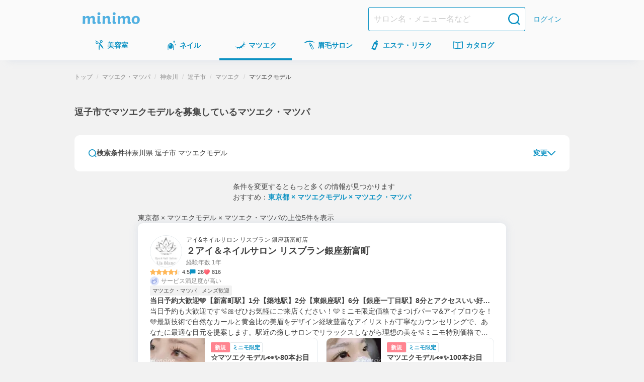

--- FILE ---
content_type: text/html; charset=utf-8
request_url: https://minimodel.jp/list/3/12/c38/14
body_size: 45075
content:
<!DOCTYPE html><html lang="ja"><head><meta charSet="utf-8"/><meta name="viewport" content="width=device-width, initial-scale=1"/><link rel="preload" as="image" imageSrcSet="https://d1razp3bffbdru.cloudfront.net/c/f=webp:auto,w=750,through=auto/web/header_banner/20220307/eyewinker_extension.png 1x, https://d1razp3bffbdru.cloudfront.net/c/f=webp:auto,w=1920,through=auto/web/header_banner/20220307/eyewinker_extension.png 2x"/><link rel="stylesheet" href="/_next/static/css/91f86875c2cd9b11.css" data-precedence="next"/><link rel="stylesheet" href="/_next/static/css/ce18e0a5ecfc2469.css" data-precedence="next"/><link rel="stylesheet" href="/_next/static/css/75474a2af169dbde.css" data-precedence="next"/><link rel="stylesheet" href="/_next/static/css/9b52fc561412d70e.css" data-precedence="next"/><link rel="stylesheet" href="/_next/static/css/1e3851389eca55fa.css" data-precedence="next"/><link rel="stylesheet" href="/_next/static/css/184640492efd0888.css" data-precedence="next"/><link rel="stylesheet" href="/_next/static/css/926a42edb113521b.css" data-precedence="next"/><link rel="stylesheet" href="/_next/static/css/0e7d7ffb2588dc39.css" data-precedence="next"/><link rel="stylesheet" href="/_next/static/css/49faad0b0dae1d79.css" data-precedence="next"/><link rel="stylesheet" href="/_next/static/css/e0d984dfe9419a5e.css" data-precedence="next"/><link rel="stylesheet" href="/_next/static/css/e922e91f0a1a4040.css" data-precedence="next"/><link rel="stylesheet" href="/_next/static/css/39232c03dca913c9.css" data-precedence="next"/><link rel="stylesheet" href="/_next/static/css/aff1fb7f821c82b9.css" data-precedence="next"/><link rel="stylesheet" href="/_next/static/css/c3df75d85492deb4.css" data-precedence="next"/><link rel="stylesheet" href="/_next/static/css/2f6e19389af44297.css" data-precedence="next"/><link rel="stylesheet" href="/_next/static/css/343d3f9bc4d5f3bb.css" data-precedence="next"/><link rel="stylesheet" href="/_next/static/css/92db9d43e197eb5a.css" data-precedence="next"/><link rel="stylesheet" href="/_next/static/css/fd7694b6740d9693.css" data-precedence="next"/><link rel="preload" as="script" fetchPriority="low" href="/_next/static/chunks/webpack-cf9a2c152917de21.js"/><script src="/_next/static/chunks/4bd1b696-c598d6f77bfd783a.js" async=""></script><script src="/_next/static/chunks/9303-db6b893f24c14a49.js" async=""></script><script src="/_next/static/chunks/main-app-4042827f8ad948c5.js" async=""></script><script src="/_next/static/chunks/3063-f25891d6a0132c41.js" async=""></script><script src="/_next/static/chunks/5249-797284a747dcb6e5.js" async=""></script><script src="/_next/static/chunks/7766-0a8d8f7477c0e5e8.js" async=""></script><script src="/_next/static/chunks/app/global-error-ec2adc62718d08df.js" async=""></script><script src="/_next/static/chunks/6874-f18d77e9da6f3f4a.js" async=""></script><script src="/_next/static/chunks/6160-d22ce589f703bfd2.js" async=""></script><script src="/_next/static/chunks/3238-eea00fadc0104012.js" async=""></script><script src="/_next/static/chunks/1173-95434fb9e778d3c7.js" async=""></script><script src="/_next/static/chunks/app/(default)/layout-09eeb651d6c139b7.js" async=""></script><script src="/_next/static/chunks/141-2b846b0a5a3a194a.js" async=""></script><script src="/_next/static/chunks/4952-2b4f68548c5a91b7.js" async=""></script><script src="/_next/static/chunks/4395-1af0bdcba30bb6e2.js" async=""></script><script src="/_next/static/chunks/1887-88d166a7560b8f75.js" async=""></script><script src="/_next/static/chunks/1214-843827b942873248.js" async=""></script><script src="/_next/static/chunks/2819-bb10a89fb1772cc1.js" async=""></script><script src="/_next/static/chunks/681-5675eaf52be9dd9d.js" async=""></script><script src="/_next/static/chunks/app/(default)/list/%5B...slug%5D/page-3d7e0f589c9636dc.js" async=""></script><script src="/_next/static/chunks/1316-b7cfcd9eb392bbe0.js" async=""></script><script src="/_next/static/chunks/app/layout-a7a01962f51a113c.js" async=""></script><script src="/_next/static/chunks/app/error-ebd5cc9ca1122225.js" async=""></script><title>逗子市でマツエクモデルを募集しているマツエク・マツパ＆人気アイリスト予約(神奈川県) - ミニモ</title><meta name="description" content="逗子市でマツエクモデルを募集しているマツエク・まつげパーマサロンを簡単ネット予約！自宅や職場近くで評判のいいサロンを探せます。ミニモなら人気アイリストのお得情報や限定施術メニューも見つかる！"/><meta name="keywords" content="マツエク・マツパ,神奈川県,逗子市,マツエクモデル"/><meta name="robots" content="max-image-preview:large"/><link rel="canonical" href="https://minimodel.jp/list/3/12/c38/14"/><meta property="fb:app_id" content="628665793846243"/><meta name="format-detection" content="telephone=no"/><meta name="msvalidate.01" content="E79ABCFD96D13E375F57054E5648887D"/><meta property="og:title" content="逗子市でマツエクモデルを募集しているマツエク・マツパ＆人気アイリスト予約(神奈川県) - ミニモ"/><meta property="og:description" content="逗子市でマツエクモデルを募集しているマツエク・まつげパーマサロンを簡単ネット予約！自宅や職場近くで評判のいいサロンを探せます。ミニモなら人気アイリストのお得情報や限定施術メニューも見つかる！"/><meta property="og:url" content="https://minimodel.jp/list/3/12/c38/14"/><meta property="og:site_name" content="minimo(ミニモ)｜美容院・美容室・サロンのスタッフを予約"/><meta property="og:locale" content="ja_JP"/><meta property="og:image" content="https://d1razp3bffbdru.cloudfront.net/web/minimo_ogp_2023.jpg"/><meta property="og:type" content="website"/><meta name="twitter:card" content="summary_large_image"/><meta name="twitter:site" content="@minimojp"/><meta name="twitter:title" content="逗子市でマツエクモデルを募集しているマツエク・マツパ＆人気アイリスト予約(神奈川県) - ミニモ"/><meta name="twitter:description" content="逗子市でマツエクモデルを募集しているマツエク・まつげパーマサロンを簡単ネット予約！自宅や職場近くで評判のいいサロンを探せます。ミニモなら人気アイリストのお得情報や限定施術メニューも見つかる！"/><meta name="twitter:image" content="https://d1razp3bffbdru.cloudfront.net/web/minimo_ogp_2023.jpg"/><link rel="icon" href="/img/favicon.ico"/><link rel="apple-touch-icon" href="/apple-touch-icon.png"/><script>document.querySelectorAll('body link[rel="icon"], body link[rel="apple-touch-icon"]').forEach(el => document.head.appendChild(el))</script><script src="/_next/static/chunks/polyfills-42372ed130431b0a.js" noModule=""></script></head><body><!--$--><noscript><iframe title="gtm-iframe" src="https://www.googletagmanager.com/ns.html?id=GTM-NGWL4VP" height="0" width="0" style="display:none;visibility:hidden"></iframe></noscript><!--/$--><div class="PageLayoutContainer_pageLayout__ggZ7g PageLayoutContainer_pageLayoutOverflow__v_LX0"><div class="PageLayout_pageLayoutHeader__qrCrN"><header class="Header_header__5kQxi"><div class="Header_inner__oGjVT"><div class="HeaderLogoDescription_logoDescription__EJNgq"><div class="HeaderBrandLogo_brand__W0up3"><a class="HeaderBrandLogo_brandLink__a4rVr" href="/"><img alt="minimo ミニモ" loading="lazy" width="114" height="24" decoding="async" data-nimg="1" class="HeaderBrandLogo_brandLogo__7K2zf" style="color:transparent" srcSet="https://dkctzvsdslydq.cloudfront.net/c/f=webp:auto,w=128,through=auto/_next/static/media/logo.ce5e5d5d.svg 1x, https://dkctzvsdslydq.cloudfront.net/c/f=webp:auto,w=256,through=auto/_next/static/media/logo.ce5e5d5d.svg 2x" src="https://dkctzvsdslydq.cloudfront.net/c/f=webp:auto,w=256,through=auto/_next/static/media/logo.ce5e5d5d.svg"/></a></div></div><div class="Header_nav__qN1TX"><div class="Header_searchForm__WdUMP Header_hiddenPc__HBP9K"><form class="HeaderSearchForm_headerSearchForm__YZlpc" action="/search" method="GET"><input type="hidden" name="search_from" value="header"/><input type="search" placeholder="サロン名・メニュー名など" class="HeaderSearchForm_input__tYROb" name="keyword" value=""/><button type="submit" class="HeaderSearchForm_submit__sd2Pq"><span data-testid="icon" data-test-type="search" data-test-size="medium" data-test-color="primary" class="Icon_icon__ZgF26 icon_search__7HF7Q color_primary__Ye0T1 size_medium__qVYM3"></span></button></form></div><a class="HeaderLogin_link__uMxT6" href="/customer/login">ログイン</a></div></div></header><div class=""><nav class="GlobalNavigation_globalNavigation__qAVyc" aria-label="コンテンツ全体"><ul class="GlobalNavigation_categoryList__clvGl"><li class="GlobalNavigation_categoryItem__LeHHm"><!--$--><div class="GlobalNavigationItem_globalNavigationItem__H4ejf"><a class="GlobalNavigationItem_link__f26T5" data-testid="global-navigation-item_hair" href="/hair"><div class="GlobalNavigationItem_icon__9XgWk"><span data-testid="icon" data-test-type="hair" data-test-size="small" data-test-color="primary" class="Icon_icon__ZgF26 icon_hair__Wq38F color_primary__Ye0T1 size_small__BhEeg"></span></div><span class="GlobalNavigationItem_linkText__7IyoV GlobalNavigationItem_hiddenSp__vrUV4">美容室</span><span class="GlobalNavigationItem_linkText__7IyoV GlobalNavigationItem_hiddenPc__tC4EU">美容室</span></a></div><!--/$--></li><li class="GlobalNavigation_categoryItem__LeHHm"><!--$--><div class="GlobalNavigationItem_globalNavigationItem__H4ejf"><a class="GlobalNavigationItem_link__f26T5" data-testid="global-navigation-item_nail" href="/nail"><div class="GlobalNavigationItem_icon__9XgWk"><span data-testid="icon" data-test-type="nail" data-test-size="small" data-test-color="primary" class="Icon_icon__ZgF26 icon_nail__wdtco color_primary__Ye0T1 size_small__BhEeg"></span></div><span class="GlobalNavigationItem_linkText__7IyoV GlobalNavigationItem_hiddenSp__vrUV4">ネイル</span><span class="GlobalNavigationItem_linkText__7IyoV GlobalNavigationItem_hiddenPc__tC4EU">ネイル</span></a></div><!--/$--></li><li class="GlobalNavigation_categoryItem__LeHHm"><!--$--><div class="GlobalNavigationItem_globalNavigationItem__H4ejf GlobalNavigationItem_isCurrent__rE0hh"><a class="GlobalNavigationItem_link__f26T5" aria-current="page" data-testid="global-navigation-item_eyelash" href="/eyelash"><div class="GlobalNavigationItem_icon__9XgWk"><span data-testid="icon" data-test-type="eyelash" data-test-size="small" data-test-color="primary" class="Icon_icon__ZgF26 icon_eyelash__bnV4X color_primary__Ye0T1 size_small__BhEeg"></span></div><span class="GlobalNavigationItem_linkText__7IyoV GlobalNavigationItem_hiddenSp__vrUV4">マツエク</span><span class="GlobalNavigationItem_linkText__7IyoV GlobalNavigationItem_hiddenPc__tC4EU">マツエク</span></a></div><!--/$--></li><li class="GlobalNavigation_categoryItem__LeHHm"><!--$--><div class="GlobalNavigationItem_globalNavigationItem__H4ejf"><a class="GlobalNavigationItem_link__f26T5" data-testid="global-navigation-item_eyebrow" href="/eyebrow"><div class="GlobalNavigationItem_icon__9XgWk"><span data-testid="icon" data-test-type="eyebrow" data-test-size="small" data-test-color="primary" class="Icon_icon__ZgF26 icon_eyebrow__Vqwea color_primary__Ye0T1 size_small__BhEeg"></span></div><span class="GlobalNavigationItem_linkText__7IyoV GlobalNavigationItem_hiddenSp__vrUV4">眉毛サロン</span><span class="GlobalNavigationItem_linkText__7IyoV GlobalNavigationItem_hiddenPc__tC4EU">眉毛サロン</span></a></div><!--/$--></li><li class="GlobalNavigation_categoryItem__LeHHm"><!--$--><div class="GlobalNavigationItem_globalNavigationItem__H4ejf"><a class="GlobalNavigationItem_link__f26T5" data-testid="global-navigation-item_esthetic" href="/esthetic"><div class="GlobalNavigationItem_icon__9XgWk"><span data-testid="icon" data-test-type="esthetic" data-test-size="small" data-test-color="primary" class="Icon_icon__ZgF26 icon_esthetic__gipHR color_primary__Ye0T1 size_small__BhEeg"></span></div><span class="GlobalNavigationItem_linkText__7IyoV GlobalNavigationItem_hiddenSp__vrUV4">エステ・リラク</span><span class="GlobalNavigationItem_linkText__7IyoV GlobalNavigationItem_hiddenPc__tC4EU">エステ</span></a></div><!--/$--></li><li class="GlobalNavigation_categoryItem__LeHHm"><!--$--><div class="GlobalNavigationItem_globalNavigationItem__H4ejf"><a href="/catalogue/hair" class="GlobalNavigationItem_link__f26T5" data-testid="global-navigation-item_book"><div class="GlobalNavigationItem_icon__9XgWk"><span data-testid="icon" data-test-type="book" data-test-size="small" data-test-color="primary" class="Icon_icon__ZgF26 icon_book__t9zKD color_primary__Ye0T1 size_small__BhEeg"></span></div><span class="GlobalNavigationItem_linkText__7IyoV GlobalNavigationItem_hiddenSp__vrUV4">カタログ</span><span class="GlobalNavigationItem_linkText__7IyoV GlobalNavigationItem_hiddenPc__tC4EU">カタログ</span></a></div><!--/$--></li></ul></nav></div></div><main class="PageLayout_pageLayoutMain__28EMi"><div class="page_frame__OGi8C"><h1 class="ListPageTitle_title__fYqmd">逗子市でマツエクモデルを募集しているマツエク・マツパ</h1><div class="page_contents__eG99t"><div class="Stack_flex___eBCC Stack_column__0VPuV Stack_base-SizeMd__Kn85k Stack_bp__3Nls2 Stack_small-SizeXL__K0Klr" data-testid="flexbox"><section><div class="SearchForm_searchForm__K_6t3"><div class="SearchForm_editButton__Tj_Tw"><button type="button" class="SearchExpandableHeaderButton_searchEditButton__xhqfJ" data-testid="search-expandable-header-button"><span data-testid="icon" data-test-type="search" data-test-size="xSmall" data-test-color="primary" class="Icon_icon__ZgF26 icon_search__7HF7Q color_primary__Ye0T1 size_xSmall___d3ip"></span><span class="SearchExpandableHeaderButton_searchText__5FjFo">検索条件</span><span class="SearchExpandableHeaderButton_searchFilterText__XMG4r" data-testid="search-expandable-header-button-text">神奈川県 逗子市 マツエクモデル</span><div class="SearchExpandableHeaderButton_expand__XHZUu"><span class="SearchExpandableHeaderButton_editText__BMYmH">変更</span><span data-testid="icon" data-test-type="chevronDown" data-test-size="xSmall" data-test-color="primary" class="Icon_icon__ZgF26 icon_chevronDown__7doku color_primary__Ye0T1 size_xSmall___d3ip"></span></div></button></div></div><div id="search-place-modal" aria-hidden="true" class="BaseModal_wrap__0pK_I"><div class="Modal_overlay__k8pwf" tabindex="-1" data-micromodal-close="true"><div role="dialog" class="SearchBaseModal_modal__87HNh" aria-modal="true"><div class="SearchBaseModal_header__ivsZI"><div class="SearchBaseModal_headerContent__LDi9K"><p class="SearchBaseModal_title___FOKh">場所から探す</p><button class="SearchBaseModal_closeButton__s15m1"><span data-testid="icon" data-test-type="xmark" data-test-size="xSmall" data-test-color="primary" class="Icon_icon__ZgF26 icon_xmark__OSZSz color_primary__Ye0T1 size_xSmall___d3ip"></span></button></div></div><div class="SearchBaseModal_content__FfNGA"><form class="PlaceInputForm_form__d5nsG" action="/search" method="get"><div class="Stack_flex___eBCC Stack_column__0VPuV Stack_base-SizeSm__6jusb Stack_vfill__ZMfhG Stack_bp__3Nls2 Stack_medium-SizeL__t3Tfc" data-testid="flexbox"><div class="SearchConditionSummary_container__4TBdW"><div class="SearchConditionSummary_content__vpmMq"><span class="SearchConditionSummary_title___FF2B">場所を入力して探す</span></div><button type="button" class="SearchConditionSummary_clearButton__0eCHJ">選択解除</button></div><div class="PlaceInputForm_container__CfLju"><div class="Stack_flex___eBCC Stack_column__0VPuV Stack_base-SizeMd__Kn85k Stack_vfill__ZMfhG Stack_bp__3Nls2 Stack_medium-SizeL__t3Tfc" data-testid="flexbox"><div><div class="SelectableButton_container__Y9ybh"><label class="SelectableButton_button__1OrKj GTM_current_location"><input type="checkbox" class="SelectableButton_input__b96Bm" name="current_location_button"/>現在地</label></div></div><div class="PlaceInputForm_inputs__dQIFJ"><div class="AreaTextInput_container__qOXW2"><input class="AreaTextInput_input__sx5CO" type="search" placeholder="駅名/地名" name="area"/><button class="AreaInputClearButton_button__NWNSn" type="button"><div class="AreaInputClearButton_icon__X7qG4"><span data-testid="icon" data-test-type="closeCircle" data-test-size="xSmall" data-test-color="disabled" class="Icon_icon__ZgF26 icon_closeCircle__2CS9x color_disabled__LhQV9 size_xSmall___d3ip"></span></div></button></div><div class="PlaceInputForm_content__Oiu4b"><div class="PlaceInputForm_secondaryInputs__w4bW5"><div class="Stack_flex___eBCC Stack_column__0VPuV Stack_base-SizeL__xWUdQ Stack_fill__jf5xE" data-testid="flexbox"><div class="PlaceInputForm_button__fngCx"><div class="SearchSubmitBlockButton_container__Pg0Ri"><button class="BlockButton_blockButton__z6_qD BlockButton_primary__D72Si BlockButton_radius-small__j2jWf" type="submit">決定</button></div></div></div></div></div></div></div></div></div></form></div></div></div></div><div id="search-menu-modal" aria-hidden="true" class="BaseModal_wrap__0pK_I"><div class="Modal_overlay__k8pwf" tabindex="-1" data-micromodal-close="true"><div role="dialog" class="SearchBaseModal_modal__87HNh" aria-modal="true"><div class="SearchBaseModal_header__ivsZI"><div class="SearchBaseModal_headerContent__LDi9K"><p class="SearchBaseModal_title___FOKh">メニューから探す</p><button class="SearchBaseModal_closeButton__s15m1"><span data-testid="icon" data-test-type="xmark" data-test-size="xSmall" data-test-color="primary" class="Icon_icon__ZgF26 icon_xmark__OSZSz color_primary__Ye0T1 size_xSmall___d3ip"></span></button></div></div><div class="SearchBaseModal_content__FfNGA"><form class="MenuTypeForm_container__iOM6t" aria-label="メニュータイプ選択フォーム"><div class="SearchConditionSummary_container__4TBdW"><div class="SearchConditionSummary_content__vpmMq"><span class="SearchConditionSummary_title___FF2B">詳細を指定して探す</span></div><button type="button" class="SearchConditionSummary_clearButton__0eCHJ SearchConditionSummary_isDisabled__CsFwk" disabled="">選択解除</button></div><div class="MenuTypeForm_menuTypeContainer__e37S3"><div class="Stack_flex___eBCC Stack_column__0VPuV Stack_base-SizeMd__Kn85k Stack_bp__3Nls2 Stack_medium-SizeL__t3Tfc" data-testid="flexbox"><div class="MenuTypeInput_menuTypes__zXZN_"><label class="MenuTypeInputButton_container__IIOFI"><input type="checkbox" class="MenuTypeInputButton_hiddenCheckbox__fd_Nt" name="menu_type.9" value="9"/><span class="MenuTypeInputButton_button__2d1lo">マツエク</span></label><label class="MenuTypeInputButton_container__IIOFI"><input type="checkbox" class="MenuTypeInputButton_hiddenCheckbox__fd_Nt" name="menu_type.16" value="16"/><span class="MenuTypeInputButton_button__2d1lo">マツパ</span></label></div></div></div><div class="MenuTypeForm_footer__g75gb"><div class="SearchSubmitBlockButton_container__Pg0Ri"><button class="BlockButton_blockButton__z6_qD BlockButton_primary__D72Si BlockButton_radius-small__j2jWf" type="submit">決定</button></div></div></form></div></div></div></div><div id="search-calendar-modal" aria-hidden="true" class="BaseModal_wrap__0pK_I"><div class="Modal_overlay__k8pwf" tabindex="-1" data-micromodal-close="true"><div role="dialog" class="SearchBaseModal_modal__87HNh" aria-modal="true"><div class="SearchBaseModal_header__ivsZI"><div class="SearchBaseModal_headerContent__LDi9K"><p class="SearchBaseModal_title___FOKh">日時から探す</p><button class="SearchBaseModal_closeButton__s15m1"><span data-testid="icon" data-test-type="xmark" data-test-size="xSmall" data-test-color="primary" class="Icon_icon__ZgF26 icon_xmark__OSZSz color_primary__Ye0T1 size_xSmall___d3ip"></span></button></div></div><div class="SearchBaseModal_content__FfNGA"><form id="search-calendar-modal-form" class="SearchCalendarModal_formContainer__jmjRM"><div class="SearchConditionSummary_container__4TBdW"><div class="SearchConditionSummary_content__vpmMq"><span class="SearchConditionSummary_title___FF2B">設定した日時</span><span class="SearchConditionSummary_text__rosA1">未設定</span></div><button type="button" class="SearchConditionSummary_clearButton__0eCHJ SearchConditionSummary_isDisabled__CsFwk" disabled="">選択解除</button></div><div class="SearchCalendarWithTime_container__hThxv"><div class="SearchCalendarWithTime_calendar__vmlTa"><div class="splide SearchCalendar_container__9Np8G" aria-label="カレンダー"><div class="splide__track"><ul class="splide__list"><li class="splide__slide SearchCalendar_slide__Afojg"><div class="Stack_flex___eBCC Stack_column__0VPuV Stack_base-SizeML__iATjz" data-testid="flexbox"><p class="MonthlyCalendar_title__fqStG">2026年1月</p><table class="MonthlyCalendar_table__DKlDL"><thead class="MonthlyCalendar_tableThead__ovl6B"><tr><th class="MonthlyCalendar_sunday__6zi52">日</th><th>月</th><th>火</th><th>水</th><th>木</th><th>金</th><th class="MonthlyCalendar_saturday__p5kR_">土</th></tr></thead><tbody><tr class="MonthlyCalendar_bodyRow__uA_Op"><td class="MonthlyCalendar_tableBodyData__EKXrk"></td><td class="MonthlyCalendar_tableBodyData__EKXrk"></td><td class="MonthlyCalendar_tableBodyData__EKXrk"></td><td class="MonthlyCalendar_tableBodyData__EKXrk"></td><td class="MonthlyCalendar_tableBodyData__EKXrk"><button type="button" class="Day_day__3ZIYI" disabled="">1</button></td><td class="MonthlyCalendar_tableBodyData__EKXrk"><button type="button" class="Day_day__3ZIYI" disabled="">2</button></td><td class="MonthlyCalendar_tableBodyData__EKXrk"><button type="button" class="Day_day__3ZIYI" disabled="">3</button></td></tr><tr class="MonthlyCalendar_bodyRow__uA_Op"><td class="MonthlyCalendar_tableBodyData__EKXrk"><button type="button" class="Day_day__3ZIYI" disabled="">4</button></td><td class="MonthlyCalendar_tableBodyData__EKXrk"><button type="button" class="Day_day__3ZIYI" disabled="">5</button></td><td class="MonthlyCalendar_tableBodyData__EKXrk"><button type="button" class="Day_day__3ZIYI" disabled="">6</button></td><td class="MonthlyCalendar_tableBodyData__EKXrk"><button type="button" class="Day_day__3ZIYI" disabled="">7</button></td><td class="MonthlyCalendar_tableBodyData__EKXrk"><button type="button" class="Day_day__3ZIYI" disabled="">8</button></td><td class="MonthlyCalendar_tableBodyData__EKXrk"><button type="button" class="Day_day__3ZIYI" disabled="">9</button></td><td class="MonthlyCalendar_tableBodyData__EKXrk"><button type="button" class="Day_day__3ZIYI" disabled="">10</button></td></tr><tr class="MonthlyCalendar_bodyRow__uA_Op"><td class="MonthlyCalendar_tableBodyData__EKXrk"><button type="button" class="Day_day__3ZIYI" disabled="">11</button></td><td class="MonthlyCalendar_tableBodyData__EKXrk"><button type="button" class="Day_day__3ZIYI" disabled="">12</button></td><td class="MonthlyCalendar_tableBodyData__EKXrk"><button type="button" class="Day_day__3ZIYI" disabled="">13</button></td><td class="MonthlyCalendar_tableBodyData__EKXrk"><button type="button" class="Day_day__3ZIYI" disabled="">14</button></td><td class="MonthlyCalendar_tableBodyData__EKXrk"><button type="button" class="Day_day__3ZIYI">15</button></td><td class="MonthlyCalendar_tableBodyData__EKXrk"><button type="button" class="Day_day__3ZIYI">16</button></td><td class="MonthlyCalendar_tableBodyData__EKXrk"><button type="button" class="Day_day__3ZIYI">17</button></td></tr><tr class="MonthlyCalendar_bodyRow__uA_Op"><td class="MonthlyCalendar_tableBodyData__EKXrk"><button type="button" class="Day_day__3ZIYI">18</button></td><td class="MonthlyCalendar_tableBodyData__EKXrk"><button type="button" class="Day_day__3ZIYI">19</button></td><td class="MonthlyCalendar_tableBodyData__EKXrk"><button type="button" class="Day_day__3ZIYI">20</button></td><td class="MonthlyCalendar_tableBodyData__EKXrk"><button type="button" class="Day_day__3ZIYI">21</button></td><td class="MonthlyCalendar_tableBodyData__EKXrk"><button type="button" class="Day_day__3ZIYI">22</button></td><td class="MonthlyCalendar_tableBodyData__EKXrk"><button type="button" class="Day_day__3ZIYI">23</button></td><td class="MonthlyCalendar_tableBodyData__EKXrk"><button type="button" class="Day_day__3ZIYI">24</button></td></tr><tr class="MonthlyCalendar_bodyRow__uA_Op"><td class="MonthlyCalendar_tableBodyData__EKXrk"><button type="button" class="Day_day__3ZIYI">25</button></td><td class="MonthlyCalendar_tableBodyData__EKXrk"><button type="button" class="Day_day__3ZIYI">26</button></td><td class="MonthlyCalendar_tableBodyData__EKXrk"><button type="button" class="Day_day__3ZIYI">27</button></td><td class="MonthlyCalendar_tableBodyData__EKXrk"><button type="button" class="Day_day__3ZIYI">28</button></td><td class="MonthlyCalendar_tableBodyData__EKXrk"><button type="button" class="Day_day__3ZIYI">29</button></td><td class="MonthlyCalendar_tableBodyData__EKXrk"><button type="button" class="Day_day__3ZIYI">30</button></td><td class="MonthlyCalendar_tableBodyData__EKXrk"><button type="button" class="Day_day__3ZIYI">31</button></td></tr></tbody></table></div></li><li class="splide__slide SearchCalendar_slide__Afojg"><div class="Stack_flex___eBCC Stack_column__0VPuV Stack_base-SizeML__iATjz" data-testid="flexbox"><p class="MonthlyCalendar_title__fqStG">2026年2月</p><table class="MonthlyCalendar_table__DKlDL"><thead class="MonthlyCalendar_tableThead__ovl6B"><tr><th class="MonthlyCalendar_sunday__6zi52">日</th><th>月</th><th>火</th><th>水</th><th>木</th><th>金</th><th class="MonthlyCalendar_saturday__p5kR_">土</th></tr></thead><tbody><tr class="MonthlyCalendar_bodyRow__uA_Op"><td class="MonthlyCalendar_tableBodyData__EKXrk"><button type="button" class="Day_day__3ZIYI">1</button></td><td class="MonthlyCalendar_tableBodyData__EKXrk"><button type="button" class="Day_day__3ZIYI">2</button></td><td class="MonthlyCalendar_tableBodyData__EKXrk"><button type="button" class="Day_day__3ZIYI">3</button></td><td class="MonthlyCalendar_tableBodyData__EKXrk"><button type="button" class="Day_day__3ZIYI">4</button></td><td class="MonthlyCalendar_tableBodyData__EKXrk"><button type="button" class="Day_day__3ZIYI">5</button></td><td class="MonthlyCalendar_tableBodyData__EKXrk"><button type="button" class="Day_day__3ZIYI">6</button></td><td class="MonthlyCalendar_tableBodyData__EKXrk"><button type="button" class="Day_day__3ZIYI">7</button></td></tr><tr class="MonthlyCalendar_bodyRow__uA_Op"><td class="MonthlyCalendar_tableBodyData__EKXrk"><button type="button" class="Day_day__3ZIYI">8</button></td><td class="MonthlyCalendar_tableBodyData__EKXrk"><button type="button" class="Day_day__3ZIYI">9</button></td><td class="MonthlyCalendar_tableBodyData__EKXrk"><button type="button" class="Day_day__3ZIYI">10</button></td><td class="MonthlyCalendar_tableBodyData__EKXrk"><button type="button" class="Day_day__3ZIYI">11</button></td><td class="MonthlyCalendar_tableBodyData__EKXrk"><button type="button" class="Day_day__3ZIYI">12</button></td><td class="MonthlyCalendar_tableBodyData__EKXrk"><button type="button" class="Day_day__3ZIYI">13</button></td><td class="MonthlyCalendar_tableBodyData__EKXrk"><button type="button" class="Day_day__3ZIYI">14</button></td></tr><tr class="MonthlyCalendar_bodyRow__uA_Op"><td class="MonthlyCalendar_tableBodyData__EKXrk"><button type="button" class="Day_day__3ZIYI">15</button></td><td class="MonthlyCalendar_tableBodyData__EKXrk"><button type="button" class="Day_day__3ZIYI">16</button></td><td class="MonthlyCalendar_tableBodyData__EKXrk"><button type="button" class="Day_day__3ZIYI">17</button></td><td class="MonthlyCalendar_tableBodyData__EKXrk"><button type="button" class="Day_day__3ZIYI">18</button></td><td class="MonthlyCalendar_tableBodyData__EKXrk"><button type="button" class="Day_day__3ZIYI">19</button></td><td class="MonthlyCalendar_tableBodyData__EKXrk"><button type="button" class="Day_day__3ZIYI">20</button></td><td class="MonthlyCalendar_tableBodyData__EKXrk"><button type="button" class="Day_day__3ZIYI">21</button></td></tr><tr class="MonthlyCalendar_bodyRow__uA_Op"><td class="MonthlyCalendar_tableBodyData__EKXrk"><button type="button" class="Day_day__3ZIYI">22</button></td><td class="MonthlyCalendar_tableBodyData__EKXrk"><button type="button" class="Day_day__3ZIYI">23</button></td><td class="MonthlyCalendar_tableBodyData__EKXrk"><button type="button" class="Day_day__3ZIYI">24</button></td><td class="MonthlyCalendar_tableBodyData__EKXrk"><button type="button" class="Day_day__3ZIYI">25</button></td><td class="MonthlyCalendar_tableBodyData__EKXrk"><button type="button" class="Day_day__3ZIYI">26</button></td><td class="MonthlyCalendar_tableBodyData__EKXrk"><button type="button" class="Day_day__3ZIYI">27</button></td><td class="MonthlyCalendar_tableBodyData__EKXrk"><button type="button" class="Day_day__3ZIYI">28</button></td></tr></tbody></table></div></li><li class="splide__slide SearchCalendar_slide__Afojg"><div class="Stack_flex___eBCC Stack_column__0VPuV Stack_base-SizeML__iATjz" data-testid="flexbox"><p class="MonthlyCalendar_title__fqStG">2026年3月</p><table class="MonthlyCalendar_table__DKlDL"><thead class="MonthlyCalendar_tableThead__ovl6B"><tr><th class="MonthlyCalendar_sunday__6zi52">日</th><th>月</th><th>火</th><th>水</th><th>木</th><th>金</th><th class="MonthlyCalendar_saturday__p5kR_">土</th></tr></thead><tbody><tr class="MonthlyCalendar_bodyRow__uA_Op"><td class="MonthlyCalendar_tableBodyData__EKXrk"><button type="button" class="Day_day__3ZIYI">1</button></td><td class="MonthlyCalendar_tableBodyData__EKXrk"><button type="button" class="Day_day__3ZIYI">2</button></td><td class="MonthlyCalendar_tableBodyData__EKXrk"><button type="button" class="Day_day__3ZIYI">3</button></td><td class="MonthlyCalendar_tableBodyData__EKXrk"><button type="button" class="Day_day__3ZIYI">4</button></td><td class="MonthlyCalendar_tableBodyData__EKXrk"><button type="button" class="Day_day__3ZIYI">5</button></td><td class="MonthlyCalendar_tableBodyData__EKXrk"><button type="button" class="Day_day__3ZIYI">6</button></td><td class="MonthlyCalendar_tableBodyData__EKXrk"><button type="button" class="Day_day__3ZIYI">7</button></td></tr><tr class="MonthlyCalendar_bodyRow__uA_Op"><td class="MonthlyCalendar_tableBodyData__EKXrk"><button type="button" class="Day_day__3ZIYI">8</button></td><td class="MonthlyCalendar_tableBodyData__EKXrk"><button type="button" class="Day_day__3ZIYI">9</button></td><td class="MonthlyCalendar_tableBodyData__EKXrk"><button type="button" class="Day_day__3ZIYI">10</button></td><td class="MonthlyCalendar_tableBodyData__EKXrk"><button type="button" class="Day_day__3ZIYI">11</button></td><td class="MonthlyCalendar_tableBodyData__EKXrk"><button type="button" class="Day_day__3ZIYI">12</button></td><td class="MonthlyCalendar_tableBodyData__EKXrk"><button type="button" class="Day_day__3ZIYI">13</button></td><td class="MonthlyCalendar_tableBodyData__EKXrk"><button type="button" class="Day_day__3ZIYI">14</button></td></tr><tr class="MonthlyCalendar_bodyRow__uA_Op"><td class="MonthlyCalendar_tableBodyData__EKXrk"><button type="button" class="Day_day__3ZIYI">15</button></td><td class="MonthlyCalendar_tableBodyData__EKXrk"><button type="button" class="Day_day__3ZIYI">16</button></td><td class="MonthlyCalendar_tableBodyData__EKXrk"><button type="button" class="Day_day__3ZIYI">17</button></td><td class="MonthlyCalendar_tableBodyData__EKXrk"><button type="button" class="Day_day__3ZIYI">18</button></td><td class="MonthlyCalendar_tableBodyData__EKXrk"><button type="button" class="Day_day__3ZIYI">19</button></td><td class="MonthlyCalendar_tableBodyData__EKXrk"><button type="button" class="Day_day__3ZIYI">20</button></td><td class="MonthlyCalendar_tableBodyData__EKXrk"><button type="button" class="Day_day__3ZIYI">21</button></td></tr><tr class="MonthlyCalendar_bodyRow__uA_Op"><td class="MonthlyCalendar_tableBodyData__EKXrk"><button type="button" class="Day_day__3ZIYI">22</button></td><td class="MonthlyCalendar_tableBodyData__EKXrk"><button type="button" class="Day_day__3ZIYI">23</button></td><td class="MonthlyCalendar_tableBodyData__EKXrk"><button type="button" class="Day_day__3ZIYI">24</button></td><td class="MonthlyCalendar_tableBodyData__EKXrk"><button type="button" class="Day_day__3ZIYI">25</button></td><td class="MonthlyCalendar_tableBodyData__EKXrk"><button type="button" class="Day_day__3ZIYI">26</button></td><td class="MonthlyCalendar_tableBodyData__EKXrk"><button type="button" class="Day_day__3ZIYI">27</button></td><td class="MonthlyCalendar_tableBodyData__EKXrk"><button type="button" class="Day_day__3ZIYI">28</button></td></tr><tr class="MonthlyCalendar_bodyRow__uA_Op"><td class="MonthlyCalendar_tableBodyData__EKXrk"><button type="button" class="Day_day__3ZIYI">29</button></td><td class="MonthlyCalendar_tableBodyData__EKXrk"><button type="button" class="Day_day__3ZIYI">30</button></td><td class="MonthlyCalendar_tableBodyData__EKXrk"><button type="button" class="Day_day__3ZIYI">31</button></td><td class="MonthlyCalendar_tableBodyData__EKXrk"></td><td class="MonthlyCalendar_tableBodyData__EKXrk"></td><td class="MonthlyCalendar_tableBodyData__EKXrk"></td><td class="MonthlyCalendar_tableBodyData__EKXrk"></td></tr></tbody></table></div></li><li class="splide__slide SearchCalendar_slide__Afojg"><div class="Stack_flex___eBCC Stack_column__0VPuV Stack_base-SizeML__iATjz" data-testid="flexbox"><p class="MonthlyCalendar_title__fqStG">2026年4月</p><table class="MonthlyCalendar_table__DKlDL"><thead class="MonthlyCalendar_tableThead__ovl6B"><tr><th class="MonthlyCalendar_sunday__6zi52">日</th><th>月</th><th>火</th><th>水</th><th>木</th><th>金</th><th class="MonthlyCalendar_saturday__p5kR_">土</th></tr></thead><tbody><tr class="MonthlyCalendar_bodyRow__uA_Op"><td class="MonthlyCalendar_tableBodyData__EKXrk"></td><td class="MonthlyCalendar_tableBodyData__EKXrk"></td><td class="MonthlyCalendar_tableBodyData__EKXrk"></td><td class="MonthlyCalendar_tableBodyData__EKXrk"><button type="button" class="Day_day__3ZIYI">1</button></td><td class="MonthlyCalendar_tableBodyData__EKXrk"><button type="button" class="Day_day__3ZIYI">2</button></td><td class="MonthlyCalendar_tableBodyData__EKXrk"><button type="button" class="Day_day__3ZIYI">3</button></td><td class="MonthlyCalendar_tableBodyData__EKXrk"><button type="button" class="Day_day__3ZIYI">4</button></td></tr><tr class="MonthlyCalendar_bodyRow__uA_Op"><td class="MonthlyCalendar_tableBodyData__EKXrk"><button type="button" class="Day_day__3ZIYI">5</button></td><td class="MonthlyCalendar_tableBodyData__EKXrk"><button type="button" class="Day_day__3ZIYI">6</button></td><td class="MonthlyCalendar_tableBodyData__EKXrk"><button type="button" class="Day_day__3ZIYI">7</button></td><td class="MonthlyCalendar_tableBodyData__EKXrk"><button type="button" class="Day_day__3ZIYI">8</button></td><td class="MonthlyCalendar_tableBodyData__EKXrk"><button type="button" class="Day_day__3ZIYI">9</button></td><td class="MonthlyCalendar_tableBodyData__EKXrk"><button type="button" class="Day_day__3ZIYI">10</button></td><td class="MonthlyCalendar_tableBodyData__EKXrk"><button type="button" class="Day_day__3ZIYI">11</button></td></tr><tr class="MonthlyCalendar_bodyRow__uA_Op"><td class="MonthlyCalendar_tableBodyData__EKXrk"><button type="button" class="Day_day__3ZIYI">12</button></td><td class="MonthlyCalendar_tableBodyData__EKXrk"><button type="button" class="Day_day__3ZIYI">13</button></td><td class="MonthlyCalendar_tableBodyData__EKXrk"><button type="button" class="Day_day__3ZIYI">14</button></td><td class="MonthlyCalendar_tableBodyData__EKXrk"><button type="button" class="Day_day__3ZIYI">15</button></td><td class="MonthlyCalendar_tableBodyData__EKXrk"><button type="button" class="Day_day__3ZIYI">16</button></td><td class="MonthlyCalendar_tableBodyData__EKXrk"><button type="button" class="Day_day__3ZIYI">17</button></td><td class="MonthlyCalendar_tableBodyData__EKXrk"><button type="button" class="Day_day__3ZIYI">18</button></td></tr><tr class="MonthlyCalendar_bodyRow__uA_Op"><td class="MonthlyCalendar_tableBodyData__EKXrk"><button type="button" class="Day_day__3ZIYI">19</button></td><td class="MonthlyCalendar_tableBodyData__EKXrk"><button type="button" class="Day_day__3ZIYI">20</button></td><td class="MonthlyCalendar_tableBodyData__EKXrk"><button type="button" class="Day_day__3ZIYI">21</button></td><td class="MonthlyCalendar_tableBodyData__EKXrk"><button type="button" class="Day_day__3ZIYI">22</button></td><td class="MonthlyCalendar_tableBodyData__EKXrk"><button type="button" class="Day_day__3ZIYI">23</button></td><td class="MonthlyCalendar_tableBodyData__EKXrk"><button type="button" class="Day_day__3ZIYI">24</button></td><td class="MonthlyCalendar_tableBodyData__EKXrk"><button type="button" class="Day_day__3ZIYI" disabled="">25</button></td></tr><tr class="MonthlyCalendar_bodyRow__uA_Op"><td class="MonthlyCalendar_tableBodyData__EKXrk"><button type="button" class="Day_day__3ZIYI" disabled="">26</button></td><td class="MonthlyCalendar_tableBodyData__EKXrk"><button type="button" class="Day_day__3ZIYI" disabled="">27</button></td><td class="MonthlyCalendar_tableBodyData__EKXrk"><button type="button" class="Day_day__3ZIYI" disabled="">28</button></td><td class="MonthlyCalendar_tableBodyData__EKXrk"><button type="button" class="Day_day__3ZIYI" disabled="">29</button></td><td class="MonthlyCalendar_tableBodyData__EKXrk"><button type="button" class="Day_day__3ZIYI" disabled="">30</button></td><td class="MonthlyCalendar_tableBodyData__EKXrk"></td><td class="MonthlyCalendar_tableBodyData__EKXrk"></td></tr></tbody></table></div></li></ul></div><div class="splide__arrows"><button type="button" class="splide__arrow splide__arrow--prev SearchCalendar_arrow__nKxmT SearchCalendar_arrowLeft__8vOZK" data-dd-action-name="Click slider arrow left (calendar)"><span data-testid="icon" data-test-type="chevronLeftCircle" data-test-size="medium" data-test-color="primary" class="Icon_icon__ZgF26 icon_chevronLeftCircle__D87lK color_primary__Ye0T1 size_medium__qVYM3"></span></button><button type="button" class="splide__arrow splide__arrow--next SearchCalendar_arrow__nKxmT SearchCalendar_arrowRight__F7rEc" data-dd-action-name="Click slider arrow right (calendar)"><span data-testid="icon" data-test-type="chevronRightCircle" data-test-size="medium" data-test-color="primary" class="Icon_icon__ZgF26 icon_chevronRightCircle__GS2Mf color_primary__Ye0T1 size_medium__qVYM3"></span></button></div></div></div></div></form></div><div class="SearchBaseModal_footer__wjv5a"><div class="Footer_footer__gvncE"><div class="SearchSubmitBlockButton_container__Pg0Ri"><button form="search-calendar-modal-form" class="BlockButton_blockButton__z6_qD BlockButton_primary__D72Si BlockButton_radius-small__j2jWf" type="submit">決定</button></div></div></div></div></div></div><div id="search-price-modal" aria-hidden="true" class="BaseModal_wrap__0pK_I"><div class="Modal_overlay__k8pwf" tabindex="-1" data-micromodal-close="true"><div role="dialog" class="SearchBaseModal_modal__87HNh" aria-modal="true"><div class="SearchBaseModal_header__ivsZI"><div class="SearchBaseModal_headerContent__LDi9K"><p class="SearchBaseModal_title___FOKh">価格帯から探す</p><button class="SearchBaseModal_closeButton__s15m1"><span data-testid="icon" data-test-type="xmark" data-test-size="xSmall" data-test-color="primary" class="Icon_icon__ZgF26 icon_xmark__OSZSz color_primary__Ye0T1 size_xSmall___d3ip"></span></button></div></div><div class="SearchBaseModal_content__FfNGA"><div class="Stack_flex___eBCC Stack_column__0VPuV Stack_base-SizeXS__7frDt Stack_fill__jf5xE" data-testid="flexbox"><div class="SearchConditionSummary_container__4TBdW"><div class="SearchConditionSummary_content__vpmMq"><span class="SearchConditionSummary_title___FF2B">設定した価格帯</span><span class="SearchConditionSummary_text__rosA1">無料〜上限なし</span></div><button type="button" class="SearchConditionSummary_clearButton__0eCHJ SearchConditionSummary_isDisabled__CsFwk" disabled="">選択解除</button></div><div class="SearchPriceModal_content___yIey"><form id="search-price-modal-form"><div class="SearchPriceRange_searchPriceRange__uQRWL"><div class="SearchPriceRange_select__RC5B_"><select class="SearchPriceRange_selectBox__x3DeB" aria-label="価格下限" name="price_from"><option value="">無料</option><option value="1000">￥1,000</option><option value="2000">￥2,000</option><option value="3000">￥3,000</option><option value="4000">￥4,000</option><option value="5000">￥5,000</option><option value="6000">￥6,000</option><option value="7000">￥7,000</option><option value="8000">￥8,000</option><option value="9000">￥9,000</option><option value="10000">￥10,000</option><option value="15000">￥15,000</option><option value="20000">￥20,000</option></select></div><span class="SearchPriceRange_tilde__PuHA0">~</span><div class="SearchPriceRange_select__RC5B_"><select class="SearchPriceRange_selectBox__x3DeB" aria-label="価格上限" name="price_to"><option value="">上限なし</option><option value="1000">￥1,000</option><option value="2000">￥2,000</option><option value="3000">￥3,000</option><option value="4000">￥4,000</option><option value="5000">￥5,000</option><option value="6000">￥6,000</option><option value="7000">￥7,000</option><option value="8000">￥8,000</option><option value="9000">￥9,000</option><option value="10000">￥10,000</option><option value="15000">￥15,000</option><option value="20000">￥20,000</option></select></div></div></form></div></div></div><div class="SearchBaseModal_footer__wjv5a"><div class="SearchPriceModal_buttonWrapper__O0ngB"><div class="SearchSubmitBlockButton_container__Pg0Ri"><button form="search-price-modal-form" class="BlockButton_blockButton__z6_qD BlockButton_primary__D72Si BlockButton_radius-small__j2jWf" type="submit">決定</button></div></div></div></div></div></div><div id="search-detail-modal" aria-hidden="true" class="BaseModal_wrap__0pK_I"><div class="Modal_overlay__k8pwf" tabindex="-1" data-micromodal-close="true"><div role="dialog" class="SearchBaseModal_modal__87HNh" aria-modal="true"><div class="SearchBaseModal_header__ivsZI"><div class="SearchBaseModal_headerContent__LDi9K"><p class="SearchBaseModal_title___FOKh">詳細条件から探す</p><button class="SearchBaseModal_closeButton__s15m1"><span data-testid="icon" data-test-type="xmark" data-test-size="xSmall" data-test-color="primary" class="Icon_icon__ZgF26 icon_xmark__OSZSz color_primary__Ye0T1 size_xSmall___d3ip"></span></button></div></div><div class="SearchBaseModal_content__FfNGA"><form id="search-detail-modal-form"><div class="SearchConditionSummary_container__4TBdW"><div class="SearchConditionSummary_content__vpmMq"><span class="SearchConditionSummary_title___FF2B">設定した詳細条件: 0件</span></div><button type="button" class="SearchConditionSummary_clearButton__0eCHJ SearchConditionSummary_isDisabled__CsFwk" disabled="">選択解除</button></div><div class="SearchDetailModal_searchMain__2FsOe"><div class="Stack_flex___eBCC Stack_column__0VPuV Stack_base-SizeL__xWUdQ" data-testid="flexbox"><div class="Stack_flex___eBCC Stack_column__0VPuV Stack_base-SizeMd__Kn85k" data-testid="flexbox"><div class="ModalHeading_modalHeading__Ngt_1 ModalHeading_large__jryb2">スタイリスト</div><div class="Stack_flex___eBCC Stack_column__0VPuV Stack_base-SizeL__xWUdQ" data-testid="flexbox"><div class="Stack_flex___eBCC Stack_column__0VPuV Stack_base-SizeMd__Kn85k" data-testid="flexbox"><div class="ModalHeading_modalHeading__Ngt_1 ModalHeading_medium__x_CQv">スタイリストの性別</div><div class="SearchDetailConditionList_checkboxGroup__P_jd_"><label class="Checkbox_checkbox__f8hB9"><input type="checkbox" value="male"/><span class="Checkbox_box__IDzIS"></span>男性スタッフ</label><label class="Checkbox_checkbox__f8hB9"><input type="checkbox" value="female"/><span class="Checkbox_box__IDzIS"></span>女性スタッフ</label></div></div><div class="Stack_flex___eBCC Stack_column__0VPuV Stack_base-SizeMd__Kn85k" data-testid="flexbox"><div class="ModalHeading_modalHeading__Ngt_1 ModalHeading_medium__x_CQv">対応範囲</div><div class="SearchDetailConditionList_checkboxGroup__P_jd_"><label class="Checkbox_checkbox__f8hB9"><input type="checkbox" name="target_gender" value="both"/><span class="Checkbox_box__IDzIS"></span>メンズ歓迎</label></div></div><div class="Stack_flex___eBCC Stack_column__0VPuV Stack_base-SizeMd__Kn85k" data-testid="flexbox"><div class="ModalHeading_modalHeading__Ngt_1 ModalHeading_medium__x_CQv">スタイリストのスキル</div><div class="SearchDetailConditionList_checkboxGroup__P_jd_"><label class="Checkbox_checkbox__f8hB9"><input type="checkbox" name="artist_type" value="2"/><span class="Checkbox_box__IDzIS"></span>アシスタント・研修生を除く</label><label class="Checkbox_checkbox__f8hB9"><input type="checkbox" name="has_qualification" value="true"/><span class="Checkbox_box__IDzIS"></span>ミニモ公認資格あり</label></div></div></div></div><div class="Stack_flex___eBCC Stack_column__0VPuV Stack_base-SizeMd__Kn85k" data-testid="flexbox"><div class="ModalHeading_modalHeading__Ngt_1 ModalHeading_large__jryb2">支払い方法</div><div class="SearchDetailConditionList_checkboxGroup__P_jd_"><label class="Checkbox_checkbox__f8hB9"><input type="checkbox" name="enable_creditcard" value="true"/><span class="Checkbox_box__IDzIS"></span>クレジットカード支払いOK</label></div></div><div class="Stack_flex___eBCC Stack_column__0VPuV Stack_base-SizeMd__Kn85k" data-testid="flexbox"><div class="ModalHeading_modalHeading__Ngt_1 ModalHeading_large__jryb2">サロン</div><div class="Stack_flex___eBCC Stack_column__0VPuV Stack_base-SizeL__xWUdQ" data-testid="flexbox"><div class="Stack_flex___eBCC Stack_column__0VPuV Stack_base-SizeMd__Kn85k" data-testid="flexbox"><div class="ModalHeading_modalHeading__Ngt_1 ModalHeading_medium__x_CQv">規模</div><div class="SearchDetailConditionList_checkboxGroup__P_jd_"><label class="Checkbox_checkbox__f8hB9"><input type="checkbox" name="salon_seat_to" value="4"/><span class="Checkbox_box__IDzIS"></span>4席以下の小型サロン</label><label class="Checkbox_checkbox__f8hB9"><input type="checkbox" name="salon_seat_from" value="15"/><span class="Checkbox_box__IDzIS"></span>15席以上の大型サロン</label></div></div><div class="Stack_flex___eBCC Stack_column__0VPuV Stack_base-SizeMd__Kn85k" data-testid="flexbox"><div class="ModalHeading_modalHeading__Ngt_1 ModalHeading_medium__x_CQv">駐車場</div><div class="SearchDetailConditionList_checkboxGroup__P_jd_"><label class="Checkbox_checkbox__f8hB9"><input type="checkbox" name="parking_with" value="true"/><span class="Checkbox_box__IDzIS"></span>駐車場あり</label><label class="Checkbox_checkbox__f8hB9"><input type="checkbox" name="coin_parking" value="true"/><span class="Checkbox_box__IDzIS"></span>近くにコインパーキングあり</label></div></div><div class="Stack_flex___eBCC Stack_column__0VPuV Stack_base-SizeMd__Kn85k" data-testid="flexbox"><div class="ModalHeading_modalHeading__Ngt_1 ModalHeading_medium__x_CQv">お子様連れ</div><div class="SearchDetailConditionList_checkboxGroup__P_jd_"><label class="Checkbox_checkbox__f8hB9"><input type="checkbox" name="kids_ok" value="true"/><span class="Checkbox_box__IDzIS"></span>子連れ可</label><label class="Checkbox_checkbox__f8hB9"><input type="checkbox" name="kids_space" value="true"/><span class="Checkbox_box__IDzIS"></span>キッズスペースあり</label></div></div></div></div></div></div></form></div><div class="SearchBaseModal_footer__wjv5a"><div class="SearchDetailModal_buttonWrapper__iTSY_"><div class="SearchSubmitBlockButton_container__Pg0Ri"><button form="search-detail-modal-form" class="BlockButton_blockButton__z6_qD BlockButton_primary__D72Si BlockButton_radius-small__j2jWf" type="submit">決定</button></div></div></div></div></div></div></section><div class="page_container__ANpa5"><div class="Stack_flex___eBCC Stack_column__0VPuV Stack_base-SizeMd__Kn85k Stack_bp__3Nls2 Stack_small-SizeXL__K0Klr" data-testid="flexbox"><section class="HeaderBannerSection_hiddenPc__Bbv3a"><a href="https://minimo.onelink.me/qmi4?af_web_dp=https%3A%2F%2Fminimodel.jp%2F&amp;c=es_list&amp;af_channel=header_banner&amp;af_dp=minimo%3A%2F%2Fevent&amp;pid=minimodel&amp;af_click_lookback=7d" target="_blank"><img alt="ミニモ公式アプリでお得に予約" width="750" height="210" decoding="async" data-nimg="1" class="HeaderBannerSection_image__cPfGL" style="color:transparent" srcSet="https://d1razp3bffbdru.cloudfront.net/c/f=webp:auto,w=750,through=auto/web/header_banner/20220307/eyewinker_extension.png 1x, https://d1razp3bffbdru.cloudfront.net/c/f=webp:auto,w=1920,through=auto/web/header_banner/20220307/eyewinker_extension.png 2x" src="https://d1razp3bffbdru.cloudfront.net/c/f=webp:auto,w=1920,through=auto/web/header_banner/20220307/eyewinker_extension.png"/></a></section><div class="Soft404Text_container__ibo73" data-testid="soft-404-text"><div class="Soft404Text_frame__3LpX5"><div class="Soft404Text_info__lTfyP">条件を変更するともっと多くの情報が見つかります</div><div class="Soft404Text_content__BnKFL"><div class="Soft404Text_recommend__hkPVg Soft404Text_recommendLabel__n1Z4b">おすすめ：</div><a href="/list/3/14/c0/14" class="Soft404Text_recommend__hkPVg Soft404Text_link__UuSds">東京都 × マツエクモデル × マツエク・マツパ</a></div></div></div><div class="Soft404RecruitmentsSummary_frame__onk9I"><span>東京都 × マツエクモデル × マツエク・マツパ</span>の上位<!-- -->5<!-- -->件を表示</div><ul class="Stack_flex___eBCC Stack_column__0VPuV Stack_base-SizeMd__Kn85k" data-testid="flexbox"><li class="ArtistDetailCard_artsitDetailCardWrapper__24g3p"><div class="ArtistDetailCard_artistDetailCard__wsNMs"><a class="ArtistDetailCard_wrapperLink__bVJUh" target="_blank" title="２アイ＆ネイルサロン リスブラン銀座新富町さんの詳細を見る" href="/r/UXc1bp5"></a><div class="Stack_flex___eBCC Stack_column__0VPuV Stack_base-SizeMd__Kn85k Stack_bp__3Nls2 Stack_small-SizeML__YWP8P" data-testid="flexbox"><div class="Stack_flex___eBCC Stack_column__0VPuV Stack_base-SizeMd__Kn85k" data-testid="flexbox"><div class="Stack_flex___eBCC Stack_column__0VPuV Stack_base-SizeMd__Kn85k" data-testid="flexbox"><div class="Stack_flex___eBCC Stack_column__0VPuV Stack_base-SizeXS__7frDt" data-testid="flexbox"><div class="ArtistProfileWithExperienceYear_artistProfile__jkTPX ArtistProfileWithExperienceYear_large__EpzWB"><img alt="２アイ＆ネイルサロン リスブラン銀座新富町のプロフィール画像" loading="lazy" width="64" height="64" decoding="async" data-nimg="1" class="ProfilePhoto_profilePhoto__FNVIy" style="color:transparent" srcSet="https://d1wjnekklco6g3.cloudfront.net/c/f=webp:auto,w=64,through=auto/profile/kbHXSKTHLomw323LnrEl7XiY0Pb8xhYG/1/65cb39872dfa625d128ea360bc0801ecba202575283b3ae85f1b189ad3088966.jpg 1x, https://d1wjnekklco6g3.cloudfront.net/c/f=webp:auto,w=128,through=auto/profile/kbHXSKTHLomw323LnrEl7XiY0Pb8xhYG/1/65cb39872dfa625d128ea360bc0801ecba202575283b3ae85f1b189ad3088966.jpg 2x" src="https://d1wjnekklco6g3.cloudfront.net/c/f=webp:auto,w=128,through=auto/profile/kbHXSKTHLomw323LnrEl7XiY0Pb8xhYG/1/65cb39872dfa625d128ea360bc0801ecba202575283b3ae85f1b189ad3088966.jpg"/><div class="ArtistProfileWithExperienceYear_detail__4xPy6"><h2 class="ArtistProfileWithExperienceYear_profileName__JXBzb"><span class="ArtistProfileWithExperienceYear_salonName__4_e8k">アイ&amp;ネイルサロン リスブラン 銀座新富町店</span>２アイ＆ネイルサロン リスブラン銀座新富町</h2><p class="ArtistProfileWithExperienceYear_artistAge__q_c85">経験年数 1年</p></div></div><div class="ArtistDetailCard_meta__FhROa"><div class="RatingStar_ratingStar__l7lFr"><div class="RatingStar_container__JyVPv"><img alt="星アイコン" loading="lazy" width="12" height="12" decoding="async" data-nimg="1" style="color:transparent" srcSet="https://dkctzvsdslydq.cloudfront.net/c/f=webp:auto,w=16,through=auto/_next/static/media/icon-star.02b4f58f.svg 1x, https://dkctzvsdslydq.cloudfront.net/c/f=webp:auto,w=24,through=auto/_next/static/media/icon-star.02b4f58f.svg 2x" src="https://dkctzvsdslydq.cloudfront.net/c/f=webp:auto,w=24,through=auto/_next/static/media/icon-star.02b4f58f.svg"/><img alt="星アイコン" loading="lazy" width="12" height="12" decoding="async" data-nimg="1" style="color:transparent" srcSet="https://dkctzvsdslydq.cloudfront.net/c/f=webp:auto,w=16,through=auto/_next/static/media/icon-star.02b4f58f.svg 1x, https://dkctzvsdslydq.cloudfront.net/c/f=webp:auto,w=24,through=auto/_next/static/media/icon-star.02b4f58f.svg 2x" src="https://dkctzvsdslydq.cloudfront.net/c/f=webp:auto,w=24,through=auto/_next/static/media/icon-star.02b4f58f.svg"/><img alt="星アイコン" loading="lazy" width="12" height="12" decoding="async" data-nimg="1" style="color:transparent" srcSet="https://dkctzvsdslydq.cloudfront.net/c/f=webp:auto,w=16,through=auto/_next/static/media/icon-star.02b4f58f.svg 1x, https://dkctzvsdslydq.cloudfront.net/c/f=webp:auto,w=24,through=auto/_next/static/media/icon-star.02b4f58f.svg 2x" src="https://dkctzvsdslydq.cloudfront.net/c/f=webp:auto,w=24,through=auto/_next/static/media/icon-star.02b4f58f.svg"/><img alt="星アイコン" loading="lazy" width="12" height="12" decoding="async" data-nimg="1" style="color:transparent" srcSet="https://dkctzvsdslydq.cloudfront.net/c/f=webp:auto,w=16,through=auto/_next/static/media/icon-star.02b4f58f.svg 1x, https://dkctzvsdslydq.cloudfront.net/c/f=webp:auto,w=24,through=auto/_next/static/media/icon-star.02b4f58f.svg 2x" src="https://dkctzvsdslydq.cloudfront.net/c/f=webp:auto,w=24,through=auto/_next/static/media/icon-star.02b4f58f.svg"/><img alt="半分の星アイコン" loading="lazy" width="12" height="12" decoding="async" data-nimg="1" style="color:transparent" srcSet="https://dkctzvsdslydq.cloudfront.net/c/f=webp:auto,w=16,through=auto/_next/static/media/icon-star-half.0fb5e7bc.svg 1x, https://dkctzvsdslydq.cloudfront.net/c/f=webp:auto,w=24,through=auto/_next/static/media/icon-star-half.0fb5e7bc.svg 2x" src="https://dkctzvsdslydq.cloudfront.net/c/f=webp:auto,w=24,through=auto/_next/static/media/icon-star-half.0fb5e7bc.svg"/></div><span class="RatingStar_value__gZqVS">4.5</span></div><div class="ReviewCommentCount_review__yWano"><img alt="レビューアイコン" loading="lazy" width="12" height="12" decoding="async" data-nimg="1" style="color:transparent" srcSet="https://dkctzvsdslydq.cloudfront.net/c/f=webp:auto,w=16,through=auto/_next/static/media/icon-review.13c9cec3.svg 1x, https://dkctzvsdslydq.cloudfront.net/c/f=webp:auto,w=24,through=auto/_next/static/media/icon-review.13c9cec3.svg 2x" src="https://dkctzvsdslydq.cloudfront.net/c/f=webp:auto,w=24,through=auto/_next/static/media/icon-review.13c9cec3.svg"/><span class="ReviewCommentCount_count__mGM6x">26</span></div><span class="FavoriteCount_favoriteCount__V5_fI"><img alt="いいね" loading="lazy" width="12" height="12" decoding="async" data-nimg="1" class="FavoriteCount_icon__IxYxg" style="color:transparent" srcSet="https://dkctzvsdslydq.cloudfront.net/c/f=webp:auto,w=16,through=auto/_next/static/media/icon-favorite.17e9b67c.svg 1x, https://dkctzvsdslydq.cloudfront.net/c/f=webp:auto,w=24,through=auto/_next/static/media/icon-favorite.17e9b67c.svg 2x" src="https://dkctzvsdslydq.cloudfront.net/c/f=webp:auto,w=24,through=auto/_next/static/media/icon-favorite.17e9b67c.svg"/>816</span></div></div><div class="Stack_flex___eBCC Stack_column__0VPuV Stack_base-SizeXS__7frDt" data-testid="flexbox"><div><div class="PopularPointTag_tag__DR81C"><img alt="タグ" loading="lazy" width="18" height="18" decoding="async" data-nimg="1" style="color:transparent" srcSet="https://dkctzvsdslydq.cloudfront.net/c/f=webp:auto,w=24,through=auto/_next/static/media/icon-summary-valuation.7a92b8f2.svg 1x, https://dkctzvsdslydq.cloudfront.net/c/f=webp:auto,w=48,through=auto/_next/static/media/icon-summary-valuation.7a92b8f2.svg 2x" src="https://dkctzvsdslydq.cloudfront.net/c/f=webp:auto,w=48,through=auto/_next/static/media/icon-summary-valuation.7a92b8f2.svg"/><span class="PopularPointTag_text__mXxT0">サービス満足度が高い</span></div></div><ul class="ArtistDetailCard_meta__FhROa"><li class="Tag_tag__T_L_7 Tag_common__81TfX">マツエク・マツパ</li><li class="Tag_tag__T_L_7 Tag_common__81TfX">メンズ歓迎</li></ul></div></div><div class="Stack_flex___eBCC Stack_column__0VPuV Stack_base-SizeXS__7frDt Stack_bp__3Nls2 Stack_medium-SizeML__eg8Br" data-testid="flexbox"><div class="Stack_flex___eBCC Stack_column__0VPuV Stack_base-SizeXS__7frDt" data-testid="flexbox"><h3 class="ArtistDetailCard_recruitmentTitle__1tGEH">当日予約大歓迎🩵【新富町駅】1分【築地駅】2分【東銀座駅】6分【銀座一丁目駅】8分とアクセスいい好立地✨パリジェンヌやまつげパーマ（ラッシュリフト）アイブロウスタイリングを特別価格でご提供🩵</h3><p class="ArtistDetailCard_recruitmentDetail__FZmvZ">当日予約も大歓迎です🫧🎀ぜひお気軽にご来店ください！🩵ミニモ限定価格でまつげパーマ&amp;アイブロウを！🩵最新技術で自然なカールと黄金比の美眉をデザイン経験豊富なアイリストが丁寧なカウンセリングで、あなたに最適な目元を提案します。駅近の癒しサロンでリラックスしながら理想の美を🫧ミニモ特別価格でご案内中です！高品質な施術で満足度◎（状況により、個室ではない可能性がございます。ご了承をください。）24時間予約OK、当日予約も大歓迎！今すぐ魅力的な目元を手に入れませんか👀✨</p></div><div class="ArtistDetailCard_menuListContainer__Ps_5h"><ul class="ArtistDetailCard_menuList__5thLh"><li class="ArtistDetailCard_menu__pqkAS"><a title="☆マツエクモデル👀✨80本お目元撮影あり📸" class="MenuInRecruitItem_menuLink__oHR6G" target="_blank" href="/r/UXc1bp5/menu?selected_menu_id=164593559"><div class="MenuInRecruitItem_imageBox__nQC7E"><img alt="☆マツエクモデル👀✨80本お目元撮影あり📸" loading="lazy" width="108" height="108" decoding="async" data-nimg="1" class="MenuInRecruitItem_menuImage__MCItt" style="color:transparent" srcSet="https://d1wjnekklco6g3.cloudfront.net/c/f=webp:auto,w=128,through=auto/photo/vvuYEBpJng1eOZOonSMPPj9zTwGFwnuj/1/635c5c0b0bc7932b6e94b575ffca94918de451ec3a2619c87c867aa9c64802a8.jpg 1x, https://d1wjnekklco6g3.cloudfront.net/c/f=webp:auto,w=256,through=auto/photo/vvuYEBpJng1eOZOonSMPPj9zTwGFwnuj/1/635c5c0b0bc7932b6e94b575ffca94918de451ec3a2619c87c867aa9c64802a8.jpg 2x" src="https://d1wjnekklco6g3.cloudfront.net/c/f=webp:auto,w=256,through=auto/photo/vvuYEBpJng1eOZOonSMPPj9zTwGFwnuj/1/635c5c0b0bc7932b6e94b575ffca94918de451ec3a2619c87c867aa9c64802a8.jpg"/></div><div class="MenuInRecruitItem_detail__5tP7B"><div class="Stack_flex___eBCC Stack_column__0VPuV Stack_align-start__O30wj Stack_base-Size2XS__gCBuZ" data-testid="flexbox"><div class="Stack_flex___eBCC Stack_row__j6EQJ Stack_align-center__Fz_tW Stack_base-Size2XS__gCBuZ" data-testid="flexbox"><span class="Label_label__XJ4xH Label_newbie__AJusB">新規</span><span class="Tag_tag__T_L_7 Tag_minimoOnly__iwcko">ミニモ限定</span></div><h4 class="MenuInRecruitItem_detailTitle__0e1o5">☆マツエクモデル👀✨80本お目元撮影あり📸</h4><div class="Stack_flex___eBCC Stack_row__j6EQJ Stack_align-center__Fz_tW Stack_justify-end__92kOe Stack_base-Size2XS__gCBuZ Stack_fill__jf5xE" data-testid="flexbox"><span class="MenuInRecruitItem_price__e8BeP">¥2,690</span></div></div></div></a></li><li class="ArtistDetailCard_menu__pqkAS"><a title="マツエクモデル👀✨100本お目元撮影あり📸" class="MenuInRecruitItem_menuLink__oHR6G" target="_blank" href="/r/UXc1bp5/menu?selected_menu_id=164593670"><div class="MenuInRecruitItem_imageBox__nQC7E"><img alt="マツエクモデル👀✨100本お目元撮影あり📸" loading="lazy" width="108" height="108" decoding="async" data-nimg="1" class="MenuInRecruitItem_menuImage__MCItt" style="color:transparent" srcSet="https://d1wjnekklco6g3.cloudfront.net/c/f=webp:auto,w=128,through=auto/photo/T91bBk0iilioexRTnJbHjgffnbZWH6Jl/1/adfce727aecc96ed3c6857a94052b910953d6b2be55a83f5d7ba5731127a7a64.jpg 1x, https://d1wjnekklco6g3.cloudfront.net/c/f=webp:auto,w=256,through=auto/photo/T91bBk0iilioexRTnJbHjgffnbZWH6Jl/1/adfce727aecc96ed3c6857a94052b910953d6b2be55a83f5d7ba5731127a7a64.jpg 2x" src="https://d1wjnekklco6g3.cloudfront.net/c/f=webp:auto,w=256,through=auto/photo/T91bBk0iilioexRTnJbHjgffnbZWH6Jl/1/adfce727aecc96ed3c6857a94052b910953d6b2be55a83f5d7ba5731127a7a64.jpg"/></div><div class="MenuInRecruitItem_detail__5tP7B"><div class="Stack_flex___eBCC Stack_column__0VPuV Stack_align-start__O30wj Stack_base-Size2XS__gCBuZ" data-testid="flexbox"><div class="Stack_flex___eBCC Stack_row__j6EQJ Stack_align-center__Fz_tW Stack_base-Size2XS__gCBuZ" data-testid="flexbox"><span class="Label_label__XJ4xH Label_newbie__AJusB">新規</span><span class="Tag_tag__T_L_7 Tag_minimoOnly__iwcko">ミニモ限定</span></div><h4 class="MenuInRecruitItem_detailTitle__0e1o5">マツエクモデル👀✨100本お目元撮影あり📸</h4><div class="Stack_flex___eBCC Stack_row__j6EQJ Stack_align-center__Fz_tW Stack_justify-end__92kOe Stack_base-Size2XS__gCBuZ Stack_fill__jf5xE" data-testid="flexbox"><span class="MenuInRecruitItem_price__e8BeP">¥2,990</span></div></div></div></a></li></ul></div></div></div><div class="ArtistDetailCard_review__o_ILt"><a target="_blank" class="Review_link__pJ_09" href="/r/UXc1bp5/review"><p class="Review_heading__Ylojc">新着の口コミ （菜月さん）</p><p class="Review_text__gHFY2">今までいろんなお店でまつげパーマをしてきましたが、断トツで仕上がりが良かったです！！スタッフの方が親切で、技術も対応もとても良かったです。ありがとうございました。また行きます！</p></a></div><div class="ArtistDetailCard_footer__c636S"><div class="ArtistDetailCard_locate__QCK7E"><div class="Location_location__wAh3W"><div class="Location_iconWrap__pWBrE"><span data-testid="icon" data-test-type="locationPin" data-test-size="xSmall" data-test-color="secondary" class="Icon_icon__ZgF26 icon_locationPin__yDK9C color_secondary__AsKF3 size_xSmall___d3ip"></span></div><span class="Location_locationText__ab6nU Location_locationTextClamp__LrbZI">新富町駅1分 / 築地駅2分 / 八丁堀駅10分 / 宝町駅8分 / 月島駅16分 / 東銀座駅6分 / 京橋駅11分 / 銀座一丁目駅6分</span></div></div><div class="ArtistDetailCard_button__DkCxJ"><a title="２アイ＆ネイルサロン リスブラン銀座新富町さんの詳細を見る" href="/r/UXc1bp5" target="_blank" class="InlineButton_inlineButton__lfXuz InlineButton_primary__nadnH AppButton_anchor__c4QVe">詳細を見る</a></div></div></div></div></li><li class="ArtistDetailCard_artsitDetailCardWrapper__24g3p"><div class="ArtistDetailCard_artistDetailCard__wsNMs"><a class="ArtistDetailCard_wrapperLink__bVJUh" target="_blank" title="eyelist/ haruka🤍さんの詳細を見る" href="/r/4671pht"></a><div class="Stack_flex___eBCC Stack_column__0VPuV Stack_base-SizeMd__Kn85k Stack_bp__3Nls2 Stack_small-SizeML__YWP8P" data-testid="flexbox"><div class="Stack_flex___eBCC Stack_column__0VPuV Stack_base-SizeMd__Kn85k" data-testid="flexbox"><div class="Stack_flex___eBCC Stack_column__0VPuV Stack_base-SizeMd__Kn85k" data-testid="flexbox"><div class="Stack_flex___eBCC Stack_column__0VPuV Stack_base-SizeXS__7frDt" data-testid="flexbox"><div class="ArtistProfileWithExperienceYear_artistProfile__jkTPX ArtistProfileWithExperienceYear_large__EpzWB"><img alt="eyelist/ haruka🤍のプロフィール画像" loading="lazy" width="64" height="64" decoding="async" data-nimg="1" class="ProfilePhoto_profilePhoto__FNVIy" style="color:transparent" srcSet="https://d1wjnekklco6g3.cloudfront.net/c/f=webp:auto,w=64,through=auto/profile/Vpc3xWHJAINRdERB6ZW4AFHrgL6cYAMo/1/72a57ef4ee161fc6781270f8207acda3020d827c9d529c09e2bbfb59ae20fdc2.jpg 1x, https://d1wjnekklco6g3.cloudfront.net/c/f=webp:auto,w=128,through=auto/profile/Vpc3xWHJAINRdERB6ZW4AFHrgL6cYAMo/1/72a57ef4ee161fc6781270f8207acda3020d827c9d529c09e2bbfb59ae20fdc2.jpg 2x" src="https://d1wjnekklco6g3.cloudfront.net/c/f=webp:auto,w=128,through=auto/profile/Vpc3xWHJAINRdERB6ZW4AFHrgL6cYAMo/1/72a57ef4ee161fc6781270f8207acda3020d827c9d529c09e2bbfb59ae20fdc2.jpg"/><div class="ArtistProfileWithExperienceYear_detail__4xPy6"><h2 class="ArtistProfileWithExperienceYear_profileName__JXBzb"><span class="ArtistProfileWithExperienceYear_salonName__4_e8k">Hair resort Ai 駒込店</span>eyelist/ haruka🤍</h2><p class="ArtistProfileWithExperienceYear_artistAge__q_c85">アシスタント/研修歴 1年</p></div></div><div class="ArtistDetailCard_meta__FhROa"><div class="RatingStar_ratingStar__l7lFr"><div class="RatingStar_container__JyVPv"><img alt="星アイコン" loading="lazy" width="12" height="12" decoding="async" data-nimg="1" style="color:transparent" srcSet="https://dkctzvsdslydq.cloudfront.net/c/f=webp:auto,w=16,through=auto/_next/static/media/icon-star.02b4f58f.svg 1x, https://dkctzvsdslydq.cloudfront.net/c/f=webp:auto,w=24,through=auto/_next/static/media/icon-star.02b4f58f.svg 2x" src="https://dkctzvsdslydq.cloudfront.net/c/f=webp:auto,w=24,through=auto/_next/static/media/icon-star.02b4f58f.svg"/><img alt="星アイコン" loading="lazy" width="12" height="12" decoding="async" data-nimg="1" style="color:transparent" srcSet="https://dkctzvsdslydq.cloudfront.net/c/f=webp:auto,w=16,through=auto/_next/static/media/icon-star.02b4f58f.svg 1x, https://dkctzvsdslydq.cloudfront.net/c/f=webp:auto,w=24,through=auto/_next/static/media/icon-star.02b4f58f.svg 2x" src="https://dkctzvsdslydq.cloudfront.net/c/f=webp:auto,w=24,through=auto/_next/static/media/icon-star.02b4f58f.svg"/><img alt="星アイコン" loading="lazy" width="12" height="12" decoding="async" data-nimg="1" style="color:transparent" srcSet="https://dkctzvsdslydq.cloudfront.net/c/f=webp:auto,w=16,through=auto/_next/static/media/icon-star.02b4f58f.svg 1x, https://dkctzvsdslydq.cloudfront.net/c/f=webp:auto,w=24,through=auto/_next/static/media/icon-star.02b4f58f.svg 2x" src="https://dkctzvsdslydq.cloudfront.net/c/f=webp:auto,w=24,through=auto/_next/static/media/icon-star.02b4f58f.svg"/><img alt="星アイコン" loading="lazy" width="12" height="12" decoding="async" data-nimg="1" style="color:transparent" srcSet="https://dkctzvsdslydq.cloudfront.net/c/f=webp:auto,w=16,through=auto/_next/static/media/icon-star.02b4f58f.svg 1x, https://dkctzvsdslydq.cloudfront.net/c/f=webp:auto,w=24,through=auto/_next/static/media/icon-star.02b4f58f.svg 2x" src="https://dkctzvsdslydq.cloudfront.net/c/f=webp:auto,w=24,through=auto/_next/static/media/icon-star.02b4f58f.svg"/><img alt="半分の星アイコン" loading="lazy" width="12" height="12" decoding="async" data-nimg="1" style="color:transparent" srcSet="https://dkctzvsdslydq.cloudfront.net/c/f=webp:auto,w=16,through=auto/_next/static/media/icon-star-half.0fb5e7bc.svg 1x, https://dkctzvsdslydq.cloudfront.net/c/f=webp:auto,w=24,through=auto/_next/static/media/icon-star-half.0fb5e7bc.svg 2x" src="https://dkctzvsdslydq.cloudfront.net/c/f=webp:auto,w=24,through=auto/_next/static/media/icon-star-half.0fb5e7bc.svg"/></div><span class="RatingStar_value__gZqVS">4.9</span></div><div class="ReviewCommentCount_review__yWano"><img alt="レビューアイコン" loading="lazy" width="12" height="12" decoding="async" data-nimg="1" style="color:transparent" srcSet="https://dkctzvsdslydq.cloudfront.net/c/f=webp:auto,w=16,through=auto/_next/static/media/icon-review.13c9cec3.svg 1x, https://dkctzvsdslydq.cloudfront.net/c/f=webp:auto,w=24,through=auto/_next/static/media/icon-review.13c9cec3.svg 2x" src="https://dkctzvsdslydq.cloudfront.net/c/f=webp:auto,w=24,through=auto/_next/static/media/icon-review.13c9cec3.svg"/><span class="ReviewCommentCount_count__mGM6x">35</span></div><span class="FavoriteCount_favoriteCount__V5_fI"><img alt="いいね" loading="lazy" width="12" height="12" decoding="async" data-nimg="1" class="FavoriteCount_icon__IxYxg" style="color:transparent" srcSet="https://dkctzvsdslydq.cloudfront.net/c/f=webp:auto,w=16,through=auto/_next/static/media/icon-favorite.17e9b67c.svg 1x, https://dkctzvsdslydq.cloudfront.net/c/f=webp:auto,w=24,through=auto/_next/static/media/icon-favorite.17e9b67c.svg 2x" src="https://dkctzvsdslydq.cloudfront.net/c/f=webp:auto,w=24,through=auto/_next/static/media/icon-favorite.17e9b67c.svg"/>594</span></div></div><div class="Stack_flex___eBCC Stack_column__0VPuV Stack_base-SizeXS__7frDt" data-testid="flexbox"><div><div class="PopularPointTag_tag__DR81C"><img alt="タグ" loading="lazy" width="18" height="18" decoding="async" data-nimg="1" style="color:transparent" srcSet="https://dkctzvsdslydq.cloudfront.net/c/f=webp:auto,w=24,through=auto/_next/static/media/icon-summary-popular.6b42a704.svg 1x, https://dkctzvsdslydq.cloudfront.net/c/f=webp:auto,w=48,through=auto/_next/static/media/icon-summary-popular.6b42a704.svg 2x" src="https://dkctzvsdslydq.cloudfront.net/c/f=webp:auto,w=48,through=auto/_next/static/media/icon-summary-popular.6b42a704.svg"/><span class="PopularPointTag_text__mXxT0">マツエクが好評</span></div></div><ul class="ArtistDetailCard_meta__FhROa"><li class="Tag_tag__T_L_7 Tag_common__81TfX">マツエク・マツパ</li><li class="Tag_tag__T_L_7 Tag_common__81TfX">メンズ歓迎</li></ul></div></div><div class="Stack_flex___eBCC Stack_column__0VPuV Stack_base-SizeXS__7frDt Stack_bp__3Nls2 Stack_medium-SizeML__eg8Br" data-testid="flexbox"><div class="Stack_flex___eBCC Stack_column__0VPuV Stack_base-SizeXS__7frDt" data-testid="flexbox"><h3 class="ArtistDetailCard_recruitmentTitle__1tGEH">当日予約ＯＫ🤙🏽パリジェンヌ店舗No.1！まつ毛の立ち上がりのお悩み解決いたします！是非1度私にお任せ下さい🖤✨️</h3><p class="ArtistDetailCard_recruitmentDetail__FZmvZ">数あるサロンの中からご覧頂き誠にありがとうございます🥺‪‪❤︎‬カウンセリングを大事にしており、お客様1人1人のお悩みや要望に寄り添い、ご満足頂ける理想のまつ毛にお仕上げ出来るよう日々精進しております🦋一重さんやまぶたが重たくまつ毛があまり上がって見えない方、ビューラーが苦手な方、パリジェンヌ、まつ毛パーマ、マツエクをしたことが無い方などお悩みをお持ちの方、ぜひ一度担当させていただきたいです🪽💕👸🏼‪‪次世代まつげパーマ💍パリジェンヌラッシュリフトとは？？まつげにカールをつけるのではなくセッティング剤と特殊な技術でま...</p></div><div class="ArtistDetailCard_menuListContainer__Ps_5h"><ul class="ArtistDetailCard_menuList__5thLh"><li class="ArtistDetailCard_menu__pqkAS"><a title="オフなし⛱マツエクモデル120本✨️‪🧡‬‪" class="MenuInRecruitItem_menuLink__oHR6G" target="_blank" href="/r/4671pht/menu?selected_menu_id=165659251"><div class="MenuInRecruitItem_imageBox__nQC7E"><img alt="オフなし⛱マツエクモデル120本✨️‪🧡‬‪" loading="lazy" width="108" height="108" decoding="async" data-nimg="1" class="MenuInRecruitItem_menuImage__MCItt" style="color:transparent" srcSet="https://d1wjnekklco6g3.cloudfront.net/c/f=webp:auto,w=128,through=auto/photo/z7stm73vHXR58mBKJKbDgmTRR97aHq09/1/f30a0aec7ebf68f1fd87040ecd1099b246b3a3b87a30501692941d89ae5f681c.jpg 1x, https://d1wjnekklco6g3.cloudfront.net/c/f=webp:auto,w=256,through=auto/photo/z7stm73vHXR58mBKJKbDgmTRR97aHq09/1/f30a0aec7ebf68f1fd87040ecd1099b246b3a3b87a30501692941d89ae5f681c.jpg 2x" src="https://d1wjnekklco6g3.cloudfront.net/c/f=webp:auto,w=256,through=auto/photo/z7stm73vHXR58mBKJKbDgmTRR97aHq09/1/f30a0aec7ebf68f1fd87040ecd1099b246b3a3b87a30501692941d89ae5f681c.jpg"/></div><div class="MenuInRecruitItem_detail__5tP7B"><div class="Stack_flex___eBCC Stack_column__0VPuV Stack_align-start__O30wj Stack_base-Size2XS__gCBuZ" data-testid="flexbox"><div class="Stack_flex___eBCC Stack_row__j6EQJ Stack_align-center__Fz_tW Stack_base-Size2XS__gCBuZ" data-testid="flexbox"><span class="Label_label__XJ4xH Label_all__iDqZD">全員</span><span class="Tag_tag__T_L_7 Tag_minimoOnly__iwcko">ミニモ限定</span></div><h4 class="MenuInRecruitItem_detailTitle__0e1o5">オフなし⛱マツエクモデル120本✨️‪🧡‬‪</h4><div class="Stack_flex___eBCC Stack_row__j6EQJ Stack_align-center__Fz_tW Stack_justify-end__92kOe Stack_base-Size2XS__gCBuZ Stack_fill__jf5xE" data-testid="flexbox"><span class="MenuInRecruitItem_price__e8BeP">¥2,200</span></div></div></div></a></li><li class="ArtistDetailCard_menu__pqkAS"><a title="オフあり🌺マツエクモデル120本✨️‪🧡‬‪" class="MenuInRecruitItem_menuLink__oHR6G" target="_blank" href="/r/4671pht/menu?selected_menu_id=165659252"><div class="MenuInRecruitItem_imageBox__nQC7E"><img alt="オフあり🌺マツエクモデル120本✨️‪🧡‬‪" loading="lazy" width="108" height="108" decoding="async" data-nimg="1" class="MenuInRecruitItem_menuImage__MCItt" style="color:transparent" srcSet="https://d1wjnekklco6g3.cloudfront.net/c/f=webp:auto,w=128,through=auto/photo/z7stm73vHXR58mBKJKbDgmTRR97aHq09/1/f30a0aec7ebf68f1fd87040ecd1099b246b3a3b87a30501692941d89ae5f681c.jpg 1x, https://d1wjnekklco6g3.cloudfront.net/c/f=webp:auto,w=256,through=auto/photo/z7stm73vHXR58mBKJKbDgmTRR97aHq09/1/f30a0aec7ebf68f1fd87040ecd1099b246b3a3b87a30501692941d89ae5f681c.jpg 2x" src="https://d1wjnekklco6g3.cloudfront.net/c/f=webp:auto,w=256,through=auto/photo/z7stm73vHXR58mBKJKbDgmTRR97aHq09/1/f30a0aec7ebf68f1fd87040ecd1099b246b3a3b87a30501692941d89ae5f681c.jpg"/></div><div class="MenuInRecruitItem_detail__5tP7B"><div class="Stack_flex___eBCC Stack_column__0VPuV Stack_align-start__O30wj Stack_base-Size2XS__gCBuZ" data-testid="flexbox"><div class="Stack_flex___eBCC Stack_row__j6EQJ Stack_align-center__Fz_tW Stack_base-Size2XS__gCBuZ" data-testid="flexbox"><span class="Label_label__XJ4xH Label_all__iDqZD">全員</span><span class="Tag_tag__T_L_7 Tag_minimoOnly__iwcko">ミニモ限定</span></div><h4 class="MenuInRecruitItem_detailTitle__0e1o5">オフあり🌺マツエクモデル120本✨️‪🧡‬‪</h4><div class="Stack_flex___eBCC Stack_row__j6EQJ Stack_align-center__Fz_tW Stack_justify-end__92kOe Stack_base-Size2XS__gCBuZ Stack_fill__jf5xE" data-testid="flexbox"><span class="MenuInRecruitItem_price__e8BeP">¥2,200</span></div></div></div></a></li></ul></div></div></div><div class="ArtistDetailCard_review__o_ILt"><a target="_blank" class="Review_link__pJ_09" href="/r/4671pht/review"><p class="Review_heading__Ylojc">新着の口コミ （たけるさん）</p><p class="Review_text__gHFY2">とても和やかで優しい対応だったので施術中も安心して受けれました。技術も高く、リピート間違いなしです！</p></a></div><div class="ArtistDetailCard_footer__c636S"><div class="ArtistDetailCard_locate__QCK7E"><div class="Location_location__wAh3W"><div class="Location_iconWrap__pWBrE"><span data-testid="icon" data-test-type="locationPin" data-test-size="xSmall" data-test-color="secondary" class="Icon_icon__ZgF26 icon_locationPin__yDK9C color_secondary__AsKF3 size_xSmall___d3ip"></span></div><span class="Location_locationText__ab6nU Location_locationTextClamp__LrbZI">駒込駅5分 / 西ケ原駅10分 / 巣鴨駅15分 / 上中里駅20分 / 千石駅20分</span></div></div><div class="ArtistDetailCard_button__DkCxJ"><a title="eyelist/ haruka🤍さんの詳細を見る" href="/r/4671pht" target="_blank" class="InlineButton_inlineButton__lfXuz InlineButton_primary__nadnH AppButton_anchor__c4QVe">詳細を見る</a></div></div></div></div></li><li class="ArtistDetailCard_artsitDetailCardWrapper__24g3p"><div class="ArtistDetailCard_artistDetailCard__wsNMs"><a class="ArtistDetailCard_wrapperLink__bVJUh" target="_blank" title="YUU《まつげパーマ /パリジェンヌ》さんの詳細を見る" href="/r/tRlOY4S"></a><div class="Stack_flex___eBCC Stack_column__0VPuV Stack_base-SizeMd__Kn85k Stack_bp__3Nls2 Stack_small-SizeML__YWP8P" data-testid="flexbox"><div class="Stack_flex___eBCC Stack_column__0VPuV Stack_base-SizeMd__Kn85k" data-testid="flexbox"><div class="Stack_flex___eBCC Stack_column__0VPuV Stack_base-SizeMd__Kn85k" data-testid="flexbox"><div class="Stack_flex___eBCC Stack_column__0VPuV Stack_base-SizeXS__7frDt" data-testid="flexbox"><div class="ArtistProfileWithExperienceYear_artistProfile__jkTPX ArtistProfileWithExperienceYear_large__EpzWB"><img alt="YUU《まつげパーマ /パリジェンヌ》のプロフィール画像" loading="lazy" width="64" height="64" decoding="async" data-nimg="1" class="ProfilePhoto_profilePhoto__FNVIy" style="color:transparent" srcSet="https://d1wjnekklco6g3.cloudfront.net/c/f=webp:auto,w=64,through=auto/profile/qdycSpZWtFRYJS2HNOcFv9UpKsc2yrfE/1/249368a79b66d1437082eda0f83769c368a783264aa87b4d74ee66f3c657f5a9.jpg 1x, https://d1wjnekklco6g3.cloudfront.net/c/f=webp:auto,w=128,through=auto/profile/qdycSpZWtFRYJS2HNOcFv9UpKsc2yrfE/1/249368a79b66d1437082eda0f83769c368a783264aa87b4d74ee66f3c657f5a9.jpg 2x" src="https://d1wjnekklco6g3.cloudfront.net/c/f=webp:auto,w=128,through=auto/profile/qdycSpZWtFRYJS2HNOcFv9UpKsc2yrfE/1/249368a79b66d1437082eda0f83769c368a783264aa87b4d74ee66f3c657f5a9.jpg"/><div class="ArtistProfileWithExperienceYear_detail__4xPy6"><h2 class="ArtistProfileWithExperienceYear_profileName__JXBzb"><span class="ArtistProfileWithExperienceYear_salonName__4_e8k">Le Cheriss.【ルシェリス】</span>YUU《まつげパーマ /パリジェンヌ》</h2><p class="ArtistProfileWithExperienceYear_artistAge__q_c85">経験年数 3年</p></div></div><div class="ArtistDetailCard_meta__FhROa"><div class="RatingStar_ratingStar__l7lFr"><div class="RatingStar_container__JyVPv"><img alt="星アイコン" loading="lazy" width="12" height="12" decoding="async" data-nimg="1" style="color:transparent" srcSet="https://dkctzvsdslydq.cloudfront.net/c/f=webp:auto,w=16,through=auto/_next/static/media/icon-star.02b4f58f.svg 1x, https://dkctzvsdslydq.cloudfront.net/c/f=webp:auto,w=24,through=auto/_next/static/media/icon-star.02b4f58f.svg 2x" src="https://dkctzvsdslydq.cloudfront.net/c/f=webp:auto,w=24,through=auto/_next/static/media/icon-star.02b4f58f.svg"/><img alt="星アイコン" loading="lazy" width="12" height="12" decoding="async" data-nimg="1" style="color:transparent" srcSet="https://dkctzvsdslydq.cloudfront.net/c/f=webp:auto,w=16,through=auto/_next/static/media/icon-star.02b4f58f.svg 1x, https://dkctzvsdslydq.cloudfront.net/c/f=webp:auto,w=24,through=auto/_next/static/media/icon-star.02b4f58f.svg 2x" src="https://dkctzvsdslydq.cloudfront.net/c/f=webp:auto,w=24,through=auto/_next/static/media/icon-star.02b4f58f.svg"/><img alt="星アイコン" loading="lazy" width="12" height="12" decoding="async" data-nimg="1" style="color:transparent" srcSet="https://dkctzvsdslydq.cloudfront.net/c/f=webp:auto,w=16,through=auto/_next/static/media/icon-star.02b4f58f.svg 1x, https://dkctzvsdslydq.cloudfront.net/c/f=webp:auto,w=24,through=auto/_next/static/media/icon-star.02b4f58f.svg 2x" src="https://dkctzvsdslydq.cloudfront.net/c/f=webp:auto,w=24,through=auto/_next/static/media/icon-star.02b4f58f.svg"/><img alt="星アイコン" loading="lazy" width="12" height="12" decoding="async" data-nimg="1" style="color:transparent" srcSet="https://dkctzvsdslydq.cloudfront.net/c/f=webp:auto,w=16,through=auto/_next/static/media/icon-star.02b4f58f.svg 1x, https://dkctzvsdslydq.cloudfront.net/c/f=webp:auto,w=24,through=auto/_next/static/media/icon-star.02b4f58f.svg 2x" src="https://dkctzvsdslydq.cloudfront.net/c/f=webp:auto,w=24,through=auto/_next/static/media/icon-star.02b4f58f.svg"/><img alt="半分の星アイコン" loading="lazy" width="12" height="12" decoding="async" data-nimg="1" style="color:transparent" srcSet="https://dkctzvsdslydq.cloudfront.net/c/f=webp:auto,w=16,through=auto/_next/static/media/icon-star-half.0fb5e7bc.svg 1x, https://dkctzvsdslydq.cloudfront.net/c/f=webp:auto,w=24,through=auto/_next/static/media/icon-star-half.0fb5e7bc.svg 2x" src="https://dkctzvsdslydq.cloudfront.net/c/f=webp:auto,w=24,through=auto/_next/static/media/icon-star-half.0fb5e7bc.svg"/></div><span class="RatingStar_value__gZqVS">4.9</span></div><div class="ReviewCommentCount_review__yWano"><img alt="レビューアイコン" loading="lazy" width="12" height="12" decoding="async" data-nimg="1" style="color:transparent" srcSet="https://dkctzvsdslydq.cloudfront.net/c/f=webp:auto,w=16,through=auto/_next/static/media/icon-review.13c9cec3.svg 1x, https://dkctzvsdslydq.cloudfront.net/c/f=webp:auto,w=24,through=auto/_next/static/media/icon-review.13c9cec3.svg 2x" src="https://dkctzvsdslydq.cloudfront.net/c/f=webp:auto,w=24,through=auto/_next/static/media/icon-review.13c9cec3.svg"/><span class="ReviewCommentCount_count__mGM6x">96</span></div><span class="FavoriteCount_favoriteCount__V5_fI"><img alt="いいね" loading="lazy" width="12" height="12" decoding="async" data-nimg="1" class="FavoriteCount_icon__IxYxg" style="color:transparent" srcSet="https://dkctzvsdslydq.cloudfront.net/c/f=webp:auto,w=16,through=auto/_next/static/media/icon-favorite.17e9b67c.svg 1x, https://dkctzvsdslydq.cloudfront.net/c/f=webp:auto,w=24,through=auto/_next/static/media/icon-favorite.17e9b67c.svg 2x" src="https://dkctzvsdslydq.cloudfront.net/c/f=webp:auto,w=24,through=auto/_next/static/media/icon-favorite.17e9b67c.svg"/>1654</span></div></div><div class="Stack_flex___eBCC Stack_column__0VPuV Stack_base-SizeXS__7frDt" data-testid="flexbox"><div><div class="PopularPointTag_tag__DR81C"><img alt="タグ" loading="lazy" width="18" height="18" decoding="async" data-nimg="1" style="color:transparent" srcSet="https://dkctzvsdslydq.cloudfront.net/c/f=webp:auto,w=24,through=auto/_next/static/media/icon-summary-popular.6b42a704.svg 1x, https://dkctzvsdslydq.cloudfront.net/c/f=webp:auto,w=48,through=auto/_next/static/media/icon-summary-popular.6b42a704.svg 2x" src="https://dkctzvsdslydq.cloudfront.net/c/f=webp:auto,w=48,through=auto/_next/static/media/icon-summary-popular.6b42a704.svg"/><span class="PopularPointTag_text__mXxT0">マツパが好評</span></div></div><ul class="ArtistDetailCard_meta__FhROa"><li class="Tag_tag__T_L_7 Tag_common__81TfX">マツエク・マツパ</li><li class="Tag_tag__T_L_7 Tag_common__81TfX">メンズ歓迎</li></ul></div></div><div class="Stack_flex___eBCC Stack_column__0VPuV Stack_base-SizeXS__7frDt Stack_bp__3Nls2 Stack_medium-SizeML__eg8Br" data-testid="flexbox"><div class="Stack_flex___eBCC Stack_column__0VPuV Stack_base-SizeXS__7frDt" data-testid="flexbox"><h3 class="ArtistDetailCard_recruitmentTitle__1tGEH">【💁🏻‍♀️✨本日16日~🈳⭕️|エクステモデル大募集中🎀🈁|当日予約◎|minimo限定特別価格】JR渋谷駅新南口改札3分🚃パリジェンヌ＊まつ毛パーマ(ラッシュリフト)＊眉毛ワックス‎＊</h3><p class="ArtistDetailCard_recruitmentDetail__FZmvZ">📱《Instagram⇒yuu_lecheriss.eye》リピーター価格3回まで💁🏻‍♀️✨それ以降はアプリのご案内となります🍎LeCheriss.渋谷桜丘店渋谷桜丘で大人気のまつげ・眉毛サロン♪『もっと自分を好きになってほしい』そんな思いでできたサロンです＊目の形やお悩みをしっかり確認し、あなたに似合うデザインをご提案！技術派サロンのため、持ちの良さとスタッフの接客力が自慢！まつげパーマ・パリジェンヌラッシュリフト（立ち上げタイプ）・ラッシュリフト（カールタイプ）眉毛・似合わせ眉毛スタイリング（骨格診断やメイクレクチ...</p></div><div class="ArtistDetailCard_menuListContainer__Ps_5h"><ul class="ArtistDetailCard_menuList__5thLh"><li class="ArtistDetailCard_menu__pqkAS"><a title="【🎀17日マツエクモデル140~160本🎀】フラットラッシュ･パーマ3ヶ月以上経っている方⚠️注意事項必読" class="MenuInRecruitItem_menuLink__oHR6G" target="_blank" href="/r/tRlOY4S/menu?selected_menu_id=166145309"><div class="MenuInRecruitItem_imageBox__nQC7E"><img alt="【🎀17日マツエクモデル140~160本🎀】フラットラッシュ･パーマ3ヶ月以上経っている方⚠️注意事項必読" loading="lazy" width="108" height="108" decoding="async" data-nimg="1" class="MenuInRecruitItem_menuImage__MCItt" style="color:transparent" srcSet="https://d1wjnekklco6g3.cloudfront.net/c/f=webp:auto,w=128,through=auto/photo/Ho6aBhnitbPY1KcbHIXJRDQeYGEkavRM/1/03fa7f03900aa5ff614452c54c5154df2803ef78f57dda1642f0ce03581f3798.jpg 1x, https://d1wjnekklco6g3.cloudfront.net/c/f=webp:auto,w=256,through=auto/photo/Ho6aBhnitbPY1KcbHIXJRDQeYGEkavRM/1/03fa7f03900aa5ff614452c54c5154df2803ef78f57dda1642f0ce03581f3798.jpg 2x" src="https://d1wjnekklco6g3.cloudfront.net/c/f=webp:auto,w=256,through=auto/photo/Ho6aBhnitbPY1KcbHIXJRDQeYGEkavRM/1/03fa7f03900aa5ff614452c54c5154df2803ef78f57dda1642f0ce03581f3798.jpg"/></div><div class="MenuInRecruitItem_detail__5tP7B"><div class="Stack_flex___eBCC Stack_column__0VPuV Stack_align-start__O30wj Stack_base-Size2XS__gCBuZ" data-testid="flexbox"><div class="Stack_flex___eBCC Stack_row__j6EQJ Stack_align-center__Fz_tW Stack_base-Size2XS__gCBuZ" data-testid="flexbox"><span class="Label_label__XJ4xH Label_all__iDqZD">全員</span><span class="Tag_tag__T_L_7 Tag_minimoOnly__iwcko">ミニモ限定</span></div><h4 class="MenuInRecruitItem_detailTitle__0e1o5">【🎀17日マツエクモデル140~160本🎀】フラットラッシュ･パーマ3ヶ月以上経っている方⚠️注意事項必読</h4><div class="Stack_flex___eBCC Stack_row__j6EQJ Stack_align-center__Fz_tW Stack_justify-end__92kOe Stack_base-Size2XS__gCBuZ Stack_fill__jf5xE" data-testid="flexbox"><span class="MenuInRecruitItem_price__e8BeP">¥3,300</span></div></div></div></a></li><li class="ArtistDetailCard_menu__pqkAS"><a title="【🌼18~24日限定🌼】マツエクモデル(フラットラッシュ)･パーマ3ヶ月以上経っている方⚠️注意事項必読" class="MenuInRecruitItem_menuLink__oHR6G" target="_blank" href="/r/tRlOY4S/menu?selected_menu_id=166145311"><div class="MenuInRecruitItem_imageBox__nQC7E"><img alt="【🌼18~24日限定🌼】マツエクモデル(フラットラッシュ)･パーマ3ヶ月以上経っている方⚠️注意事項必読" loading="lazy" width="108" height="108" decoding="async" data-nimg="1" class="MenuInRecruitItem_menuImage__MCItt" style="color:transparent" srcSet="https://d1wjnekklco6g3.cloudfront.net/c/f=webp:auto,w=128,through=auto/photo/lALU9GMbkdVydgNHWDFaEaklx4S8KXTQ/1/e5f95fb5fecb34f074e262558071e7734e362273e3122e1f3fb13cc183925f82.jpg 1x, https://d1wjnekklco6g3.cloudfront.net/c/f=webp:auto,w=256,through=auto/photo/lALU9GMbkdVydgNHWDFaEaklx4S8KXTQ/1/e5f95fb5fecb34f074e262558071e7734e362273e3122e1f3fb13cc183925f82.jpg 2x" src="https://d1wjnekklco6g3.cloudfront.net/c/f=webp:auto,w=256,through=auto/photo/lALU9GMbkdVydgNHWDFaEaklx4S8KXTQ/1/e5f95fb5fecb34f074e262558071e7734e362273e3122e1f3fb13cc183925f82.jpg"/></div><div class="MenuInRecruitItem_detail__5tP7B"><div class="Stack_flex___eBCC Stack_column__0VPuV Stack_align-start__O30wj Stack_base-Size2XS__gCBuZ" data-testid="flexbox"><div class="Stack_flex___eBCC Stack_row__j6EQJ Stack_align-center__Fz_tW Stack_base-Size2XS__gCBuZ" data-testid="flexbox"><span class="Label_label__XJ4xH Label_all__iDqZD">全員</span><span class="Tag_tag__T_L_7 Tag_minimoOnly__iwcko">ミニモ限定</span></div><h4 class="MenuInRecruitItem_detailTitle__0e1o5">【🌼18~24日限定🌼】マツエクモデル(フラットラッシュ)･パーマ3ヶ月以上経っている方⚠️注意事項必読</h4><div class="Stack_flex___eBCC Stack_row__j6EQJ Stack_align-center__Fz_tW Stack_justify-end__92kOe Stack_base-Size2XS__gCBuZ Stack_fill__jf5xE" data-testid="flexbox"><span class="MenuInRecruitItem_price__e8BeP">¥4,400</span></div></div></div></a></li></ul></div></div></div><div class="ArtistDetailCard_review__o_ILt"><a target="_blank" class="Review_link__pJ_09" href="/r/tRlOY4S/review"><p class="Review_heading__Ylojc">新着の口コミ （まるさん）</p><p class="Review_text__gHFY2">以前違うお店で担当して頂いていた時からお世話になっています！
毎回大満足の仕上がりです🫶🏻💗 ̖́-‬
また次回もぜひお願いしたいです！！

</p></a></div><div class="ArtistDetailCard_footer__c636S"><div class="ArtistDetailCard_locate__QCK7E"><div class="Location_location__wAh3W"><div class="Location_iconWrap__pWBrE"><span data-testid="icon" data-test-type="locationPin" data-test-size="xSmall" data-test-color="secondary" class="Icon_icon__ZgF26 icon_locationPin__yDK9C color_secondary__AsKF3 size_xSmall___d3ip"></span></div><span class="Location_locationText__ab6nU Location_locationTextClamp__LrbZI">渋谷駅5分 / 神泉駅14分 / 代官山駅15分 / 恵比寿駅19分 / 中目黒駅24分 / 表参道駅23分 / 明治神宮前駅25分</span></div></div><div class="ArtistDetailCard_button__DkCxJ"><a title="YUU《まつげパーマ /パリジェンヌ》さんの詳細を見る" href="/r/tRlOY4S" target="_blank" class="InlineButton_inlineButton__lfXuz InlineButton_primary__nadnH AppButton_anchor__c4QVe">詳細を見る</a></div></div></div></div></li><li class="ArtistDetailCard_artsitDetailCardWrapper__24g3p"><div class="ArtistDetailCard_artistDetailCard__wsNMs"><a class="ArtistDetailCard_wrapperLink__bVJUh" target="_blank" title="seran EYELAさんの詳細を見る" href="/r/1241pqw"></a><div class="Stack_flex___eBCC Stack_column__0VPuV Stack_base-SizeMd__Kn85k Stack_bp__3Nls2 Stack_small-SizeML__YWP8P" data-testid="flexbox"><div class="Stack_flex___eBCC Stack_column__0VPuV Stack_base-SizeMd__Kn85k" data-testid="flexbox"><div class="Stack_flex___eBCC Stack_column__0VPuV Stack_base-SizeMd__Kn85k" data-testid="flexbox"><div class="Stack_flex___eBCC Stack_column__0VPuV Stack_base-SizeXS__7frDt" data-testid="flexbox"><div class="ArtistProfileWithExperienceYear_artistProfile__jkTPX ArtistProfileWithExperienceYear_large__EpzWB"><img alt="seran EYELAのプロフィール画像" loading="lazy" width="64" height="64" decoding="async" data-nimg="1" class="ProfilePhoto_profilePhoto__FNVIy" style="color:transparent" srcSet="https://d1wjnekklco6g3.cloudfront.net/c/f=webp:auto,w=64,through=auto/profile/HnpQ5wx64hxGnGBxRAjXiByfjpYRFXEE/1/7b0f0cc6aa6fa84fa572a01f850f4be6e6cff9b8a139b4939e54716e02ca1a37.jpg 1x, https://d1wjnekklco6g3.cloudfront.net/c/f=webp:auto,w=128,through=auto/profile/HnpQ5wx64hxGnGBxRAjXiByfjpYRFXEE/1/7b0f0cc6aa6fa84fa572a01f850f4be6e6cff9b8a139b4939e54716e02ca1a37.jpg 2x" src="https://d1wjnekklco6g3.cloudfront.net/c/f=webp:auto,w=128,through=auto/profile/HnpQ5wx64hxGnGBxRAjXiByfjpYRFXEE/1/7b0f0cc6aa6fa84fa572a01f850f4be6e6cff9b8a139b4939e54716e02ca1a37.jpg"/><div class="ArtistProfileWithExperienceYear_detail__4xPy6"><h2 class="ArtistProfileWithExperienceYear_profileName__JXBzb"><span class="ArtistProfileWithExperienceYear_salonName__4_e8k">EYELA 本店</span>seran EYELA</h2><p class="ArtistProfileWithExperienceYear_artistAge__q_c85">アシスタント/研修歴 1年</p></div></div><div class="ArtistDetailCard_meta__FhROa"><div class="RatingStar_ratingStar__l7lFr"><div class="RatingStar_container__JyVPv"><img alt="星アイコン" loading="lazy" width="12" height="12" decoding="async" data-nimg="1" style="color:transparent" srcSet="https://dkctzvsdslydq.cloudfront.net/c/f=webp:auto,w=16,through=auto/_next/static/media/icon-star.02b4f58f.svg 1x, https://dkctzvsdslydq.cloudfront.net/c/f=webp:auto,w=24,through=auto/_next/static/media/icon-star.02b4f58f.svg 2x" src="https://dkctzvsdslydq.cloudfront.net/c/f=webp:auto,w=24,through=auto/_next/static/media/icon-star.02b4f58f.svg"/><img alt="星アイコン" loading="lazy" width="12" height="12" decoding="async" data-nimg="1" style="color:transparent" srcSet="https://dkctzvsdslydq.cloudfront.net/c/f=webp:auto,w=16,through=auto/_next/static/media/icon-star.02b4f58f.svg 1x, https://dkctzvsdslydq.cloudfront.net/c/f=webp:auto,w=24,through=auto/_next/static/media/icon-star.02b4f58f.svg 2x" src="https://dkctzvsdslydq.cloudfront.net/c/f=webp:auto,w=24,through=auto/_next/static/media/icon-star.02b4f58f.svg"/><img alt="星アイコン" loading="lazy" width="12" height="12" decoding="async" data-nimg="1" style="color:transparent" srcSet="https://dkctzvsdslydq.cloudfront.net/c/f=webp:auto,w=16,through=auto/_next/static/media/icon-star.02b4f58f.svg 1x, https://dkctzvsdslydq.cloudfront.net/c/f=webp:auto,w=24,through=auto/_next/static/media/icon-star.02b4f58f.svg 2x" src="https://dkctzvsdslydq.cloudfront.net/c/f=webp:auto,w=24,through=auto/_next/static/media/icon-star.02b4f58f.svg"/><img alt="星アイコン" loading="lazy" width="12" height="12" decoding="async" data-nimg="1" style="color:transparent" srcSet="https://dkctzvsdslydq.cloudfront.net/c/f=webp:auto,w=16,through=auto/_next/static/media/icon-star.02b4f58f.svg 1x, https://dkctzvsdslydq.cloudfront.net/c/f=webp:auto,w=24,through=auto/_next/static/media/icon-star.02b4f58f.svg 2x" src="https://dkctzvsdslydq.cloudfront.net/c/f=webp:auto,w=24,through=auto/_next/static/media/icon-star.02b4f58f.svg"/><img alt="半分の星アイコン" loading="lazy" width="12" height="12" decoding="async" data-nimg="1" style="color:transparent" srcSet="https://dkctzvsdslydq.cloudfront.net/c/f=webp:auto,w=16,through=auto/_next/static/media/icon-star-half.0fb5e7bc.svg 1x, https://dkctzvsdslydq.cloudfront.net/c/f=webp:auto,w=24,through=auto/_next/static/media/icon-star-half.0fb5e7bc.svg 2x" src="https://dkctzvsdslydq.cloudfront.net/c/f=webp:auto,w=24,through=auto/_next/static/media/icon-star-half.0fb5e7bc.svg"/></div><span class="RatingStar_value__gZqVS">4.9</span></div><div class="ReviewCommentCount_review__yWano"><img alt="レビューアイコン" loading="lazy" width="12" height="12" decoding="async" data-nimg="1" style="color:transparent" srcSet="https://dkctzvsdslydq.cloudfront.net/c/f=webp:auto,w=16,through=auto/_next/static/media/icon-review.13c9cec3.svg 1x, https://dkctzvsdslydq.cloudfront.net/c/f=webp:auto,w=24,through=auto/_next/static/media/icon-review.13c9cec3.svg 2x" src="https://dkctzvsdslydq.cloudfront.net/c/f=webp:auto,w=24,through=auto/_next/static/media/icon-review.13c9cec3.svg"/><span class="ReviewCommentCount_count__mGM6x">32</span></div><span class="FavoriteCount_favoriteCount__V5_fI"><img alt="いいね" loading="lazy" width="12" height="12" decoding="async" data-nimg="1" class="FavoriteCount_icon__IxYxg" style="color:transparent" srcSet="https://dkctzvsdslydq.cloudfront.net/c/f=webp:auto,w=16,through=auto/_next/static/media/icon-favorite.17e9b67c.svg 1x, https://dkctzvsdslydq.cloudfront.net/c/f=webp:auto,w=24,through=auto/_next/static/media/icon-favorite.17e9b67c.svg 2x" src="https://dkctzvsdslydq.cloudfront.net/c/f=webp:auto,w=24,through=auto/_next/static/media/icon-favorite.17e9b67c.svg"/>908</span></div></div><div class="Stack_flex___eBCC Stack_column__0VPuV Stack_base-SizeXS__7frDt" data-testid="flexbox"><div><div class="PopularPointTag_tag__DR81C"><img alt="タグ" loading="lazy" width="18" height="18" decoding="async" data-nimg="1" style="color:transparent" srcSet="https://dkctzvsdslydq.cloudfront.net/c/f=webp:auto,w=24,through=auto/_next/static/media/icon-summary-popular.6b42a704.svg 1x, https://dkctzvsdslydq.cloudfront.net/c/f=webp:auto,w=48,through=auto/_next/static/media/icon-summary-popular.6b42a704.svg 2x" src="https://dkctzvsdslydq.cloudfront.net/c/f=webp:auto,w=48,through=auto/_next/static/media/icon-summary-popular.6b42a704.svg"/><span class="PopularPointTag_text__mXxT0">マツエクが好評</span></div></div><ul class="ArtistDetailCard_meta__FhROa"><li class="Tag_tag__T_L_7 Tag_common__81TfX">マツエク・マツパ</li></ul></div></div><div class="Stack_flex___eBCC Stack_column__0VPuV Stack_base-SizeXS__7frDt Stack_bp__3Nls2 Stack_medium-SizeML__eg8Br" data-testid="flexbox"><div class="Stack_flex___eBCC Stack_column__0VPuV Stack_base-SizeXS__7frDt" data-testid="flexbox"><h3 class="ArtistDetailCard_recruitmentTitle__1tGEH">💞本日空き有💞/当日予約大歓迎🎹🎶/🥞モデル様募集中🫖/注意事項、記載内容ご確認ください🧸🍓</h3><p class="ArtistDetailCard_recruitmentDetail__FZmvZ">閲覧頂きありがとうございます🐰💕現在アイリスト技術向上のため「マツエク」「まつパ」「アイブロウ」モデルさんを募集しております☁️💫右上の♡ボタンを押していただくとご予約メッセージのやりとりがスムーズです！！🎼💬ご予約が早めに埋まってしまう可能性がございますので早めのご予約がおすすめです☘️𝜗𝜚˚⋆技術向上のため、ご理解頂ける方のみお願い致します🙇🏻‍♀️🙇🏻‍♀️</p></div><div class="ArtistDetailCard_menuListContainer__Ps_5h"><ul class="ArtistDetailCard_menuList__5thLh"><li class="ArtistDetailCard_menu__pqkAS"><a title="【再来】🎀マツエクモデル🎀保証120本まで/オフなしの方🎶‎🤍LED＋500円" class="MenuInRecruitItem_menuLink__oHR6G" target="_blank" href="/r/1241pqw/menu?selected_menu_id=153976625"><div class="MenuInRecruitItem_imageBox__nQC7E"><img alt="【再来】🎀マツエクモデル🎀保証120本まで/オフなしの方🎶‎🤍LED＋500円" loading="lazy" width="108" height="108" decoding="async" data-nimg="1" class="MenuInRecruitItem_menuImage__MCItt" style="color:transparent" srcSet="https://d1wjnekklco6g3.cloudfront.net/c/f=webp:auto,w=128,through=auto/photo/wANsaI1qLXCEMZpFlbYoPFEM9LD7on8B/1/d2244020b1de170602c35bef121a41e27f25bfb5216d1fa79f66a02a89cdc138.jpg 1x, https://d1wjnekklco6g3.cloudfront.net/c/f=webp:auto,w=256,through=auto/photo/wANsaI1qLXCEMZpFlbYoPFEM9LD7on8B/1/d2244020b1de170602c35bef121a41e27f25bfb5216d1fa79f66a02a89cdc138.jpg 2x" src="https://d1wjnekklco6g3.cloudfront.net/c/f=webp:auto,w=256,through=auto/photo/wANsaI1qLXCEMZpFlbYoPFEM9LD7on8B/1/d2244020b1de170602c35bef121a41e27f25bfb5216d1fa79f66a02a89cdc138.jpg"/></div><div class="MenuInRecruitItem_detail__5tP7B"><div class="Stack_flex___eBCC Stack_column__0VPuV Stack_align-start__O30wj Stack_base-Size2XS__gCBuZ" data-testid="flexbox"><div class="Stack_flex___eBCC Stack_row__j6EQJ Stack_align-center__Fz_tW Stack_base-Size2XS__gCBuZ" data-testid="flexbox"><span class="Label_label__XJ4xH Label_repeater__EgoBA">リピ</span></div><h4 class="MenuInRecruitItem_detailTitle__0e1o5">【再来】🎀マツエクモデル🎀保証120本まで/オフなしの方🎶‎🤍LED＋500円</h4><div class="Stack_flex___eBCC Stack_row__j6EQJ Stack_align-center__Fz_tW Stack_justify-end__92kOe Stack_base-Size2XS__gCBuZ Stack_fill__jf5xE" data-testid="flexbox"><span class="MenuInRecruitItem_price__e8BeP">¥7,130</span></div></div></div></a></li><li class="ArtistDetailCard_menu__pqkAS"><a title="【再来】🎀マツエクモデル🎀保証120本まで/オフありの方🎶‎🤍LED＋500円" class="MenuInRecruitItem_menuLink__oHR6G" target="_blank" href="/r/1241pqw/menu?selected_menu_id=153976627"><div class="MenuInRecruitItem_imageBox__nQC7E"><img alt="【再来】🎀マツエクモデル🎀保証120本まで/オフありの方🎶‎🤍LED＋500円" loading="lazy" width="108" height="108" decoding="async" data-nimg="1" class="MenuInRecruitItem_menuImage__MCItt" style="color:transparent" srcSet="https://d1wjnekklco6g3.cloudfront.net/c/f=webp:auto,w=128,through=auto/photo/wANsaI1qLXCEMZpFlbYoPFEM9LD7on8B/1/d2244020b1de170602c35bef121a41e27f25bfb5216d1fa79f66a02a89cdc138.jpg 1x, https://d1wjnekklco6g3.cloudfront.net/c/f=webp:auto,w=256,through=auto/photo/wANsaI1qLXCEMZpFlbYoPFEM9LD7on8B/1/d2244020b1de170602c35bef121a41e27f25bfb5216d1fa79f66a02a89cdc138.jpg 2x" src="https://d1wjnekklco6g3.cloudfront.net/c/f=webp:auto,w=256,through=auto/photo/wANsaI1qLXCEMZpFlbYoPFEM9LD7on8B/1/d2244020b1de170602c35bef121a41e27f25bfb5216d1fa79f66a02a89cdc138.jpg"/></div><div class="MenuInRecruitItem_detail__5tP7B"><div class="Stack_flex___eBCC Stack_column__0VPuV Stack_align-start__O30wj Stack_base-Size2XS__gCBuZ" data-testid="flexbox"><div class="Stack_flex___eBCC Stack_row__j6EQJ Stack_align-center__Fz_tW Stack_base-Size2XS__gCBuZ" data-testid="flexbox"><span class="Label_label__XJ4xH Label_repeater__EgoBA">リピ</span></div><h4 class="MenuInRecruitItem_detailTitle__0e1o5">【再来】🎀マツエクモデル🎀保証120本まで/オフありの方🎶‎🤍LED＋500円</h4><div class="Stack_flex___eBCC Stack_row__j6EQJ Stack_align-center__Fz_tW Stack_justify-end__92kOe Stack_base-Size2XS__gCBuZ Stack_fill__jf5xE" data-testid="flexbox"><span class="MenuInRecruitItem_price__e8BeP">¥7,530</span></div></div></div></a></li></ul></div></div></div><div class="ArtistDetailCard_review__o_ILt"><a target="_blank" class="Review_link__pJ_09" href="/r/1241pqw/review"><p class="Review_heading__Ylojc">新着の口コミ （pipさん）</p><p class="Review_text__gHFY2">とても可愛いくしてくださりました！！</p></a></div><div class="ArtistDetailCard_footer__c636S"><div class="ArtistDetailCard_locate__QCK7E"><div class="Location_location__wAh3W"><div class="Location_iconWrap__pWBrE"><span data-testid="icon" data-test-type="locationPin" data-test-size="xSmall" data-test-color="secondary" class="Icon_icon__ZgF26 icon_locationPin__yDK9C color_secondary__AsKF3 size_xSmall___d3ip"></span></div><span class="Location_locationText__ab6nU Location_locationTextClamp__LrbZI">東銀座駅3分 / 銀座駅5分</span></div></div><div class="ArtistDetailCard_button__DkCxJ"><a title="seran EYELAさんの詳細を見る" href="/r/1241pqw" target="_blank" class="InlineButton_inlineButton__lfXuz InlineButton_primary__nadnH AppButton_anchor__c4QVe">詳細を見る</a></div></div></div></div></li><li class="ArtistDetailCard_artsitDetailCardWrapper__24g3p"><div class="ArtistDetailCard_artistDetailCard__wsNMs"><a class="ArtistDetailCard_wrapperLink__bVJUh" target="_blank" title="三園 みうさんの詳細を見る" href="/r/0771xew"></a><div class="Stack_flex___eBCC Stack_column__0VPuV Stack_base-SizeMd__Kn85k Stack_bp__3Nls2 Stack_small-SizeML__YWP8P" data-testid="flexbox"><div class="Stack_flex___eBCC Stack_column__0VPuV Stack_base-SizeMd__Kn85k" data-testid="flexbox"><div class="Stack_flex___eBCC Stack_column__0VPuV Stack_base-SizeMd__Kn85k" data-testid="flexbox"><div class="Stack_flex___eBCC Stack_column__0VPuV Stack_base-SizeXS__7frDt" data-testid="flexbox"><div class="ArtistProfileWithExperienceYear_artistProfile__jkTPX ArtistProfileWithExperienceYear_large__EpzWB"><img alt="三園 みうのプロフィール画像" loading="lazy" width="64" height="64" decoding="async" data-nimg="1" class="ProfilePhoto_profilePhoto__FNVIy" style="color:transparent" srcSet="https://d1wjnekklco6g3.cloudfront.net/c/f=webp:auto,w=64,through=auto/profile/p60t6W2PzAb5pjCQkbduT9WsoTduYqqy/1/82d0cce48cd9dd029b6a76b88c8b7d993f1594a7466ef9699bc66a9ffc9d8c01.jpg 1x, https://d1wjnekklco6g3.cloudfront.net/c/f=webp:auto,w=128,through=auto/profile/p60t6W2PzAb5pjCQkbduT9WsoTduYqqy/1/82d0cce48cd9dd029b6a76b88c8b7d993f1594a7466ef9699bc66a9ffc9d8c01.jpg 2x" src="https://d1wjnekklco6g3.cloudfront.net/c/f=webp:auto,w=128,through=auto/profile/p60t6W2PzAb5pjCQkbduT9WsoTduYqqy/1/82d0cce48cd9dd029b6a76b88c8b7d993f1594a7466ef9699bc66a9ffc9d8c01.jpg"/><div class="ArtistProfileWithExperienceYear_detail__4xPy6"><h2 class="ArtistProfileWithExperienceYear_profileName__JXBzb"><span class="ArtistProfileWithExperienceYear_salonName__4_e8k">Nail&amp;EyelashAlcea　上野御徒町店</span>三園 みう</h2><p class="ArtistProfileWithExperienceYear_artistAge__q_c85">アシスタント/研修歴 1年</p></div></div><div class="ArtistDetailCard_meta__FhROa"><div class="RatingStar_ratingStar__l7lFr"><div class="RatingStar_container__JyVPv"><img alt="星アイコン" loading="lazy" width="12" height="12" decoding="async" data-nimg="1" style="color:transparent" srcSet="https://dkctzvsdslydq.cloudfront.net/c/f=webp:auto,w=16,through=auto/_next/static/media/icon-star.02b4f58f.svg 1x, https://dkctzvsdslydq.cloudfront.net/c/f=webp:auto,w=24,through=auto/_next/static/media/icon-star.02b4f58f.svg 2x" src="https://dkctzvsdslydq.cloudfront.net/c/f=webp:auto,w=24,through=auto/_next/static/media/icon-star.02b4f58f.svg"/><img alt="星アイコン" loading="lazy" width="12" height="12" decoding="async" data-nimg="1" style="color:transparent" srcSet="https://dkctzvsdslydq.cloudfront.net/c/f=webp:auto,w=16,through=auto/_next/static/media/icon-star.02b4f58f.svg 1x, https://dkctzvsdslydq.cloudfront.net/c/f=webp:auto,w=24,through=auto/_next/static/media/icon-star.02b4f58f.svg 2x" src="https://dkctzvsdslydq.cloudfront.net/c/f=webp:auto,w=24,through=auto/_next/static/media/icon-star.02b4f58f.svg"/><img alt="星アイコン" loading="lazy" width="12" height="12" decoding="async" data-nimg="1" style="color:transparent" srcSet="https://dkctzvsdslydq.cloudfront.net/c/f=webp:auto,w=16,through=auto/_next/static/media/icon-star.02b4f58f.svg 1x, https://dkctzvsdslydq.cloudfront.net/c/f=webp:auto,w=24,through=auto/_next/static/media/icon-star.02b4f58f.svg 2x" src="https://dkctzvsdslydq.cloudfront.net/c/f=webp:auto,w=24,through=auto/_next/static/media/icon-star.02b4f58f.svg"/><img alt="星アイコン" loading="lazy" width="12" height="12" decoding="async" data-nimg="1" style="color:transparent" srcSet="https://dkctzvsdslydq.cloudfront.net/c/f=webp:auto,w=16,through=auto/_next/static/media/icon-star.02b4f58f.svg 1x, https://dkctzvsdslydq.cloudfront.net/c/f=webp:auto,w=24,through=auto/_next/static/media/icon-star.02b4f58f.svg 2x" src="https://dkctzvsdslydq.cloudfront.net/c/f=webp:auto,w=24,through=auto/_next/static/media/icon-star.02b4f58f.svg"/><img alt="半分の星アイコン" loading="lazy" width="12" height="12" decoding="async" data-nimg="1" style="color:transparent" srcSet="https://dkctzvsdslydq.cloudfront.net/c/f=webp:auto,w=16,through=auto/_next/static/media/icon-star-half.0fb5e7bc.svg 1x, https://dkctzvsdslydq.cloudfront.net/c/f=webp:auto,w=24,through=auto/_next/static/media/icon-star-half.0fb5e7bc.svg 2x" src="https://dkctzvsdslydq.cloudfront.net/c/f=webp:auto,w=24,through=auto/_next/static/media/icon-star-half.0fb5e7bc.svg"/></div><span class="RatingStar_value__gZqVS">4.9</span></div><div class="ReviewCommentCount_review__yWano"><img alt="レビューアイコン" loading="lazy" width="12" height="12" decoding="async" data-nimg="1" style="color:transparent" srcSet="https://dkctzvsdslydq.cloudfront.net/c/f=webp:auto,w=16,through=auto/_next/static/media/icon-review.13c9cec3.svg 1x, https://dkctzvsdslydq.cloudfront.net/c/f=webp:auto,w=24,through=auto/_next/static/media/icon-review.13c9cec3.svg 2x" src="https://dkctzvsdslydq.cloudfront.net/c/f=webp:auto,w=24,through=auto/_next/static/media/icon-review.13c9cec3.svg"/><span class="ReviewCommentCount_count__mGM6x">17</span></div><span class="FavoriteCount_favoriteCount__V5_fI"><img alt="いいね" loading="lazy" width="12" height="12" decoding="async" data-nimg="1" class="FavoriteCount_icon__IxYxg" style="color:transparent" srcSet="https://dkctzvsdslydq.cloudfront.net/c/f=webp:auto,w=16,through=auto/_next/static/media/icon-favorite.17e9b67c.svg 1x, https://dkctzvsdslydq.cloudfront.net/c/f=webp:auto,w=24,through=auto/_next/static/media/icon-favorite.17e9b67c.svg 2x" src="https://dkctzvsdslydq.cloudfront.net/c/f=webp:auto,w=24,through=auto/_next/static/media/icon-favorite.17e9b67c.svg"/>683</span></div></div><div class="Stack_flex___eBCC Stack_column__0VPuV Stack_base-SizeXS__7frDt" data-testid="flexbox"><div><div class="PopularPointTag_tag__DR81C"><img alt="タグ" loading="lazy" width="18" height="18" decoding="async" data-nimg="1" style="color:transparent" srcSet="https://dkctzvsdslydq.cloudfront.net/c/f=webp:auto,w=24,through=auto/_next/static/media/icon-summary-valuation.7a92b8f2.svg 1x, https://dkctzvsdslydq.cloudfront.net/c/f=webp:auto,w=48,through=auto/_next/static/media/icon-summary-valuation.7a92b8f2.svg 2x" src="https://dkctzvsdslydq.cloudfront.net/c/f=webp:auto,w=48,through=auto/_next/static/media/icon-summary-valuation.7a92b8f2.svg"/><span class="PopularPointTag_text__mXxT0">サービス満足度が高い</span></div></div><ul class="ArtistDetailCard_meta__FhROa"><li class="Tag_tag__T_L_7 Tag_common__81TfX">マツエク・マツパ</li></ul></div></div><div class="Stack_flex___eBCC Stack_column__0VPuV Stack_base-SizeXS__7frDt Stack_bp__3Nls2 Stack_medium-SizeML__eg8Br" data-testid="flexbox"><div class="Stack_flex___eBCC Stack_column__0VPuV Stack_base-SizeXS__7frDt" data-testid="flexbox"><h3 class="ArtistDetailCard_recruitmentTitle__1tGEH">丁寧な施術を心掛けております！ご覧頂きありがとうございます！注意事項お読みの上ご予約お願いいたします◎ご来店お待ちしております！</h3><p class="ArtistDetailCard_recruitmentDetail__FZmvZ">数あるサロンの中からご覧いただきありがとうございます😌内容を確認の上、申し込みお願いします💌✔️ただいま技術向上の為まつ毛パーマモデル様まつ毛エクステモデル様の予約を受け付けております🥰</p></div><div class="ArtistDetailCard_menuListContainer__Ps_5h"><ul class="ArtistDetailCard_menuList__5thLh"><li class="ArtistDetailCard_menu__pqkAS"><a title="90分🌼オフありマツエクモデル募集🌼100本※80本保証" class="MenuInRecruitItem_menuLink__oHR6G" target="_blank" href="/r/0771xew/menu?selected_menu_id=165173721"><div class="MenuInRecruitItem_imageBox__nQC7E"><img alt="90分🌼オフありマツエクモデル募集🌼100本※80本保証" loading="lazy" width="108" height="108" decoding="async" data-nimg="1" class="MenuInRecruitItem_menuImage__MCItt" style="color:transparent" srcSet="https://d1wjnekklco6g3.cloudfront.net/c/f=webp:auto,w=128,through=auto/photo/eBIJYAeT9P9tW85k1afkqSBdnDVJKSON/1/384cc53a9130952b311ac4ccf27f0bae188b2aa1df97cd059c2be115cd9ca17c.jpg 1x, https://d1wjnekklco6g3.cloudfront.net/c/f=webp:auto,w=256,through=auto/photo/eBIJYAeT9P9tW85k1afkqSBdnDVJKSON/1/384cc53a9130952b311ac4ccf27f0bae188b2aa1df97cd059c2be115cd9ca17c.jpg 2x" src="https://d1wjnekklco6g3.cloudfront.net/c/f=webp:auto,w=256,through=auto/photo/eBIJYAeT9P9tW85k1afkqSBdnDVJKSON/1/384cc53a9130952b311ac4ccf27f0bae188b2aa1df97cd059c2be115cd9ca17c.jpg"/></div><div class="MenuInRecruitItem_detail__5tP7B"><div class="Stack_flex___eBCC Stack_column__0VPuV Stack_align-start__O30wj Stack_base-Size2XS__gCBuZ" data-testid="flexbox"><div class="Stack_flex___eBCC Stack_row__j6EQJ Stack_align-center__Fz_tW Stack_base-Size2XS__gCBuZ" data-testid="flexbox"><span class="Label_label__XJ4xH Label_all__iDqZD">全員</span></div><h4 class="MenuInRecruitItem_detailTitle__0e1o5">90分🌼オフありマツエクモデル募集🌼100本※80本保証</h4><div class="Stack_flex___eBCC Stack_row__j6EQJ Stack_align-center__Fz_tW Stack_justify-end__92kOe Stack_base-Size2XS__gCBuZ Stack_fill__jf5xE" data-testid="flexbox"><span class="MenuInRecruitItem_price__e8BeP">¥1,500</span></div></div></div></a></li></ul></div></div></div><div class="ArtistDetailCard_review__o_ILt"><a target="_blank" class="Review_link__pJ_09" href="/r/0771xew/review"><p class="Review_heading__Ylojc">新着の口コミ （みーさん）</p><p class="Review_text__gHFY2">とても丁寧な施術ありがとうございました！</p></a></div><div class="ArtistDetailCard_footer__c636S"><div class="ArtistDetailCard_locate__QCK7E"><div class="Location_location__wAh3W"><div class="Location_iconWrap__pWBrE"><span data-testid="icon" data-test-type="locationPin" data-test-size="xSmall" data-test-color="secondary" class="Icon_icon__ZgF26 icon_locationPin__yDK9C color_secondary__AsKF3 size_xSmall___d3ip"></span></div><span class="Location_locationText__ab6nU Location_locationTextClamp__LrbZI">上野御徒町駅3分 / 御徒町駅2分 / 仲御徒町駅1分 / 上野広小路駅4分 / 京成上野駅5分 / 上野駅5分 / 新御徒町駅10分 / 稲荷町駅15分 / 秋葉原駅20分 / 湯島駅10分</span></div></div><div class="ArtistDetailCard_button__DkCxJ"><a title="三園 みうさんの詳細を見る" href="/r/0771xew" target="_blank" class="InlineButton_inlineButton__lfXuz InlineButton_primary__nadnH AppButton_anchor__c4QVe">詳細を見る</a></div></div></div></div></li></ul><a href="/list/3/14/c0/14" class="Soft404RecruitmentLink_link__UqKv1"><span class="Soft404RecruitmentLink_condition__F8Q2u">東京都 × マツエクモデル × マツエク・マツパ</span>の検索結果をすべて見る(<!-- -->13<!-- -->件)</a></div></div></div></div><div class="page_links__8mJaa"><div class="Section_section__W1Vik"><div class="Stack_flex___eBCC Stack_column__0VPuV Stack_base-SizeL__xWUdQ" data-testid="flexbox"><div class="SectionHeader_header__x3GHw"><h2 class="SectionHeader_title__DD6p2 SectionHeader_level-2__DQLVA">都道府県からマツエクモデル × マツエク・マツパを探す</h2></div><ul class="LinkGroup_linkGroup___a_OL"><li class="LinkGroup_item__0XwMQ"><a href="/list/3/6/c0/14" target="_self" class="Link_link__6hMpo Link_primary__JYBG9 Link_xs__2_Loi">宮城</a></li><li class="LinkGroup_item__0XwMQ"><a href="/list/3/8/c0/14" target="_self" class="Link_link__6hMpo Link_primary__JYBG9 Link_xs__2_Loi">茨城</a></li><li class="LinkGroup_item__0XwMQ"><a href="/list/3/11/c0/14" target="_self" class="Link_link__6hMpo Link_primary__JYBG9 Link_xs__2_Loi">埼玉</a></li><li class="LinkGroup_item__0XwMQ"><a href="/list/3/12/c0/14" target="_self" class="Link_link__6hMpo Link_primary__JYBG9 Link_xs__2_Loi">神奈川</a></li><li class="LinkGroup_item__0XwMQ"><a href="/list/3/13/c0/14" target="_self" class="Link_link__6hMpo Link_primary__JYBG9 Link_xs__2_Loi">千葉</a></li><li class="LinkGroup_item__0XwMQ"><a href="/list/3/14/c0/14" target="_self" class="Link_link__6hMpo Link_primary__JYBG9 Link_xs__2_Loi">東京</a></li><li class="LinkGroup_item__0XwMQ"><a href="/list/3/15/c0/14" target="_self" class="Link_link__6hMpo Link_primary__JYBG9 Link_xs__2_Loi">山梨</a></li><li class="LinkGroup_item__0XwMQ"><a href="/list/3/16/c0/14" target="_self" class="Link_link__6hMpo Link_primary__JYBG9 Link_xs__2_Loi">長野</a></li><li class="LinkGroup_item__0XwMQ"><a href="/list/3/18/c0/14" target="_self" class="Link_link__6hMpo Link_primary__JYBG9 Link_xs__2_Loi">富山</a></li><li class="LinkGroup_item__0XwMQ"><a href="/list/3/23/c0/14" target="_self" class="Link_link__6hMpo Link_primary__JYBG9 Link_xs__2_Loi">愛知</a></li><li class="LinkGroup_item__0XwMQ"><a href="/list/3/26/c0/14" target="_self" class="Link_link__6hMpo Link_primary__JYBG9 Link_xs__2_Loi">京都</a></li><li class="LinkGroup_item__0XwMQ"><a href="/list/3/27/c0/14" target="_self" class="Link_link__6hMpo Link_primary__JYBG9 Link_xs__2_Loi">大阪</a></li><li class="LinkGroup_item__0XwMQ"><a href="/list/3/28/c0/14" target="_self" class="Link_link__6hMpo Link_primary__JYBG9 Link_xs__2_Loi">兵庫</a></li><li class="LinkGroup_item__0XwMQ"><a href="/list/3/29/c0/14" target="_self" class="Link_link__6hMpo Link_primary__JYBG9 Link_xs__2_Loi">奈良</a></li><li class="LinkGroup_item__0XwMQ"><a href="/list/3/30/c0/14" target="_self" class="Link_link__6hMpo Link_primary__JYBG9 Link_xs__2_Loi">和歌山</a></li><li class="LinkGroup_item__0XwMQ"><a href="/list/3/33/c0/14" target="_self" class="Link_link__6hMpo Link_primary__JYBG9 Link_xs__2_Loi">岡山</a></li><li class="LinkGroup_item__0XwMQ"><a href="/list/3/35/c0/14" target="_self" class="Link_link__6hMpo Link_primary__JYBG9 Link_xs__2_Loi">山口</a></li><li class="LinkGroup_item__0XwMQ"><a href="/list/3/38/c0/14" target="_self" class="Link_link__6hMpo Link_primary__JYBG9 Link_xs__2_Loi">愛媛</a></li><li class="LinkGroup_item__0XwMQ"><a href="/list/3/40/c0/14" target="_self" class="Link_link__6hMpo Link_primary__JYBG9 Link_xs__2_Loi">福岡</a></li><li class="LinkGroup_item__0XwMQ"><a href="/list/3/43/c0/14" target="_self" class="Link_link__6hMpo Link_primary__JYBG9 Link_xs__2_Loi">熊本</a></li><li class="LinkGroup_item__0XwMQ"><a href="/list/3/0/c0/14" target="_self" class="Link_link__6hMpo Link_primary__JYBG9 Link_xs__2_Loi">全国のマツエクモデル × マツエク・マツパ</a></li></ul></div></div><div class="Section_section__W1Vik"><div class="Stack_flex___eBCC Stack_column__0VPuV Stack_base-SizeL__xWUdQ" data-testid="flexbox"><div class="SectionHeader_header__x3GHw"><h2 class="SectionHeader_title__DD6p2 SectionHeader_level-2__DQLVA">神奈川のマツエクモデル × マツエク・マツパをエリアから探す</h2></div><ul class="LinkGroup_linkGroup___a_OL"><li class="LinkGroup_item__0XwMQ"><a href="/list/3/12/c1/14" target="_self" class="Link_link__6hMpo Link_primary__JYBG9 Link_xs__2_Loi">横浜市</a></li><li class="LinkGroup_item__0XwMQ"><a href="/list/3/12/c4/14" target="_self" class="Link_link__6hMpo Link_primary__JYBG9 Link_xs__2_Loi">横浜市西区</a></li><li class="LinkGroup_item__0XwMQ"><a href="/list/3/12/c21/14" target="_self" class="Link_link__6hMpo Link_primary__JYBG9 Link_xs__2_Loi">川崎市川崎区</a></li><li class="LinkGroup_item__0XwMQ"><a href="/list/3/12/c20/14" target="_self" class="Link_link__6hMpo Link_primary__JYBG9 Link_xs__2_Loi">川崎市</a></li><li class="LinkGroup_item__0XwMQ"><a href="/list/3/12/c35/14" target="_self" class="Link_link__6hMpo Link_primary__JYBG9 Link_xs__2_Loi">藤沢市</a></li><li class="LinkGroup_item__0XwMQ"><a href="/list/3/12/c0/14" target="_self" class="Link_link__6hMpo Link_primary__JYBG9 Link_xs__2_Loi">神奈川全域のマツエクモデル × マツエク・マツパ</a></li></ul></div></div><div class="Section_section__W1Vik"><div class="Stack_flex___eBCC Stack_column__0VPuV Stack_base-SizeL__xWUdQ" data-testid="flexbox"><div class="SectionHeader_header__x3GHw"><h2 class="SectionHeader_title__DD6p2 SectionHeader_level-2__DQLVA">逗子市のマツエク・マツパをタグから探す</h2></div><div class="Stack_flex___eBCC Stack_column__0VPuV Stack_base-SizeXS__7frDt" data-testid="flexbox"><span><a href="/list/3/12/c38/230" target="_self" class="Link_link__6hMpo Link_primary__JYBG9 Link_md__fFQNM Link_bold__gPCgw">まつげパーマ</a></span><ul class="LinkGroup_linkGroup___a_OL"><li class="LinkGroup_item__0XwMQ"><a href="/list/3/12/c38/483" target="_self" class="Link_link__6hMpo Link_primary__JYBG9 Link_xs__2_Loi">ラッシュリフト</a></li><li class="LinkGroup_item__0XwMQ"><a href="/list/3/12/c38/232" target="_self" class="Link_link__6hMpo Link_primary__JYBG9 Link_xs__2_Loi">パリジェンヌラッシュリフト</a></li><li class="LinkGroup_item__0XwMQ"><a href="/list/3/12/c38/296" target="_self" class="Link_link__6hMpo Link_primary__JYBG9 Link_xs__2_Loi">下まつげパーマ</a></li><li class="LinkGroup_item__0XwMQ"><a href="/list/3/12/c38/485" target="_self" class="Link_link__6hMpo Link_primary__JYBG9 Link_xs__2_Loi">まつげティント</a></li></ul></div><div class="Stack_flex___eBCC Stack_column__0VPuV Stack_base-SizeXS__7frDt" data-testid="flexbox"><ul class="LinkGroup_linkGroup___a_OL"><li class="LinkGroup_item__0XwMQ"><a href="/list/3/12/c38/19" target="_self" class="Link_link__6hMpo Link_primary__JYBG9 Link_xs__2_Loi">安い</a></li><li class="LinkGroup_item__0XwMQ"><a href="/list/3/12/c38/139" target="_self" class="Link_link__6hMpo Link_primary__JYBG9 Link_xs__2_Loi">新着順</a></li><li class="LinkGroup_item__0XwMQ"><a href="/list/3/12/c38/140" target="_self" class="Link_link__6hMpo Link_primary__JYBG9 Link_xs__2_Loi">ランキング</a></li><li class="LinkGroup_item__0XwMQ"><a href="/list/3/12/c38/141" target="_self" class="Link_link__6hMpo Link_primary__JYBG9 Link_xs__2_Loi">口コミ数順</a></li><li class="LinkGroup_item__0XwMQ"><a href="/list/3/12/c38/142" target="_self" class="Link_link__6hMpo Link_primary__JYBG9 Link_xs__2_Loi">評価が高い順</a></li></ul></div></div></div><p class="Section_section__W1Vik">逗子市(神奈川県)<!-- -->の<!-- -->マツエク・まつげパーマサロン<!-- -->を掲載しています。掲載者のプロフィール、口コミやレビューなど<!-- -->マツエク・まつげパーマサロン<!-- -->選びに必要な情報が揃っています。あなたのお気に入りの<!-- -->マツエク・まつげパーマサロン<!-- -->を見つけませんか？<!-- -->｜<a href="/list/3/0/c0/14" target="_self" class="Link_link__6hMpo Link_primary__JYBG9 Link_md__fFQNM">全国の<!-- -->マツエクモデル × マツエク・マツパ</a></p></div><section class="page_breadcrumbs__LmLaB"><ol class="Breadcrumbs_breadcrumbs__LMDnu"><li class="Breadcrumbs_item__PCPIx"><a class="Breadcrumbs_link__854IN" title="トップ" href="/">トップ</a></li><li class="Breadcrumbs_item__PCPIx"><a class="Breadcrumbs_link__854IN" title="マツエク・マツパ" href="/eyelash">マツエク・マツパ</a></li><li class="Breadcrumbs_item__PCPIx"><a href="/list/3/12/c0/0" class="Breadcrumbs_link__854IN" title="神奈川">神奈川</a></li><li class="Breadcrumbs_item__PCPIx"><a href="/list/3/12/c38/0" class="Breadcrumbs_link__854IN" title="逗子市">逗子市</a></li><li class="Breadcrumbs_item__PCPIx"><a href="/list/3/12/c38/476" class="Breadcrumbs_link__854IN" title="マツエク">マツエク</a></li><li class="Breadcrumbs_item__PCPIx" aria-current="page"><span>マツエクモデル</span></li></ol></section></div><!--$--><!--/$--><!--$--><!--/$--></main><footer class="Footer_footer__wCWVT"><div class="Footer_inner__6dW4Y"><nav aria-label="サイトマップ"><div class="NavigationFooter_introduction__RwmjH"><div class="NavigationFooter_column__NZ42P"><p class="NavigationFooter_columnHeading__tD7rK">業種からサロンを探す</p><ul class="Stack_flex___eBCC Stack_column__0VPuV Stack_base-0__thbOx Stack_bp__3Nls2 Stack_large-SizeSm__atzEo" data-testid="flexbox"><li class="NavigationFooter_columnLinkListItem__dbpQo"><div class="NavigationFooter_iconWrap__qNbpT"><span data-testid="icon" data-test-type="chevronRight" data-test-size="xxSmall" data-test-color="disabled" class="Icon_icon__ZgF26 icon_chevronRight__b29oV color_disabled__LhQV9 size_xxSmall__ItqiH"></span></div><a title="美容室・美容院・ヘアサロン" class="NavigationFooter_link__3d_hw" href="/hair">美容室・美容院・ヘアサロン</a></li><li class="NavigationFooter_columnLinkListItem__dbpQo"><div class="NavigationFooter_iconWrap__qNbpT"><span data-testid="icon" data-test-type="chevronRight" data-test-size="xxSmall" data-test-color="disabled" class="Icon_icon__ZgF26 icon_chevronRight__b29oV color_disabled__LhQV9 size_xxSmall__ItqiH"></span></div><a title="ネイルサロン" class="NavigationFooter_link__3d_hw" href="/nail">ネイルサロン</a></li><li class="NavigationFooter_columnLinkListItem__dbpQo"><div class="NavigationFooter_iconWrap__qNbpT"><span data-testid="icon" data-test-type="chevronRight" data-test-size="xxSmall" data-test-color="disabled" class="Icon_icon__ZgF26 icon_chevronRight__b29oV color_disabled__LhQV9 size_xxSmall__ItqiH"></span></div><a title="マツエク・マツパサロン" class="NavigationFooter_link__3d_hw" href="/eyelash">マツエク・マツパサロン</a></li><li class="NavigationFooter_columnLinkListItem__dbpQo"><div class="NavigationFooter_iconWrap__qNbpT"><span data-testid="icon" data-test-type="chevronRight" data-test-size="xxSmall" data-test-color="disabled" class="Icon_icon__ZgF26 icon_chevronRight__b29oV color_disabled__LhQV9 size_xxSmall__ItqiH"></span></div><a title="眉毛サロン・アイブロウ" class="NavigationFooter_link__3d_hw" href="/eyebrow">眉毛サロン・アイブロウ</a></li><li class="NavigationFooter_columnLinkListItem__dbpQo"><div class="NavigationFooter_iconWrap__qNbpT"><span data-testid="icon" data-test-type="chevronRight" data-test-size="xxSmall" data-test-color="disabled" class="Icon_icon__ZgF26 icon_chevronRight__b29oV color_disabled__LhQV9 size_xxSmall__ItqiH"></span></div><a title="エステサロン・リラクサロン" class="NavigationFooter_link__3d_hw" href="/esthetic">エステサロン・リラクサロン</a></li></ul></div><div class="NavigationFooter_column__NZ42P"><p class="NavigationFooter_columnHeading__tD7rK">スタイル・デザインからサロンを探す</p><ul class="Stack_flex___eBCC Stack_column__0VPuV Stack_base-0__thbOx Stack_bp__3Nls2 Stack_large-SizeSm__atzEo" data-testid="flexbox"><li class="NavigationFooter_columnLinkListItem__dbpQo"><div class="NavigationFooter_iconWrap__qNbpT"><span data-testid="icon" data-test-type="chevronRight" data-test-size="xxSmall" data-test-color="disabled" class="Icon_icon__ZgF26 icon_chevronRight__b29oV color_disabled__LhQV9 size_xxSmall__ItqiH"></span></div><a href="/catalogue/hair" title="ヘアスタイル" class="NavigationFooter_link__3d_hw">ヘアスタイル</a></li><li class="NavigationFooter_columnLinkListItem__dbpQo"><div class="NavigationFooter_iconWrap__qNbpT"><span data-testid="icon" data-test-type="chevronRight" data-test-size="xxSmall" data-test-color="disabled" class="Icon_icon__ZgF26 icon_chevronRight__b29oV color_disabled__LhQV9 size_xxSmall__ItqiH"></span></div><a href="/catalogue/hair/mens" title="メンズヘア" class="NavigationFooter_link__3d_hw">メンズヘア</a></li><li class="NavigationFooter_columnLinkListItem__dbpQo"><div class="NavigationFooter_iconWrap__qNbpT"><span data-testid="icon" data-test-type="chevronRight" data-test-size="xxSmall" data-test-color="disabled" class="Icon_icon__ZgF26 icon_chevronRight__b29oV color_disabled__LhQV9 size_xxSmall__ItqiH"></span></div><a href="/catalogue/color" title="ヘアカラーカタログ" class="NavigationFooter_link__3d_hw">ヘアカラーカタログ</a></li><li class="NavigationFooter_columnLinkListItem__dbpQo"><div class="NavigationFooter_iconWrap__qNbpT"><span data-testid="icon" data-test-type="chevronRight" data-test-size="xxSmall" data-test-color="disabled" class="Icon_icon__ZgF26 icon_chevronRight__b29oV color_disabled__LhQV9 size_xxSmall__ItqiH"></span></div><a href="/catalogue/perm" title="パーマカタログ" class="NavigationFooter_link__3d_hw">パーマカタログ</a></li><li class="NavigationFooter_columnLinkListItem__dbpQo"><div class="NavigationFooter_iconWrap__qNbpT"><span data-testid="icon" data-test-type="chevronRight" data-test-size="xxSmall" data-test-color="disabled" class="Icon_icon__ZgF26 icon_chevronRight__b29oV color_disabled__LhQV9 size_xxSmall__ItqiH"></span></div><a href="/catalogue/hair/mens/perm" title="メンズパーマ" class="NavigationFooter_link__3d_hw">メンズパーマ</a></li><li class="NavigationFooter_columnLinkListItem__dbpQo"><div class="NavigationFooter_iconWrap__qNbpT"><span data-testid="icon" data-test-type="chevronRight" data-test-size="xxSmall" data-test-color="disabled" class="Icon_icon__ZgF26 icon_chevronRight__b29oV color_disabled__LhQV9 size_xxSmall__ItqiH"></span></div><a href="/catalogue/nail" title="ネイルデザイン" class="NavigationFooter_link__3d_hw">ネイルデザイン</a></li><li class="NavigationFooter_columnLinkListItem__dbpQo"><div class="NavigationFooter_iconWrap__qNbpT"><span data-testid="icon" data-test-type="chevronRight" data-test-size="xxSmall" data-test-color="disabled" class="Icon_icon__ZgF26 icon_chevronRight__b29oV color_disabled__LhQV9 size_xxSmall__ItqiH"></span></div><a href="/catalogue/eyelash" title="マツエクデザイン" class="NavigationFooter_link__3d_hw">マツエクデザイン</a></li><li class="NavigationFooter_columnLinkListItem__dbpQo"><div class="NavigationFooter_iconWrap__qNbpT"><span data-testid="icon" data-test-type="chevronRight" data-test-size="xxSmall" data-test-color="disabled" class="Icon_icon__ZgF26 icon_chevronRight__b29oV color_disabled__LhQV9 size_xxSmall__ItqiH"></span></div><a href="/list/1/0/c0/1" title="カットモデル" class="NavigationFooter_link__3d_hw">カットモデル</a></li></ul></div><div class="NavigationFooter_column__NZ42P"><p class="NavigationFooter_columnHeading__tD7rK">ミニモについて</p><ul class="Stack_flex___eBCC Stack_column__0VPuV Stack_base-0__thbOx Stack_bp__3Nls2 Stack_large-SizeSm__atzEo" data-testid="flexbox"><li class="NavigationFooter_columnLinkListItem__dbpQo"><div class="NavigationFooter_iconWrap__qNbpT"><span data-testid="icon" data-test-type="chevronRight" data-test-size="xxSmall" data-test-color="disabled" class="Icon_icon__ZgF26 icon_chevronRight__b29oV color_disabled__LhQV9 size_xxSmall__ItqiH"></span></div><a title="ミニモとは" class="NavigationFooter_link__3d_hw" href="/about">ミニモとは</a></li><li class="NavigationFooter_columnLinkListItem__dbpQo"><div class="NavigationFooter_iconWrap__qNbpT"><span data-testid="icon" data-test-type="chevronRight" data-test-size="xxSmall" data-test-color="disabled" class="Icon_icon__ZgF26 icon_chevronRight__b29oV color_disabled__LhQV9 size_xxSmall__ItqiH"></span></div><a href="https://mixi.co.jp/" title="運営：株式会社MIXI" class="NavigationFooter_link__3d_hw" target="_blank">運営：株式会社MIXI</a></li><li class="NavigationFooter_columnLinkListItem__dbpQo"><div class="NavigationFooter_iconWrap__qNbpT"><span data-testid="icon" data-test-type="chevronRight" data-test-size="xxSmall" data-test-color="disabled" class="Icon_icon__ZgF26 icon_chevronRight__b29oV color_disabled__LhQV9 size_xxSmall__ItqiH"></span></div><a href="https://media.minimodel.jp/magazine/" title="お知らせ" class="NavigationFooter_link__3d_hw" target="_blank">お知らせ</a></li><li class="NavigationFooter_columnLinkListItem__dbpQo"><div class="NavigationFooter_iconWrap__qNbpT"><span data-testid="icon" data-test-type="chevronRight" data-test-size="xxSmall" data-test-color="disabled" class="Icon_icon__ZgF26 icon_chevronRight__b29oV color_disabled__LhQV9 size_xxSmall__ItqiH"></span></div><a href="/room?from=footer" title="minimo room" class="NavigationFooter_link__3d_hw" target="_blank">minimo room</a></li><li class="NavigationFooter_columnLinkListItem__dbpQo"><div class="NavigationFooter_iconWrap__qNbpT"><span data-testid="icon" data-test-type="chevronRight" data-test-size="xxSmall" data-test-color="disabled" class="Icon_icon__ZgF26 icon_chevronRight__b29oV color_disabled__LhQV9 size_xxSmall__ItqiH"></span></div><a href="https://minimodel.jp/feature/personal-color/" title="パーソナルカラー自己診断" class="NavigationFooter_link__3d_hw" target="_blank">パーソナルカラー自己診断</a></li><li class="NavigationFooter_columnLinkListItem__dbpQo"><div class="NavigationFooter_iconWrap__qNbpT"><span data-testid="icon" data-test-type="chevronRight" data-test-size="xxSmall" data-test-color="disabled" class="Icon_icon__ZgF26 icon_chevronRight__b29oV color_disabled__LhQV9 size_xxSmall__ItqiH"></span></div><a title="掲載をご希望の方" class="NavigationFooter_link__3d_hw" href="/info?from=footer">掲載をご希望の方</a></li><li class="NavigationFooter_columnLinkListItem__dbpQo"><div class="NavigationFooter_iconWrap__qNbpT"><span data-testid="icon" data-test-type="chevronRight" data-test-size="xxSmall" data-test-color="disabled" class="Icon_icon__ZgF26 icon_chevronRight__b29oV color_disabled__LhQV9 size_xxSmall__ItqiH"></span></div><a href="/salontool" title="サロンツール" class="NavigationFooter_link__3d_hw">サロンツール</a></li><li class="NavigationFooter_columnLinkListItem__dbpQo"><div class="NavigationFooter_iconWrap__qNbpT"><span data-testid="icon" data-test-type="chevronRight" data-test-size="xxSmall" data-test-color="disabled" class="Icon_icon__ZgF26 icon_chevronRight__b29oV color_disabled__LhQV9 size_xxSmall__ItqiH"></span></div><a href="/login" title="掲載者ログイン" class="NavigationFooter_link__3d_hw">掲載者ログイン</a></li><li class="NavigationFooter_columnLinkListItem__dbpQo"><div class="NavigationFooter_iconWrap__qNbpT"><span data-testid="icon" data-test-type="chevronRight" data-test-size="xxSmall" data-test-color="disabled" class="Icon_icon__ZgF26 icon_chevronRight__b29oV color_disabled__LhQV9 size_xxSmall__ItqiH"></span></div><a href="https://guide.minimodel.jp/" title="ミニモガイドライン" class="NavigationFooter_link__3d_hw" target="_blank">ミニモガイドライン</a></li><li class="NavigationFooter_columnLinkListItem__dbpQo"><div class="NavigationFooter_iconWrap__qNbpT"><span data-testid="icon" data-test-type="chevronRight" data-test-size="xxSmall" data-test-color="disabled" class="Icon_icon__ZgF26 icon_chevronRight__b29oV color_disabled__LhQV9 size_xxSmall__ItqiH"></span></div><a title="利用規約" class="NavigationFooter_link__3d_hw" href="/policy/minimo">利用規約</a></li><li class="NavigationFooter_columnLinkListItem__dbpQo"><div class="NavigationFooter_iconWrap__qNbpT"><span data-testid="icon" data-test-type="chevronRight" data-test-size="xxSmall" data-test-color="disabled" class="Icon_icon__ZgF26 icon_chevronRight__b29oV color_disabled__LhQV9 size_xxSmall__ItqiH"></span></div><a href="/policy/privacy" title="minimo プライバシーポリシー" class="NavigationFooter_link__3d_hw">minimo プライバシーポリシー</a></li><li class="NavigationFooter_columnLinkListItem__dbpQo"><div class="NavigationFooter_iconWrap__qNbpT"><span data-testid="icon" data-test-type="chevronRight" data-test-size="xxSmall" data-test-color="disabled" class="Icon_icon__ZgF26 icon_chevronRight__b29oV color_disabled__LhQV9 size_xxSmall__ItqiH"></span></div><a href="https://mixi.co.jp/privacy/" title="MIXI プライバシーポリシー" class="NavigationFooter_link__3d_hw" target="_blank">MIXI プライバシーポリシー</a></li><li class="NavigationFooter_columnLinkListItem__dbpQo"><div class="NavigationFooter_iconWrap__qNbpT"><span data-testid="icon" data-test-type="chevronRight" data-test-size="xxSmall" data-test-color="disabled" class="Icon_icon__ZgF26 icon_chevronRight__b29oV color_disabled__LhQV9 size_xxSmall__ItqiH"></span></div><a href="https://help.chatplus.jp/support-minimo/category/all/55/" title="ヘルプ" class="NavigationFooter_link__3d_hw" target="_blank">ヘルプ</a></li></ul></div><div class="NavigationFooter_column__NZ42P NavigationFooter_hiddenPc__GXBeC"><p class="NavigationFooter_columnHeading__tD7rK">アプリをダウンロードして直接スタイリストを予約！</p><ul class="AppLinkList_appList__aEIuu"><li class="AppLinkList_appListItem__M_BGx"><img alt="App StoreのQRコード" loading="lazy" width="80" height="80" decoding="async" data-nimg="1" style="color:transparent" srcSet="https://d1razp3bffbdru.cloudfront.net/c/f=webp:auto,w=96,through=auto/web/store-official-banner/minimo_qr_ios_index.png 1x, https://d1razp3bffbdru.cloudfront.net/c/f=webp:auto,w=192,through=auto/web/store-official-banner/minimo_qr_ios_index.png 2x" src="https://d1razp3bffbdru.cloudfront.net/c/f=webp:auto,w=192,through=auto/web/store-official-banner/minimo_qr_ios_index.png"/><a href="https://minimo.onelink.me/qmi4?af_web_dp=https%3A%2F%2Fapps.apple.com%2Fjp%2Fapp%2Fid719858778&amp;c=es_list&amp;af_channel=footer&amp;af_dp=minimo%3A%2F%2Fevent&amp;pid=minimodel&amp;af_click_lookback=7d" class="AppLinkList_link__LDQR7" title="App Storeからダウンロード"><img alt="App Storeからダウンロード" loading="lazy" width="120" height="35.7" decoding="async" data-nimg="1" class="AppLinkList_downloadBanner__AFJsH" style="color:transparent" srcSet="https://d1razp3bffbdru.cloudfront.net/c/f=webp:auto,w=128,through=auto/web/store-official-banner/app-store-badge.png 1x, https://d1razp3bffbdru.cloudfront.net/c/f=webp:auto,w=256,through=auto/web/store-official-banner/app-store-badge.png 2x" src="https://d1razp3bffbdru.cloudfront.net/c/f=webp:auto,w=256,through=auto/web/store-official-banner/app-store-badge.png"/></a></li><li class="AppLinkList_appListItem__M_BGx"><img alt="Google playのQRコード" loading="lazy" width="80" height="80" decoding="async" data-nimg="1" style="color:transparent" srcSet="https://d1razp3bffbdru.cloudfront.net/c/f=webp:auto,w=96,through=auto/web/store-official-banner/minimo_qr_android_index.png 1x, https://d1razp3bffbdru.cloudfront.net/c/f=webp:auto,w=192,through=auto/web/store-official-banner/minimo_qr_android_index.png 2x" src="https://d1razp3bffbdru.cloudfront.net/c/f=webp:auto,w=192,through=auto/web/store-official-banner/minimo_qr_android_index.png"/><a href="https://minimo.onelink.me/qmi4?af_web_dp=https%3A%2F%2Fplay.google.com%2Fstore%2Fapps%2Fdetails%3Fid%3Djp.mixi.minimo%26hl%3Dja&amp;c=es_list&amp;af_channel=footer&amp;af_dp=minimo%3A%2F%2Fevent&amp;pid=minimodel&amp;af_click_lookback=7d" class="AppLinkList_link__LDQR7" title="Google playからダウンロード"><img alt="Google playからダウンロード" loading="lazy" width="120" height="35.7" decoding="async" data-nimg="1" class="AppLinkList_downloadBanner__AFJsH" style="color:transparent" srcSet="https://d1razp3bffbdru.cloudfront.net/c/f=webp:auto,w=128,through=auto/web/store-official-banner/google-play-badge.png 1x, https://d1razp3bffbdru.cloudfront.net/c/f=webp:auto,w=256,through=auto/web/store-official-banner/google-play-badge.png 2x" src="https://d1razp3bffbdru.cloudfront.net/c/f=webp:auto,w=256,through=auto/web/store-official-banner/google-play-badge.png"/></a></li></ul></div></div><ul class="NavigationFooter_snsList__f8dWt"><li class="NavigationFooter_snsListItem__jXg4A"><a href="https://www.instagram.com/minimo_info/" class="NavigationFooter_link__3d_hw" target="_blank" title="ミニモのInstagramアカウント"><img alt="Instagram" loading="lazy" width="22" height="22" decoding="async" data-nimg="1" style="color:transparent" srcSet="https://dkctzvsdslydq.cloudfront.net/c/f=webp:auto,w=24,through=auto/_next/static/media/sns-logo-instagram-white.bfb230b1.svg 1x, https://dkctzvsdslydq.cloudfront.net/c/f=webp:auto,w=48,through=auto/_next/static/media/sns-logo-instagram-white.bfb230b1.svg 2x" src="https://dkctzvsdslydq.cloudfront.net/c/f=webp:auto,w=48,through=auto/_next/static/media/sns-logo-instagram-white.bfb230b1.svg"/></a></li><li class="NavigationFooter_snsListItem__jXg4A"><a href="https://x.com/minimojp" class="NavigationFooter_link__3d_hw" target="_blank" title="ミニモのXアカウント"><img alt="X" loading="lazy" width="20" height="20" decoding="async" data-nimg="1" style="color:transparent" srcSet="https://dkctzvsdslydq.cloudfront.net/c/f=webp:auto,w=24,through=auto/_next/static/media/sns-logo-x-white.d41eeb8f.svg 1x, https://dkctzvsdslydq.cloudfront.net/c/f=webp:auto,w=48,through=auto/_next/static/media/sns-logo-x-white.d41eeb8f.svg 2x" src="https://dkctzvsdslydq.cloudfront.net/c/f=webp:auto,w=48,through=auto/_next/static/media/sns-logo-x-white.d41eeb8f.svg"/></a></li><li class="NavigationFooter_snsListItem__jXg4A"><a href="https://www.facebook.com/minimodeljp/" class="NavigationFooter_link__3d_hw" target="_blank" title="ミニモのFacebookアカウント"><img alt="Facebook" loading="lazy" width="22" height="22" decoding="async" data-nimg="1" style="color:transparent" srcSet="https://dkctzvsdslydq.cloudfront.net/c/f=webp:auto,w=24,through=auto/_next/static/media/sns-logo-facebook-white.9475f2ef.svg 1x, https://dkctzvsdslydq.cloudfront.net/c/f=webp:auto,w=48,through=auto/_next/static/media/sns-logo-facebook-white.9475f2ef.svg 2x" src="https://dkctzvsdslydq.cloudfront.net/c/f=webp:auto,w=48,through=auto/_next/static/media/sns-logo-facebook-white.9475f2ef.svg"/></a></li><li class="NavigationFooter_snsListItem__jXg4A"><a href="https://www.youtube.com/channel/UCUSGCj4XNs2UcfbxE_FeYCg" class="NavigationFooter_link__3d_hw" target="_blank" title="ミニモのYouTubeアカウント"><img alt="YouTube" loading="lazy" width="22" height="16" decoding="async" data-nimg="1" style="color:transparent" srcSet="https://dkctzvsdslydq.cloudfront.net/c/f=webp:auto,w=24,through=auto/_next/static/media/sns-logo-youtube-white.6faab589.svg 1x, https://dkctzvsdslydq.cloudfront.net/c/f=webp:auto,w=48,through=auto/_next/static/media/sns-logo-youtube-white.6faab589.svg 2x" src="https://dkctzvsdslydq.cloudfront.net/c/f=webp:auto,w=48,through=auto/_next/static/media/sns-logo-youtube-white.6faab589.svg"/></a></li></ul></nav><p class="Footer_copyright__hATE1">©MIXI<br/>一部の画像は、Shutterstock.comのライセンス許諾により使用しています。</p></div></footer></div><script src="/_next/static/chunks/webpack-cf9a2c152917de21.js" async=""></script><script>(self.__next_f=self.__next_f||[]).push([0])</script><script>self.__next_f.push([1,"1:\"$Sreact.fragment\"\n4:I[87555,[],\"\"]\n5:I[31295,[],\"\"]\n7:I[59665,[],\"MetadataBoundary\"]\n9:I[59665,[],\"OutletBoundary\"]\nc:I[74911,[],\"AsyncMetadataOutlet\"]\ne:I[59665,[],\"ViewportBoundary\"]\n10:I[98385,[\"3063\",\"static/chunks/3063-f25891d6a0132c41.js\",\"5249\",\"static/chunks/5249-797284a747dcb6e5.js\",\"7766\",\"static/chunks/7766-0a8d8f7477c0e5e8.js\",\"4219\",\"static/chunks/app/global-error-ec2adc62718d08df.js\"],\"default\"]\n11:I[87385,[\"6874\",\"static/chunks/6874-f18d77e9da6f3f4a.js\",\"3063\",\"static/chunks/3063-f25891d6a0132c41.js\",\"6160\",\"static/chunks/6160-d22ce589f703bfd2.js\",\"3238\",\"static/chunks/3238-eea00fadc0104012.js\",\"1173\",\"static/chunks/1173-95434fb9e778d3c7.js\",\"3498\",\"static/chunks/app/(default)/layout-09eeb651d6c139b7.js\"],\"PageLayoutContainer\"]\n12:I[51329,[\"6874\",\"static/chunks/6874-f18d77e9da6f3f4a.js\",\"3063\",\"static/chunks/3063-f25891d6a0132c41.js\",\"6160\",\"static/chunks/6160-d22ce589f703bfd2.js\",\"3238\",\"static/chunks/3238-eea00fadc0104012.js\",\"1173\",\"static/chunks/1173-95434fb9e778d3c7.js\",\"3498\",\"static/chunks/app/(default)/layout-09eeb651d6c139b7.js\"],\"PathnameGate\"]\n14:I[33063,[\"6874\",\"static/chunks/6874-f18d77e9da6f3f4a.js\",\"3063\",\"static/chunks/3063-f25891d6a0132c41.js\",\"141\",\"static/chunks/141-2b846b0a5a3a194a.js\",\"4952\",\"static/chunks/4952-2b4f68548c5a91b7.js\",\"4395\",\"static/chunks/4395-1af0bdcba30bb6e2.js\",\"1887\",\"static/chunks/1887-88d166a7560b8f75.js\",\"1214\",\"static/chunks/1214-843827b942873248.js\",\"2819\",\"static/chunks/2819-bb10a89fb1772cc1.js\",\"681\",\"static/chunks/681-5675eaf52be9dd9d.js\",\"1428\",\"static/chunks/app/(default)/list/%5B...slug%5D/page-3d7e0f589c9636dc.js\"],\"Image\"]\n15:I[6874,[\"6874\",\"static/chunks/6874-f18d77e9da6f3f4a.js\",\"3063\",\"static/chunks/3063-f25891d6a0132c41.js\",\"141\",\"static/chunks/141-2b846b0a5a3a194a.js\",\"4952\",\"static/chunks/4952-2b4f68548c5a91b7.js\",\"4395\",\"static/chunks/4395-1af0bdcba30bb6e2.js\",\"1887\",\"static/chunks/1887-88d166a7560b8f75.js\",\"1214\",\"static/chunks/1214-843827b942873248.js\",\"2819\",\"static/chunks/2819-bb10a89fb1772cc1.js\",\"681\",\"static/chunks/681-5675eaf52b"])</script><script>self.__next_f.push([1,"e9dd9d.js\",\"1428\",\"static/chunks/app/(default)/list/%5B...slug%5D/page-3d7e0f589c9636dc.js\"],\"\"]\n16:I[70476,[\"6874\",\"static/chunks/6874-f18d77e9da6f3f4a.js\",\"3063\",\"static/chunks/3063-f25891d6a0132c41.js\",\"6160\",\"static/chunks/6160-d22ce589f703bfd2.js\",\"3238\",\"static/chunks/3238-eea00fadc0104012.js\",\"1173\",\"static/chunks/1173-95434fb9e778d3c7.js\",\"3498\",\"static/chunks/app/(default)/layout-09eeb651d6c139b7.js\"],\"BusinessTypeDescription\"]\n17:I[9723,[\"6874\",\"static/chunks/6874-f18d77e9da6f3f4a.js\",\"3063\",\"static/chunks/3063-f25891d6a0132c41.js\",\"6160\",\"static/chunks/6160-d22ce589f703bfd2.js\",\"3238\",\"static/chunks/3238-eea00fadc0104012.js\",\"1173\",\"static/chunks/1173-95434fb9e778d3c7.js\",\"3498\",\"static/chunks/app/(default)/layout-09eeb651d6c139b7.js\"],\"HeaderSearchForm\"]\n19:I[85971,[\"6874\",\"static/chunks/6874-f18d77e9da6f3f4a.js\",\"3063\",\"static/chunks/3063-f25891d6a0132c41.js\",\"6160\",\"static/chunks/6160-d22ce589f703bfd2.js\",\"3238\",\"static/chunks/3238-eea00fadc0104012.js\",\"1173\",\"static/chunks/1173-95434fb9e778d3c7.js\",\"3498\",\"static/chunks/app/(default)/layout-09eeb651d6c139b7.js\"],\"GlobalNavigationGate\"]\n1b:I[26892,[\"6874\",\"static/chunks/6874-f18d77e9da6f3f4a.js\",\"3063\",\"static/chunks/3063-f25891d6a0132c41.js\",\"6160\",\"static/chunks/6160-d22ce589f703bfd2.js\",\"3238\",\"static/chunks/3238-eea00fadc0104012.js\",\"1173\",\"static/chunks/1173-95434fb9e778d3c7.js\",\"3498\",\"static/chunks/app/(default)/layout-09eeb651d6c139b7.js\"],\"SPFooterGate\"]\n1c:I[16236,[\"6874\",\"static/chunks/6874-f18d77e9da6f3f4a.js\",\"3063\",\"static/chunks/3063-f25891d6a0132c41.js\",\"6160\",\"static/chunks/6160-d22ce589f703bfd2.js\",\"3238\",\"static/chunks/3238-eea00fadc0104012.js\",\"1173\",\"static/chunks/1173-95434fb9e778d3c7.js\",\"3498\",\"static/chunks/app/(default)/layout-09eeb651d6c139b7.js\"],\"AppLinkList\"]\n1d:I[69524,[\"6874\",\"static/chunks/6874-f18d77e9da6f3f4a.js\",\"3063\",\"static/chunks/3063-f25891d6a0132c41.js\",\"6160\",\"static/chunks/6160-d22ce589f703bfd2.js\",\"3238\",\"static/chunks/3238-eea00fadc0104012.js\",\"1173\",\"static/chunks/1173-95434fb9e778d3c7.js\",\"3498\",\"stati"])</script><script>self.__next_f.push([1,"c/chunks/app/(default)/layout-09eeb651d6c139b7.js\"],\"ViewportHeightSetter\"]\n1e:\"$Sreact.suspense\"\n1f:I[74911,[],\"AsyncMetadata\"]\n21:I[3427,[\"5249\",\"static/chunks/5249-797284a747dcb6e5.js\",\"7766\",\"static/chunks/7766-0a8d8f7477c0e5e8.js\",\"1316\",\"static/chunks/1316-b7cfcd9eb392bbe0.js\",\"7177\",\"static/chunks/app/layout-a7a01962f51a113c.js\"],\"default\"]\n22:I[69555,[\"5249\",\"static/chunks/5249-797284a747dcb6e5.js\",\"7766\",\"static/chunks/7766-0a8d8f7477c0e5e8.js\",\"1316\",\"static/chunks/1316-b7cfcd9eb392bbe0.js\",\"7177\",\"static/chunks/app/layout-a7a01962f51a113c.js\"],\"GoogleTagManager\"]\n23:I[69243,[\"6874\",\"static/chunks/6874-f18d77e9da6f3f4a.js\",\"3063\",\"static/chunks/3063-f25891d6a0132c41.js\",\"141\",\"static/chunks/141-2b846b0a5a3a194a.js\",\"4952\",\"static/chunks/4952-2b4f68548c5a91b7.js\",\"4395\",\"static/chunks/4395-1af0bdcba30bb6e2.js\",\"1887\",\"static/chunks/1887-88d166a7560b8f75.js\",\"1214\",\"static/chunks/1214-843827b942873248.js\",\"2819\",\"static/chunks/2819-bb10a89fb1772cc1.js\",\"681\",\"static/chunks/681-5675eaf52be9dd9d.js\",\"1428\",\"static/chunks/app/(default)/list/%5B...slug%5D/page-3d7e0f589c9636dc.js\"],\"\"]\n24:I[6057,[\"6874\",\"static/chunks/6874-f18d77e9da6f3f4a.js\",\"3063\",\"static/chunks/3063-f25891d6a0132c41.js\",\"141\",\"static/chunks/141-2b846b0a5a3a194a.js\",\"4952\",\"static/chunks/4952-2b4f68548c5a91b7.js\",\"4395\",\"static/chunks/4395-1af0bdcba30bb6e2.js\",\"1887\",\"static/chunks/1887-88d166a7560b8f75.js\",\"1214\",\"static/chunks/1214-843827b942873248.js\",\"2819\",\"static/chunks/2819-bb10a89fb1772cc1.js\",\"681\",\"static/chunks/681-5675eaf52be9dd9d.js\",\"1428\",\"static/chunks/app/(default)/list/%5B...slug%5D/page-3d7e0f589c9636dc.js\"],\"RouteTransitionProvider\"]\n25:I[51901,[\"3063\",\"static/chunks/3063-f25891d6a0132c41.js\",\"5249\",\"static/chunks/5249-797284a747dcb6e5.js\",\"7766\",\"static/chunks/7766-0a8d8f7477c0e5e8.js\",\"8039\",\"static/chunks/app/error-ebd5cc9ca1122225.js\"],\"default\"]\n27:I[78632,[\"6874\",\"static/chunks/6874-f18d77e9da6f3f4a.js\",\"3063\",\"static/chunks/3063-f25891d6a0132c41.js\",\"6160\",\"static/chunks/6160-d22ce589f703bfd2.js\",\"3238\",\"static/c"])</script><script>self.__next_f.push([1,"hunks/3238-eea00fadc0104012.js\",\"1173\",\"static/chunks/1173-95434fb9e778d3c7.js\",\"3498\",\"static/chunks/app/(default)/layout-09eeb651d6c139b7.js\"],\"GlobalNavigationItem\"]\n:HL[\"/_next/static/css/91f86875c2cd9b11.css\",\"style\"]\n:HL[\"/_next/static/css/ce18e0a5ecfc2469.css\",\"style\"]\n:HL[\"/_next/static/css/75474a2af169dbde.css\",\"style\"]\n:HL[\"/_next/static/css/9b52fc561412d70e.css\",\"style\"]\n:HL[\"/_next/static/css/1e3851389eca55fa.css\",\"style\"]\n:HL[\"/_next/static/css/184640492efd0888.css\",\"style\"]\n:HL[\"/_next/static/css/926a42edb113521b.css\",\"style\"]\n:HL[\"/_next/static/css/0e7d7ffb2588dc39.css\",\"style\"]\n:HL[\"/_next/static/css/49faad0b0dae1d79.css\",\"style\"]\n:HL[\"/_next/static/css/e0d984dfe9419a5e.css\",\"style\"]\n:HL[\"/_next/static/css/e922e91f0a1a4040.css\",\"style\"]\n:HL[\"/_next/static/css/39232c03dca913c9.css\",\"style\"]\n:HL[\"/_next/static/css/aff1fb7f821c82b9.css\",\"style\"]\n:HL[\"/_next/static/css/c3df75d85492deb4.css\",\"style\"]\n:HL[\"/_next/static/css/2f6e19389af44297.css\",\"style\"]\n:HL[\"/_next/static/css/343d3f9bc4d5f3bb.css\",\"style\"]\n:HL[\"/_next/static/css/92db9d43e197eb5a.css\",\"style\"]\n:HL[\"/_next/static/css/fd7694b6740d9693.css\",\"style\"]\n"])</script><script>self.__next_f.push([1,"0:{\"P\":null,\"b\":\"ay8lQEoPVtevXBS_8n5mE\",\"p\":\"\",\"c\":[\"\",\"list\",\"3\",\"12\",\"c38\",\"14\"],\"i\":false,\"f\":[[[\"\",{\"children\":[\"(default)\",{\"children\":[\"list\",{\"children\":[[\"slug\",\"3/12/c38/14\",\"c\"],{\"children\":[\"__PAGE__\",{}]}]}]}]},\"$undefined\",\"$undefined\",true],[\"\",[\"$\",\"$1\",\"c\",{\"children\":[[[\"$\",\"link\",\"0\",{\"rel\":\"stylesheet\",\"href\":\"/_next/static/css/91f86875c2cd9b11.css\",\"precedence\":\"next\",\"crossOrigin\":\"$undefined\",\"nonce\":\"$undefined\"}]],\"$L2\"]}],{\"children\":[\"(default)\",[\"$\",\"$1\",\"c\",{\"children\":[[[\"$\",\"link\",\"0\",{\"rel\":\"stylesheet\",\"href\":\"/_next/static/css/ce18e0a5ecfc2469.css\",\"precedence\":\"next\",\"crossOrigin\":\"$undefined\",\"nonce\":\"$undefined\"}],[\"$\",\"link\",\"1\",{\"rel\":\"stylesheet\",\"href\":\"/_next/static/css/75474a2af169dbde.css\",\"precedence\":\"next\",\"crossOrigin\":\"$undefined\",\"nonce\":\"$undefined\"}],[\"$\",\"link\",\"2\",{\"rel\":\"stylesheet\",\"href\":\"/_next/static/css/9b52fc561412d70e.css\",\"precedence\":\"next\",\"crossOrigin\":\"$undefined\",\"nonce\":\"$undefined\"}]],\"$L3\"]}],{\"children\":[\"list\",[\"$\",\"$1\",\"c\",{\"children\":[null,[\"$\",\"$L4\",null,{\"parallelRouterKey\":\"children\",\"error\":\"$undefined\",\"errorStyles\":\"$undefined\",\"errorScripts\":\"$undefined\",\"template\":[\"$\",\"$L5\",null,{}],\"templateStyles\":\"$undefined\",\"templateScripts\":\"$undefined\",\"notFound\":\"$undefined\",\"forbidden\":\"$undefined\",\"unauthorized\":\"$undefined\"}]]}],{\"children\":[[\"slug\",\"3/12/c38/14\",\"c\"],[\"$\",\"$1\",\"c\",{\"children\":[null,[\"$\",\"$L4\",null,{\"parallelRouterKey\":\"children\",\"error\":\"$undefined\",\"errorStyles\":\"$undefined\",\"errorScripts\":\"$undefined\",\"template\":[\"$\",\"$L5\",null,{}],\"templateStyles\":\"$undefined\",\"templateScripts\":\"$undefined\",\"notFound\":\"$undefined\",\"forbidden\":\"$undefined\",\"unauthorized\":\"$undefined\"}]]}],{\"children\":[\"__PAGE__\",[\"$\",\"$1\",\"c\",{\"children\":[\"$L6\",[\"$\",\"$L7\",null,{\"children\":\"$L8\"}],[[\"$\",\"link\",\"0\",{\"rel\":\"stylesheet\",\"href\":\"/_next/static/css/1e3851389eca55fa.css\",\"precedence\":\"next\",\"crossOrigin\":\"$undefined\",\"nonce\":\"$undefined\"}],[\"$\",\"link\",\"1\",{\"rel\":\"stylesheet\",\"href\":\"/_next/static/css/184640492efd0888.css\",\"precedence\":\"next\",\"crossOrigin\":\"$undefined\",\"nonce\":\"$undefined\"}],[\"$\",\"link\",\"2\",{\"rel\":\"stylesheet\",\"href\":\"/_next/static/css/926a42edb113521b.css\",\"precedence\":\"next\",\"crossOrigin\":\"$undefined\",\"nonce\":\"$undefined\"}],[\"$\",\"link\",\"3\",{\"rel\":\"stylesheet\",\"href\":\"/_next/static/css/0e7d7ffb2588dc39.css\",\"precedence\":\"next\",\"crossOrigin\":\"$undefined\",\"nonce\":\"$undefined\"}],[\"$\",\"link\",\"4\",{\"rel\":\"stylesheet\",\"href\":\"/_next/static/css/49faad0b0dae1d79.css\",\"precedence\":\"next\",\"crossOrigin\":\"$undefined\",\"nonce\":\"$undefined\"}],[\"$\",\"link\",\"5\",{\"rel\":\"stylesheet\",\"href\":\"/_next/static/css/e0d984dfe9419a5e.css\",\"precedence\":\"next\",\"crossOrigin\":\"$undefined\",\"nonce\":\"$undefined\"}],[\"$\",\"link\",\"6\",{\"rel\":\"stylesheet\",\"href\":\"/_next/static/css/e922e91f0a1a4040.css\",\"precedence\":\"next\",\"crossOrigin\":\"$undefined\",\"nonce\":\"$undefined\"}],[\"$\",\"link\",\"7\",{\"rel\":\"stylesheet\",\"href\":\"/_next/static/css/39232c03dca913c9.css\",\"precedence\":\"next\",\"crossOrigin\":\"$undefined\",\"nonce\":\"$undefined\"}],[\"$\",\"link\",\"8\",{\"rel\":\"stylesheet\",\"href\":\"/_next/static/css/aff1fb7f821c82b9.css\",\"precedence\":\"next\",\"crossOrigin\":\"$undefined\",\"nonce\":\"$undefined\"}],[\"$\",\"link\",\"9\",{\"rel\":\"stylesheet\",\"href\":\"/_next/static/css/c3df75d85492deb4.css\",\"precedence\":\"next\",\"crossOrigin\":\"$undefined\",\"nonce\":\"$undefined\"}],[\"$\",\"link\",\"10\",{\"rel\":\"stylesheet\",\"href\":\"/_next/static/css/2f6e19389af44297.css\",\"precedence\":\"next\",\"crossOrigin\":\"$undefined\",\"nonce\":\"$undefined\"}],[\"$\",\"link\",\"11\",{\"rel\":\"stylesheet\",\"href\":\"/_next/static/css/343d3f9bc4d5f3bb.css\",\"precedence\":\"next\",\"crossOrigin\":\"$undefined\",\"nonce\":\"$undefined\"}],[\"$\",\"link\",\"12\",{\"rel\":\"stylesheet\",\"href\":\"/_next/static/css/92db9d43e197eb5a.css\",\"precedence\":\"next\",\"crossOrigin\":\"$undefined\",\"nonce\":\"$undefined\"}],[\"$\",\"link\",\"13\",{\"rel\":\"stylesheet\",\"href\":\"/_next/static/css/fd7694b6740d9693.css\",\"precedence\":\"next\",\"crossOrigin\":\"$undefined\",\"nonce\":\"$undefined\"}]],[\"$\",\"$L9\",null,{\"children\":[\"$La\",\"$Lb\",[\"$\",\"$Lc\",null,{\"promise\":\"$@d\"}]]}]]}],{},null,false]},null,false]},null,false]},null,false]},null,false],[\"$\",\"$1\",\"h\",{\"children\":[null,[\"$\",\"$1\",\"tfTyRV-zLACVk2tQ_w4GK\",{\"children\":[[\"$\",\"$Le\",null,{\"children\":\"$Lf\"}],null]}],null]}],false]],\"m\":\"$undefined\",\"G\":[\"$10\",[[\"$\",\"link\",\"0\",{\"rel\":\"stylesheet\",\"href\":\"/_next/static/css/85166466c37d63ad.css\",\"precedence\":\"next\",\"crossOrigin\":\"$undefined\",\"nonce\":\"$undefined\"}]]],\"s\":false,\"S\":false}\n"])</script><script>self.__next_f.push([1,"3:[\"$\",\"$L11\",null,{\"children\":[[\"$\",\"$L12\",null,{\"paths\":[\"/customer/*pages\",\"/reserve/*pages\",\"/issuedPassword/p/*pages\",\"/login/*pages\",\"/r/:recruitment_url_id/tel\",\"/artist/login/error\"],\"invert\":true,\"children\":\"$L13\"}],[\"$\",\"div\",null,{\"className\":\"PageLayout_pageLayoutHeader__qrCrN\",\"children\":[[[\"$\",\"$L12\",null,{\"paths\":[\"/reserve/signup{/*pages}\",\"/reserve/confirm\"],\"children\":[\"$\",\"header\",null,{\"className\":\"Header_simpleHeader__IGNj3\",\"children\":[\"$\",\"$L14\",null,{\"src\":{\"src\":\"/_next/static/media/logo.ce5e5d5d.svg\",\"height\":24,\"width\":114,\"blurWidth\":0,\"blurHeight\":0},\"width\":\"75\",\"height\":\"16\",\"alt\":\"minimo ミニモ\"}]}]}],[\"$\",\"$L12\",null,{\"paths\":\"$3:props:children:1:props:children:0:0:props:paths\",\"invert\":true,\"children\":[\"$\",\"header\",null,{\"className\":\"Header_header__5kQxi\",\"children\":[\"$\",\"div\",null,{\"className\":\"Header_inner__oGjVT\",\"children\":[[\"$\",\"div\",null,{\"className\":\"HeaderLogoDescription_logoDescription__EJNgq\",\"children\":[[\"$\",\"div\",null,{\"className\":\"HeaderBrandLogo_brand__W0up3\",\"children\":[\"$\",\"$L15\",null,{\"href\":\"/\",\"className\":\"HeaderBrandLogo_brandLink__a4rVr\",\"children\":[\"$\",\"$L14\",null,{\"src\":\"$3:props:children:1:props:children:0:0:props:children:props:children:props:src\",\"width\":\"114\",\"height\":\"24\",\"alt\":\"minimo ミニモ\",\"className\":\"HeaderBrandLogo_brandLogo__7K2zf\"}]}]}],[\"$\",\"$L16\",null,{}]]}],[\"$\",\"div\",null,{\"className\":\"Header_nav__qN1TX\",\"children\":[[\"$\",\"$L12\",null,{\"paths\":\"$3:props:children:0:props:paths\",\"invert\":true,\"children\":[\"$\",\"div\",null,{\"className\":\"Header_searchForm__WdUMP Header_hiddenPc__HBP9K\",\"children\":[\"$\",\"$L17\",null,{}]}]}],[\"$\",\"$L12\",null,{\"paths\":[\"/customer/login\",\"/customer/register{/*pages}\",\"/customer/password_reset_request\",\"/customer/password_reset/:token\",\"/issuedPassword/*pages\",\"/reserve/quick{/*pages}\",\"/reserve/input{/*pages}\",\"/reserve/confirm\",\"/reserve/complete\",\"/artist/login/error\"],\"invert\":true,\"children\":\"$L18\"}]]}]]}]}]}]],[\"$\",\"$L19\",null,{\"children\":\"$L1a\"}],[\"$\",\"$L12\",null,{\"paths\":\"$3:props:children:0:props:paths\",\"invert\":true,\"children\":null}]]}],[\"$\",\"main\",null,{\"className\":\"PageLayout_pageLayoutMain__28EMi\",\"children\":[\"$\",\"$L4\",null,{\"parallelRouterKey\":\"children\",\"error\":\"$undefined\",\"errorStyles\":\"$undefined\",\"errorScripts\":\"$undefined\",\"template\":[\"$\",\"$L5\",null,{}],\"templateStyles\":\"$undefined\",\"templateScripts\":\"$undefined\",\"notFound\":\"$undefined\",\"forbidden\":\"$undefined\",\"unauthorized\":\"$undefined\"}]}],[\"$\",\"$L1b\",null,{\"children\":[[\"$\",\"$L12\",null,{\"paths\":\"$3:props:children:0:props:paths\",\"children\":[\"$\",\"footer\",null,{\"className\":\"Footer_footer__wCWVT\",\"children\":[\"$\",\"div\",null,{\"className\":\"Footer_inner__6dW4Y\",\"children\":[[\"$\",\"div\",null,{\"className\":\"HelpLinkFooter_content__ACaK5\",\"children\":[\"$\",\"a\",null,{\"href\":\"https://help.chatplus.jp/support-minimo/category/all/55/\",\"target\":\"_blank\",\"className\":\"HelpLinkFooter_link__C0dRw\",\"children\":\"ヘルプ\"}]}],[\"$\",\"p\",null,{\"className\":\"Footer_copyright__hATE1\",\"children\":[\"©MIXI\",[\"$\",\"br\",null,{}],\"一部の画像は、Shutterstock.comのライセンス許諾により使用しています。\"]}]]}]}]}],[\"$\",\"$L12\",null,{\"paths\":\"$3:props:children:0:props:paths\",\"invert\":true,\"children\":[\"$\",\"footer\",null,{\"className\":\"Footer_footer__wCWVT\",\"children\":[\"$\",\"div\",null,{\"className\":\"Footer_inner__6dW4Y\",\"children\":[[\"$\",\"nav\",null,{\"aria-label\":\"サイトマップ\",\"children\":[[\"$\",\"div\",null,{\"className\":\"NavigationFooter_introduction__RwmjH\",\"children\":[[[\"$\",\"div\",\"0\",{\"className\":\"NavigationFooter_column__NZ42P\",\"children\":[[\"$\",\"p\",null,{\"className\":\"NavigationFooter_columnHeading__tD7rK\",\"children\":\"業種からサロンを探す\"}],[\"$\",\"ul\",null,{\"className\":\"Stack_flex___eBCC Stack_column__0VPuV Stack_base-0__thbOx Stack_bp__3Nls2 Stack_large-SizeSm__atzEo\",\"data-testid\":\"flexbox\",\"children\":[[\"$\",\"li\",\"0\",{\"className\":\"NavigationFooter_columnLinkListItem__dbpQo\",\"children\":[[\"$\",\"div\",null,{\"className\":\"NavigationFooter_iconWrap__qNbpT\",\"children\":[\"$\",\"span\",null,{\"data-testid\":\"icon\",\"data-test-type\":\"chevronRight\",\"data-test-size\":\"xxSmall\",\"data-test-color\":\"disabled\",\"style\":{\"height\":\"$undefined\",\"width\":\"$undefined\"},\"className\":\"Icon_icon__ZgF26 icon_chevronRight__b29oV color_disabled__LhQV9 size_xxSmall__ItqiH\"}]}],[\"$\",\"$L15\",null,{\"href\":\"/hair\",\"title\":\"美容室・美容院・ヘアサロン\",\"className\":\"NavigationFooter_link__3d_hw\",\"target\":\"$undefined\",\"prefetch\":\"$undefined\",\"children\":\"美容室・美容院・ヘアサロン\"}]]}],[\"$\",\"li\",\"1\",{\"className\":\"NavigationFooter_columnLinkListItem__dbpQo\",\"children\":[[\"$\",\"div\",null,{\"className\":\"NavigationFooter_iconWrap__qNbpT\",\"children\":[\"$\",\"span\",null,{\"data-testid\":\"icon\",\"data-test-type\":\"chevronRight\",\"data-test-size\":\"xxSmall\",\"data-test-color\":\"disabled\",\"style\":{\"height\":\"$undefined\",\"width\":\"$undefined\"},\"className\":\"Icon_icon__ZgF26 icon_chevronRight__b29oV color_disabled__LhQV9 size_xxSmall__ItqiH\"}]}],[\"$\",\"$L15\",null,{\"href\":\"/nail\",\"title\":\"ネイルサロン\",\"className\":\"NavigationFooter_link__3d_hw\",\"target\":\"$undefined\",\"prefetch\":\"$undefined\",\"children\":\"ネイルサロン\"}]]}],[\"$\",\"li\",\"2\",{\"className\":\"NavigationFooter_columnLinkListItem__dbpQo\",\"children\":[[\"$\",\"div\",null,{\"className\":\"NavigationFooter_iconWrap__qNbpT\",\"children\":[\"$\",\"span\",null,{\"data-testid\":\"icon\",\"data-test-type\":\"chevronRight\",\"data-test-size\":\"xxSmall\",\"data-test-color\":\"disabled\",\"style\":{\"height\":\"$undefined\",\"width\":\"$undefined\"},\"className\":\"Icon_icon__ZgF26 icon_chevronRight__b29oV color_disabled__LhQV9 size_xxSmall__ItqiH\"}]}],[\"$\",\"$L15\",null,{\"href\":\"/eyelash\",\"title\":\"マツエク・マツパサロン\",\"className\":\"NavigationFooter_link__3d_hw\",\"target\":\"$undefined\",\"prefetch\":\"$undefined\",\"children\":\"マツエク・マツパサロン\"}]]}],[\"$\",\"li\",\"3\",{\"className\":\"NavigationFooter_columnLinkListItem__dbpQo\",\"children\":[[\"$\",\"div\",null,{\"className\":\"NavigationFooter_iconWrap__qNbpT\",\"children\":[\"$\",\"span\",null,{\"data-testid\":\"icon\",\"data-test-type\":\"chevronRight\",\"data-test-size\":\"xxSmall\",\"data-test-color\":\"disabled\",\"style\":{\"height\":\"$undefined\",\"width\":\"$undefined\"},\"className\":\"Icon_icon__ZgF26 icon_chevronRight__b29oV color_disabled__LhQV9 size_xxSmall__ItqiH\"}]}],[\"$\",\"$L15\",null,{\"href\":\"/eyebrow\",\"title\":\"眉毛サロン・アイブロウ\",\"className\":\"NavigationFooter_link__3d_hw\",\"target\":\"$undefined\",\"prefetch\":\"$undefined\",\"children\":\"眉毛サロン・アイブロウ\"}]]}],[\"$\",\"li\",\"4\",{\"className\":\"NavigationFooter_columnLinkListItem__dbpQo\",\"children\":[[\"$\",\"div\",null,{\"className\":\"NavigationFooter_iconWrap__qNbpT\",\"children\":[\"$\",\"span\",null,{\"data-testid\":\"icon\",\"data-test-type\":\"chevronRight\",\"data-test-size\":\"xxSmall\",\"data-test-color\":\"disabled\",\"style\":{\"height\":\"$undefined\",\"width\":\"$undefined\"},\"className\":\"Icon_icon__ZgF26 icon_chevronRight__b29oV color_disabled__LhQV9 size_xxSmall__ItqiH\"}]}],[\"$\",\"$L15\",null,{\"href\":\"/esthetic\",\"title\":\"エステサロン・リラクサロン\",\"className\":\"NavigationFooter_link__3d_hw\",\"target\":\"$undefined\",\"prefetch\":\"$undefined\",\"children\":\"エステサロン・リラクサロン\"}]]}]]}]]}],[\"$\",\"div\",\"1\",{\"className\":\"NavigationFooter_column__NZ42P\",\"children\":[[\"$\",\"p\",null,{\"className\":\"NavigationFooter_columnHeading__tD7rK\",\"children\":\"スタイル・デザインからサロンを探す\"}],[\"$\",\"ul\",null,{\"className\":\"Stack_flex___eBCC Stack_column__0VPuV Stack_base-0__thbOx Stack_bp__3Nls2 Stack_large-SizeSm__atzEo\",\"data-testid\":\"flexbox\",\"children\":[[\"$\",\"li\",\"0\",{\"className\":\"NavigationFooter_columnLinkListItem__dbpQo\",\"children\":[[\"$\",\"div\",null,{\"className\":\"NavigationFooter_iconWrap__qNbpT\",\"children\":[\"$\",\"span\",null,{\"data-testid\":\"icon\",\"data-test-type\":\"chevronRight\",\"data-test-size\":\"xxSmall\",\"data-test-color\":\"disabled\",\"style\":{\"height\":\"$undefined\",\"width\":\"$undefined\"},\"className\":\"Icon_icon__ZgF26 icon_chevronRight__b29oV color_disabled__LhQV9 size_xxSmall__ItqiH\"}]}],[\"$\",\"a\",null,{\"href\":\"/catalogue/hair\",\"title\":\"ヘアスタイル\",\"className\":\"NavigationFooter_link__3d_hw\",\"target\":\"$undefined\",\"children\":\"ヘアスタイル\"}]]}],[\"$\",\"li\",\"1\",{\"className\":\"NavigationFooter_columnLinkListItem__dbpQo\",\"children\":[[\"$\",\"div\",null,{\"className\":\"NavigationFooter_iconWrap__qNbpT\",\"children\":[\"$\",\"span\",null,{\"data-testid\":\"icon\",\"data-test-type\":\"chevronRight\",\"data-test-size\":\"xxSmall\",\"data-test-color\":\"disabled\",\"style\":{\"height\":\"$undefined\",\"width\":\"$undefined\"},\"className\":\"Icon_icon__ZgF26 icon_chevronRight__b29oV color_disabled__LhQV9 size_xxSmall__ItqiH\"}]}],[\"$\",\"a\",null,{\"href\":\"/catalogue/hair/mens\",\"title\":\"メンズヘア\",\"className\":\"NavigationFooter_link__3d_hw\",\"target\":\"$undefined\",\"children\":\"メンズヘア\"}]]}],[\"$\",\"li\",\"2\",{\"className\":\"NavigationFooter_columnLinkListItem__dbpQo\",\"children\":[[\"$\",\"div\",null,{\"className\":\"NavigationFooter_iconWrap__qNbpT\",\"children\":[\"$\",\"span\",null,{\"data-testid\":\"icon\",\"data-test-type\":\"chevronRight\",\"data-test-size\":\"xxSmall\",\"data-test-color\":\"disabled\",\"style\":{\"height\":\"$undefined\",\"width\":\"$undefined\"},\"className\":\"Icon_icon__ZgF26 icon_chevronRight__b29oV color_disabled__LhQV9 size_xxSmall__ItqiH\"}]}],[\"$\",\"a\",null,{\"href\":\"/catalogue/color\",\"title\":\"ヘアカラーカタログ\",\"className\":\"NavigationFooter_link__3d_hw\",\"target\":\"$undefined\",\"children\":\"ヘアカラーカタログ\"}]]}],[\"$\",\"li\",\"3\",{\"className\":\"NavigationFooter_columnLinkListItem__dbpQo\",\"children\":[[\"$\",\"div\",null,{\"className\":\"NavigationFooter_iconWrap__qNbpT\",\"children\":[\"$\",\"span\",null,{\"data-testid\":\"icon\",\"data-test-type\":\"chevronRight\",\"data-test-size\":\"xxSmall\",\"data-test-color\":\"disabled\",\"style\":{\"height\":\"$undefined\",\"width\":\"$undefined\"},\"className\":\"Icon_icon__ZgF26 icon_chevronRight__b29oV color_disabled__LhQV9 size_xxSmall__ItqiH\"}]}],[\"$\",\"a\",null,{\"href\":\"/catalogue/perm\",\"title\":\"パーマカタログ\",\"className\":\"NavigationFooter_link__3d_hw\",\"target\":\"$undefined\",\"children\":\"パーマカタログ\"}]]}],[\"$\",\"li\",\"4\",{\"className\":\"NavigationFooter_columnLinkListItem__dbpQo\",\"children\":[[\"$\",\"div\",null,{\"className\":\"NavigationFooter_iconWrap__qNbpT\",\"children\":[\"$\",\"span\",null,{\"data-testid\":\"icon\",\"data-test-type\":\"chevronRight\",\"data-test-size\":\"xxSmall\",\"data-test-color\":\"disabled\",\"style\":{\"height\":\"$undefined\",\"width\":\"$undefined\"},\"className\":\"Icon_icon__ZgF26 icon_chevronRight__b29oV color_disabled__LhQV9 size_xxSmall__ItqiH\"}]}],[\"$\",\"a\",null,{\"href\":\"/catalogue/hair/mens/perm\",\"title\":\"メンズパーマ\",\"className\":\"NavigationFooter_link__3d_hw\",\"target\":\"$undefined\",\"children\":\"メンズパーマ\"}]]}],[\"$\",\"li\",\"5\",{\"className\":\"NavigationFooter_columnLinkListItem__dbpQo\",\"children\":[[\"$\",\"div\",null,{\"className\":\"NavigationFooter_iconWrap__qNbpT\",\"children\":[\"$\",\"span\",null,{\"data-testid\":\"icon\",\"data-test-type\":\"chevronRight\",\"data-test-size\":\"xxSmall\",\"data-test-color\":\"disabled\",\"style\":{\"height\":\"$undefined\",\"width\":\"$undefined\"},\"className\":\"Icon_icon__ZgF26 icon_chevronRight__b29oV color_disabled__LhQV9 size_xxSmall__ItqiH\"}]}],[\"$\",\"a\",null,{\"href\":\"/catalogue/nail\",\"title\":\"ネイルデザイン\",\"className\":\"NavigationFooter_link__3d_hw\",\"target\":\"$undefined\",\"children\":\"ネイルデザイン\"}]]}],[\"$\",\"li\",\"6\",{\"className\":\"NavigationFooter_columnLinkListItem__dbpQo\",\"children\":[[\"$\",\"div\",null,{\"className\":\"NavigationFooter_iconWrap__qNbpT\",\"children\":[\"$\",\"span\",null,{\"data-testid\":\"icon\",\"data-test-type\":\"chevronRight\",\"data-test-size\":\"xxSmall\",\"data-test-color\":\"disabled\",\"style\":{\"height\":\"$undefined\",\"width\":\"$undefined\"},\"className\":\"Icon_icon__ZgF26 icon_chevronRight__b29oV color_disabled__LhQV9 size_xxSmall__ItqiH\"}]}],[\"$\",\"a\",null,{\"href\":\"/catalogue/eyelash\",\"title\":\"マツエクデザイン\",\"className\":\"NavigationFooter_link__3d_hw\",\"target\":\"$undefined\",\"children\":\"マツエクデザイン\"}]]}],[\"$\",\"li\",\"7\",{\"className\":\"NavigationFooter_columnLinkListItem__dbpQo\",\"children\":[[\"$\",\"div\",null,{\"className\":\"NavigationFooter_iconWrap__qNbpT\",\"children\":[\"$\",\"span\",null,{\"data-testid\":\"icon\",\"data-test-type\":\"chevronRight\",\"data-test-size\":\"xxSmall\",\"data-test-color\":\"disabled\",\"style\":{\"height\":\"$undefined\",\"width\":\"$undefined\"},\"className\":\"Icon_icon__ZgF26 icon_chevronRight__b29oV color_disabled__LhQV9 size_xxSmall__ItqiH\"}]}],[\"$\",\"a\",null,{\"href\":\"/list/1/0/c0/1\",\"title\":\"カットモデル\",\"className\":\"NavigationFooter_link__3d_hw\",\"target\":\"$undefined\",\"children\":\"カットモデル\"}]]}]]}]]}],[\"$\",\"div\",\"2\",{\"className\":\"NavigationFooter_column__NZ42P\",\"children\":[[\"$\",\"p\",null,{\"className\":\"NavigationFooter_columnHeading__tD7rK\",\"children\":\"ミニモについて\"}],[\"$\",\"ul\",null,{\"className\":\"Stack_flex___eBCC Stack_column__0VPuV Stack_base-0__thbOx Stack_bp__3Nls2 Stack_large-SizeSm__atzEo\",\"data-testid\":\"flexbox\",\"children\":[[\"$\",\"li\",\"0\",{\"className\":\"NavigationFooter_columnLinkListItem__dbpQo\",\"children\":[[\"$\",\"div\",null,{\"className\":\"NavigationFooter_iconWrap__qNbpT\",\"children\":[\"$\",\"span\",null,{\"data-testid\":\"icon\",\"data-test-type\":\"chevronRight\",\"data-test-size\":\"xxSmall\",\"data-test-color\":\"disabled\",\"style\":{\"height\":\"$undefined\",\"width\":\"$undefined\"},\"className\":\"Icon_icon__ZgF26 icon_chevronRight__b29oV color_disabled__LhQV9 size_xxSmall__ItqiH\"}]}],[\"$\",\"$L15\",null,{\"href\":\"/about\",\"title\":\"ミニモとは\",\"className\":\"NavigationFooter_link__3d_hw\",\"target\":\"$undefined\",\"prefetch\":\"$undefined\",\"children\":\"ミニモとは\"}]]}],[\"$\",\"li\",\"1\",{\"className\":\"NavigationFooter_columnLinkListItem__dbpQo\",\"children\":[[\"$\",\"div\",null,{\"className\":\"NavigationFooter_iconWrap__qNbpT\",\"children\":[\"$\",\"span\",null,{\"data-testid\":\"icon\",\"data-test-type\":\"chevronRight\",\"data-test-size\":\"xxSmall\",\"data-test-color\":\"disabled\",\"style\":{\"height\":\"$undefined\",\"width\":\"$undefined\"},\"className\":\"Icon_icon__ZgF26 icon_chevronRight__b29oV color_disabled__LhQV9 size_xxSmall__ItqiH\"}]}],[\"$\",\"a\",null,{\"href\":\"https://mixi.co.jp/\",\"title\":\"運営：株式会社MIXI\",\"className\":\"NavigationFooter_link__3d_hw\",\"target\":\"_blank\",\"children\":\"運営：株式会社MIXI\"}]]}],[\"$\",\"li\",\"2\",{\"className\":\"NavigationFooter_columnLinkListItem__dbpQo\",\"children\":[[\"$\",\"div\",null,{\"className\":\"NavigationFooter_iconWrap__qNbpT\",\"children\":[\"$\",\"span\",null,{\"data-testid\":\"icon\",\"data-test-type\":\"chevronRight\",\"data-test-size\":\"xxSmall\",\"data-test-color\":\"disabled\",\"style\":{\"height\":\"$undefined\",\"width\":\"$undefined\"},\"className\":\"Icon_icon__ZgF26 icon_chevronRight__b29oV color_disabled__LhQV9 size_xxSmall__ItqiH\"}]}],[\"$\",\"a\",null,{\"href\":\"https://media.minimodel.jp/magazine/\",\"title\":\"お知らせ\",\"className\":\"NavigationFooter_link__3d_hw\",\"target\":\"_blank\",\"children\":\"お知らせ\"}]]}],[\"$\",\"li\",\"3\",{\"className\":\"NavigationFooter_columnLinkListItem__dbpQo\",\"children\":[[\"$\",\"div\",null,{\"className\":\"NavigationFooter_iconWrap__qNbpT\",\"children\":[\"$\",\"span\",null,{\"data-testid\":\"icon\",\"data-test-type\":\"chevronRight\",\"data-test-size\":\"xxSmall\",\"data-test-color\":\"disabled\",\"style\":{\"height\":\"$undefined\",\"width\":\"$undefined\"},\"className\":\"Icon_icon__ZgF26 icon_chevronRight__b29oV color_disabled__LhQV9 size_xxSmall__ItqiH\"}]}],[\"$\",\"a\",null,{\"href\":\"/room?from=footer\",\"title\":\"minimo room\",\"className\":\"NavigationFooter_link__3d_hw\",\"target\":\"_blank\",\"children\":\"minimo room\"}]]}],[\"$\",\"li\",\"4\",{\"className\":\"NavigationFooter_columnLinkListItem__dbpQo\",\"children\":[[\"$\",\"div\",null,{\"className\":\"NavigationFooter_iconWrap__qNbpT\",\"children\":[\"$\",\"span\",null,{\"data-testid\":\"icon\",\"data-test-type\":\"chevronRight\",\"data-test-size\":\"xxSmall\",\"data-test-color\":\"disabled\",\"style\":{\"height\":\"$undefined\",\"width\":\"$undefined\"},\"className\":\"Icon_icon__ZgF26 icon_chevronRight__b29oV color_disabled__LhQV9 size_xxSmall__ItqiH\"}]}],[\"$\",\"a\",null,{\"href\":\"https://minimodel.jp/feature/personal-color/\",\"title\":\"パーソナルカラー自己診断\",\"className\":\"NavigationFooter_link__3d_hw\",\"target\":\"_blank\",\"children\":\"パーソナルカラー自己診断\"}]]}],[\"$\",\"li\",\"5\",{\"className\":\"NavigationFooter_columnLinkListItem__dbpQo\",\"children\":[[\"$\",\"div\",null,{\"className\":\"NavigationFooter_iconWrap__qNbpT\",\"children\":[\"$\",\"span\",null,{\"data-testid\":\"icon\",\"data-test-type\":\"chevronRight\",\"data-test-size\":\"xxSmall\",\"data-test-color\":\"disabled\",\"style\":{\"height\":\"$undefined\",\"width\":\"$undefined\"},\"className\":\"Icon_icon__ZgF26 icon_chevronRight__b29oV color_disabled__LhQV9 size_xxSmall__ItqiH\"}]}],[\"$\",\"$L15\",null,{\"href\":\"/info?from=footer\",\"title\":\"掲載をご希望の方\",\"className\":\"NavigationFooter_link__3d_hw\",\"target\":\"$undefined\",\"prefetch\":\"$undefined\",\"children\":\"掲載をご希望の方\"}]]}],[\"$\",\"li\",\"6\",{\"className\":\"NavigationFooter_columnLinkListItem__dbpQo\",\"children\":[[\"$\",\"div\",null,{\"className\":\"NavigationFooter_iconWrap__qNbpT\",\"children\":[\"$\",\"span\",null,{\"data-testid\":\"icon\",\"data-test-type\":\"chevronRight\",\"data-test-size\":\"xxSmall\",\"data-test-color\":\"disabled\",\"style\":{\"height\":\"$undefined\",\"width\":\"$undefined\"},\"className\":\"Icon_icon__ZgF26 icon_chevronRight__b29oV color_disabled__LhQV9 size_xxSmall__ItqiH\"}]}],[\"$\",\"a\",null,{\"href\":\"/salontool\",\"title\":\"サロンツール\",\"className\":\"NavigationFooter_link__3d_hw\",\"target\":\"$undefined\",\"children\":\"サロンツール\"}]]}],[\"$\",\"li\",\"7\",{\"className\":\"NavigationFooter_columnLinkListItem__dbpQo\",\"children\":[[\"$\",\"div\",null,{\"className\":\"NavigationFooter_iconWrap__qNbpT\",\"children\":[\"$\",\"span\",null,{\"data-testid\":\"icon\",\"data-test-type\":\"chevronRight\",\"data-test-size\":\"xxSmall\",\"data-test-color\":\"disabled\",\"style\":{\"height\":\"$undefined\",\"width\":\"$undefined\"},\"className\":\"Icon_icon__ZgF26 icon_chevronRight__b29oV color_disabled__LhQV9 size_xxSmall__ItqiH\"}]}],[\"$\",\"a\",null,{\"href\":\"/login\",\"title\":\"掲載者ログイン\",\"className\":\"NavigationFooter_link__3d_hw\",\"target\":\"$undefined\",\"children\":\"掲載者ログイン\"}]]}],[\"$\",\"li\",\"8\",{\"className\":\"NavigationFooter_columnLinkListItem__dbpQo\",\"children\":[[\"$\",\"div\",null,{\"className\":\"NavigationFooter_iconWrap__qNbpT\",\"children\":[\"$\",\"span\",null,{\"data-testid\":\"icon\",\"data-test-type\":\"chevronRight\",\"data-test-size\":\"xxSmall\",\"data-test-color\":\"disabled\",\"style\":{\"height\":\"$undefined\",\"width\":\"$undefined\"},\"className\":\"Icon_icon__ZgF26 icon_chevronRight__b29oV color_disabled__LhQV9 size_xxSmall__ItqiH\"}]}],[\"$\",\"a\",null,{\"href\":\"https://guide.minimodel.jp/\",\"title\":\"ミニモガイドライン\",\"className\":\"NavigationFooter_link__3d_hw\",\"target\":\"_blank\",\"children\":\"ミニモガイドライン\"}]]}],[\"$\",\"li\",\"9\",{\"className\":\"NavigationFooter_columnLinkListItem__dbpQo\",\"children\":[[\"$\",\"div\",null,{\"className\":\"NavigationFooter_iconWrap__qNbpT\",\"children\":[\"$\",\"span\",null,{\"data-testid\":\"icon\",\"data-test-type\":\"chevronRight\",\"data-test-size\":\"xxSmall\",\"data-test-color\":\"disabled\",\"style\":{\"height\":\"$undefined\",\"width\":\"$undefined\"},\"className\":\"Icon_icon__ZgF26 icon_chevronRight__b29oV color_disabled__LhQV9 size_xxSmall__ItqiH\"}]}],[\"$\",\"$L15\",null,{\"href\":\"/policy/minimo\",\"title\":\"利用規約\",\"className\":\"NavigationFooter_link__3d_hw\",\"target\":\"$undefined\",\"prefetch\":\"$undefined\",\"children\":\"利用規約\"}]]}],[\"$\",\"li\",\"10\",{\"className\":\"NavigationFooter_columnLinkListItem__dbpQo\",\"children\":[[\"$\",\"div\",null,{\"className\":\"NavigationFooter_iconWrap__qNbpT\",\"children\":[\"$\",\"span\",null,{\"data-testid\":\"icon\",\"data-test-type\":\"chevronRight\",\"data-test-size\":\"xxSmall\",\"data-test-color\":\"disabled\",\"style\":{\"height\":\"$undefined\",\"width\":\"$undefined\"},\"className\":\"Icon_icon__ZgF26 icon_chevronRight__b29oV color_disabled__LhQV9 size_xxSmall__ItqiH\"}]}],[\"$\",\"a\",null,{\"href\":\"/policy/privacy\",\"title\":\"minimo プライバシーポリシー\",\"className\":\"NavigationFooter_link__3d_hw\",\"target\":\"$undefined\",\"children\":\"minimo プライバシーポリシー\"}]]}],[\"$\",\"li\",\"11\",{\"className\":\"NavigationFooter_columnLinkListItem__dbpQo\",\"children\":[[\"$\",\"div\",null,{\"className\":\"NavigationFooter_iconWrap__qNbpT\",\"children\":[\"$\",\"span\",null,{\"data-testid\":\"icon\",\"data-test-type\":\"chevronRight\",\"data-test-size\":\"xxSmall\",\"data-test-color\":\"disabled\",\"style\":{\"height\":\"$undefined\",\"width\":\"$undefined\"},\"className\":\"Icon_icon__ZgF26 icon_chevronRight__b29oV color_disabled__LhQV9 size_xxSmall__ItqiH\"}]}],[\"$\",\"a\",null,{\"href\":\"https://mixi.co.jp/privacy/\",\"title\":\"MIXI プライバシーポリシー\",\"className\":\"NavigationFooter_link__3d_hw\",\"target\":\"_blank\",\"children\":\"MIXI プライバシーポリシー\"}]]}],[\"$\",\"li\",\"12\",{\"className\":\"NavigationFooter_columnLinkListItem__dbpQo\",\"children\":[[\"$\",\"div\",null,{\"className\":\"NavigationFooter_iconWrap__qNbpT\",\"children\":[\"$\",\"span\",null,{\"data-testid\":\"icon\",\"data-test-type\":\"chevronRight\",\"data-test-size\":\"xxSmall\",\"data-test-color\":\"disabled\",\"style\":{\"height\":\"$undefined\",\"width\":\"$undefined\"},\"className\":\"Icon_icon__ZgF26 icon_chevronRight__b29oV color_disabled__LhQV9 size_xxSmall__ItqiH\"}]}],[\"$\",\"a\",null,{\"href\":\"https://help.chatplus.jp/support-minimo/category/all/55/\",\"title\":\"ヘルプ\",\"className\":\"NavigationFooter_link__3d_hw\",\"target\":\"_blank\",\"children\":\"ヘルプ\"}]]}]]}]]}]],[\"$\",\"div\",null,{\"className\":\"NavigationFooter_column__NZ42P NavigationFooter_hiddenPc__GXBeC\",\"children\":[[\"$\",\"p\",null,{\"className\":\"NavigationFooter_columnHeading__tD7rK\",\"children\":\"アプリをダウンロードして直接スタイリストを予約！\"}],[\"$\",\"$L1c\",null,{}]]}]]}],[\"$\",\"ul\",null,{\"className\":\"NavigationFooter_snsList__f8dWt\",\"children\":[[\"$\",\"li\",\"0\",{\"className\":\"NavigationFooter_snsListItem__jXg4A\",\"children\":[\"$\",\"a\",null,{\"href\":\"https://www.instagram.com/minimo_info/\",\"className\":\"NavigationFooter_link__3d_hw\",\"target\":\"_blank\",\"title\":\"ミニモのInstagramアカウント\",\"children\":[\"$\",\"$L14\",null,{\"alt\":\"Instagram\",\"src\":{\"src\":\"/_next/static/media/sns-logo-instagram-white.bfb230b1.svg\",\"height\":22,\"width\":22,\"blurWidth\":0,\"blurHeight\":0},\"width\":22,\"height\":22}]}]}],[\"$\",\"li\",\"1\",{\"className\":\"NavigationFooter_snsListItem__jXg4A\",\"children\":[\"$\",\"a\",null,{\"href\":\"https://x.com/minimojp\",\"className\":\"NavigationFooter_link__3d_hw\",\"target\":\"_blank\",\"title\":\"ミニモのXアカウント\",\"children\":[\"$\",\"$L14\",null,{\"alt\":\"X\",\"src\":{\"src\":\"/_next/static/media/sns-logo-x-white.d41eeb8f.svg\",\"height\":20,\"width\":20,\"blurWidth\":0,\"blurHeight\":0},\"width\":20,\"height\":20}]}]}],[\"$\",\"li\",\"2\",{\"className\":\"NavigationFooter_snsListItem__jXg4A\",\"children\":[\"$\",\"a\",null,{\"href\":\"https://www.facebook.com/minimodeljp/\",\"className\":\"NavigationFooter_link__3d_hw\",\"target\":\"_blank\",\"title\":\"ミニモのFacebookアカウント\",\"children\":[\"$\",\"$L14\",null,{\"alt\":\"Facebook\",\"src\":{\"src\":\"/_next/static/media/sns-logo-facebook-white.9475f2ef.svg\",\"height\":22,\"width\":22,\"blurWidth\":0,\"blurHeight\":0},\"width\":22,\"height\":22}]}]}],[\"$\",\"li\",\"3\",{\"className\":\"NavigationFooter_snsListItem__jXg4A\",\"children\":[\"$\",\"a\",null,{\"href\":\"https://www.youtube.com/channel/UCUSGCj4XNs2UcfbxE_FeYCg\",\"className\":\"NavigationFooter_link__3d_hw\",\"target\":\"_blank\",\"title\":\"ミニモのYouTubeアカウント\",\"children\":[\"$\",\"$L14\",null,{\"alt\":\"YouTube\",\"src\":{\"src\":\"/_next/static/media/sns-logo-youtube-white.6faab589.svg\",\"height\":16,\"width\":22,\"blurWidth\":0,\"blurHeight\":0},\"width\":22,\"height\":16}]}]}]]}]]}],[\"$\",\"p\",null,{\"className\":\"Footer_copyright__hATE1\",\"children\":[\"©MIXI\",[\"$\",\"br\",null,{}],\"一部の画像は、Shutterstock.comのライセンス許諾により使用しています。\"]}]]}]}]}]]}],[\"$\",\"$L1d\",null,{}]]}]\n"])</script><script>self.__next_f.push([1,"8:[\"$\",\"$1e\",null,{\"fallback\":null,\"children\":[\"$\",\"$L1f\",null,{\"promise\":\"$@20\"}]}]\nb:null\n2:[\"$\",\"html\",null,{\"lang\":\"ja\",\"children\":[\"$\",\"body\",null,{\"children\":[[\"$\",\"$L21\",null,{}],[\"$\",\"$1e\",null,{\"children\":[\"$\",\"$L22\",null,{\"isLoggedIn\":false}]}],[\"$\",\"$L23\",null,{\"id\":\"WebSiteJsonLD\",\"type\":\"application/ld+json\",\"dangerouslySetInnerHTML\":{\"__html\":\"{\\\"@context\\\":\\\"https://schema.org\\\",\\\"@type\\\":\\\"WebSite\\\",\\\"url\\\":\\\"https://minimodel.jp/\\\",\\\"name\\\":\\\"minimo (ミニモ)\\\"}\"}}],[\"$\",\"$L24\",null,{\"children\":[\"$\",\"$L4\",null,{\"parallelRouterKey\":\"children\",\"error\":\"$25\",\"errorStyles\":[[\"$\",\"link\",\"0\",{\"rel\":\"stylesheet\",\"href\":\"/_next/static/css/85166466c37d63ad.css\",\"precedence\":\"next\",\"crossOrigin\":\"$undefined\",\"nonce\":\"$undefined\"}]],\"errorScripts\":[],\"template\":[\"$\",\"$L5\",null,{}],\"templateStyles\":\"$undefined\",\"templateScripts\":\"$undefined\",\"notFound\":[\"$L26\",[[\"$\",\"link\",\"0\",{\"rel\":\"stylesheet\",\"href\":\"/_next/static/css/ce18e0a5ecfc2469.css\",\"precedence\":\"next\",\"crossOrigin\":\"$undefined\",\"nonce\":\"$undefined\"}],[\"$\",\"link\",\"1\",{\"rel\":\"stylesheet\",\"href\":\"/_next/static/css/9b52fc561412d70e.css\",\"precedence\":\"next\",\"crossOrigin\":\"$undefined\",\"nonce\":\"$undefined\"}],[\"$\",\"link\",\"2\",{\"rel\":\"stylesheet\",\"href\":\"/_next/static/css/75474a2af169dbde.css\",\"precedence\":\"next\",\"crossOrigin\":\"$undefined\",\"nonce\":\"$undefined\"}]]],\"forbidden\":\"$undefined\",\"unauthorized\":\"$undefined\"}]}]]}]}]\n18:[\"$\",\"$L15\",null,{\"href\":\"/customer/login\",\"className\":\"HeaderLogin_link__uMxT6\",\"children\":\"ログイン\"}]\n1a:[\"$\",\"nav\",null,{\"className\":\"GlobalNavigation_globalNavigation__qAVyc\",\"aria-label\":\"コンテンツ全体\",\"children\":[\"$\",\"ul\",null,{\"className\":\"GlobalNavigation_categoryList__clvGl\",\"children\":[[\"$\",\"li\",\"/hair\",{\"className\":\"GlobalNavigation_categoryItem__LeHHm\",\"children\":[\"$\",\"$1e\",null,{\"children\":[\"$\",\"$L27\",null,{\"pcText\":\"美容室\",\"spText\":\"美容室\",\"path\":\"/hair\",\"businessId\":1,\"iconType\":\"hair\",\"recruitmentBusinessId\":\"$undefined\"}]}]}],[\"$\",\"li\",\"/nail\",{\"className\":\"GlobalNavigation_categoryItem__LeHH"])</script><script>self.__next_f.push([1,"m\",\"children\":[\"$\",\"$1e\",null,{\"children\":[\"$\",\"$L27\",null,{\"pcText\":\"ネイル\",\"spText\":\"ネイル\",\"path\":\"/nail\",\"businessId\":2,\"iconType\":\"nail\",\"recruitmentBusinessId\":\"$undefined\"}]}]}],[\"$\",\"li\",\"/eyelash\",{\"className\":\"GlobalNavigation_categoryItem__LeHHm\",\"children\":[\"$\",\"$1e\",null,{\"children\":[\"$\",\"$L27\",null,{\"pcText\":\"マツエク\",\"spText\":\"マツエク\",\"path\":\"/eyelash\",\"businessId\":3,\"iconType\":\"eyelash\",\"recruitmentBusinessId\":\"$undefined\"}]}]}],[\"$\",\"li\",\"/eyebrow\",{\"className\":\"GlobalNavigation_categoryItem__LeHHm\",\"children\":[\"$\",\"$1e\",null,{\"children\":[\"$\",\"$L27\",null,{\"pageName\":\"eyebrow\",\"pcText\":\"眉毛サロン\",\"spText\":\"眉毛サロン\",\"path\":\"/eyebrow\",\"businessId\":5,\"iconType\":\"eyebrow\",\"recruitmentBusinessId\":\"$undefined\"}]}]}],[\"$\",\"li\",\"/esthetic\",{\"className\":\"GlobalNavigation_categoryItem__LeHHm\",\"children\":[\"$\",\"$1e\",null,{\"children\":[\"$\",\"$L27\",null,{\"pcText\":\"エステ・リラク\",\"spText\":\"エステ\",\"path\":\"/esthetic\",\"businessId\":4,\"iconType\":\"esthetic\",\"recruitmentBusinessId\":\"$undefined\"}]}]}],[\"$\",\"li\",\"/catalogue/hair\",{\"className\":\"GlobalNavigation_categoryItem__LeHHm\",\"children\":[\"$\",\"$1e\",null,{\"children\":[\"$\",\"$L27\",null,{\"pcText\":\"カタログ\",\"spText\":\"カタログ\",\"path\":\"/catalogue/hair\",\"iconType\":\"book\",\"recruitmentBusinessId\":\"$undefined\"}]}]}]]}]}]\n"])</script><script>self.__next_f.push([1,"26:[\"$\",\"$L11\",null,{\"children\":[\"$L28\",[\"$\",\"div\",null,{\"className\":\"PageLayout_pageLayoutHeader__qrCrN\",\"children\":[[[\"$\",\"$L12\",null,{\"paths\":\"$3:props:children:1:props:children:0:0:props:paths\",\"children\":[\"$\",\"header\",null,{\"className\":\"Header_simpleHeader__IGNj3\",\"children\":[\"$\",\"$L14\",null,{\"src\":\"$3:props:children:1:props:children:0:0:props:children:props:children:props:src\",\"width\":\"75\",\"height\":\"16\",\"alt\":\"minimo ミニモ\"}]}]}],[\"$\",\"$L12\",null,{\"paths\":\"$3:props:children:1:props:children:0:0:props:paths\",\"invert\":true,\"children\":[\"$\",\"header\",null,{\"className\":\"Header_header__5kQxi\",\"children\":[\"$\",\"div\",null,{\"className\":\"Header_inner__oGjVT\",\"children\":[[\"$\",\"div\",null,{\"className\":\"HeaderLogoDescription_logoDescription__EJNgq\",\"children\":[[\"$\",\"div\",null,{\"className\":\"HeaderBrandLogo_brand__W0up3\",\"children\":[\"$\",\"$L15\",null,{\"href\":\"/\",\"className\":\"HeaderBrandLogo_brandLink__a4rVr\",\"children\":[\"$\",\"$L14\",null,{\"src\":\"$3:props:children:1:props:children:0:0:props:children:props:children:props:src\",\"width\":\"114\",\"height\":\"24\",\"alt\":\"minimo ミニモ\",\"className\":\"HeaderBrandLogo_brandLogo__7K2zf\"}]}]}],[\"$\",\"$L16\",null,{}]]}],[\"$\",\"div\",null,{\"className\":\"Header_nav__qN1TX\",\"children\":[[\"$\",\"div\",null,{\"className\":\"Header_searchForm__WdUMP Header_hiddenPc__HBP9K\",\"children\":[\"$\",\"$L17\",null,{}]}],\"$L29\"]}]]}]}]}]],\"$L2a\",\"$undefined\"]}],[\"$\",\"main\",null,{\"className\":\"PageLayout_pageLayoutMain__28EMi\",\"children\":[[\"$\",\"title\",null,{\"children\":\"お探しのページは見つかりませんでした｜ミニモ\"}],[\"$\",\"div\",null,{\"className\":\"NotFound_notFound__FRuKQ\",\"children\":[\"$\",\"div\",null,{\"className\":\"Stack_flex___eBCC Stack_column__0VPuV Stack_align-center__Fz_tW Stack_base-SizeML__iATjz\",\"data-testid\":\"flexbox\",\"children\":[[\"$\",\"h2\",null,{\"className\":\"NotFound_title__czhKQ\",\"children\":\"ページが見つかりません。\"}],[\"$\",\"$L14\",null,{\"src\":{\"src\":\"/_next/static/media/not-found.0c734d1d.png\",\"height\":240,\"width\":240,\"blurDataURL\":\"[data-uri]\",\"blurWidth\":8,\"blurHeight\":8},\"width\":120,\"height\":120,\"alt\":\"ページが見つかりません。\"}],[\"$\",\"div\",null,{\"className\":\"NotFound_description__u_VOc\",\"children\":[[\"$\",\"p\",null,{\"children\":\"申し訳ありません。\"}],[\"$\",\"p\",null,{\"children\":[\"お客様がアクセスしようとしたページが\",[\"$\",\"br\",null,{\"className\":\"NotFound_spBr__yfKbv\"}],\"見つかりませんでした。\"]}],[\"$\",\"p\",null,{\"children\":[\"ページが移動または消去された\",[\"$\",\"br\",null,{\"className\":\"NotFound_spBr__yfKbv\"}],\"可能性があります。\"]}]]}],[\"$\",\"div\",null,{\"className\":\"NotFound_button__nxtqt\",\"children\":[\"$\",\"$L15\",null,{\"href\":\"/\",\"children\":\"トップページに戻る\",\"className\":\"BlockButton_blockButton__z6_qD BlockButton_primary__D72Si BlockButton_radius-large__stgVr AppButton_anchor__c4QVe\"}]}]]}]}]]}],[\"$\",\"footer\",null,{\"className\":\"Footer_footer__wCWVT\",\"children\":[\"$\",\"div\",null,{\"className\":\"Footer_inner__6dW4Y\",\"children\":[[\"$\",\"nav\",null,{\"aria-label\":\"サイトマップ\",\"children\":[[\"$\",\"div\",null,{\"className\":\"NavigationFooter_introduction__RwmjH\",\"children\":[[[\"$\",\"div\",\"0\",{\"className\":\"NavigationFooter_column__NZ42P\",\"children\":[[\"$\",\"p\",null,{\"className\":\"NavigationFooter_columnHeading__tD7rK\",\"children\":\"業種からサロンを探す\"}],[\"$\",\"ul\",null,{\"className\":\"Stack_flex___eBCC Stack_column__0VPuV Stack_base-0__thbOx Stack_bp__3Nls2 Stack_large-SizeSm__atzEo\",\"data-testid\":\"flexbox\",\"children\":[[\"$\",\"li\",\"0\",{\"className\":\"NavigationFooter_columnLinkListItem__dbpQo\",\"children\":[[\"$\",\"div\",null,{\"className\":\"NavigationFooter_iconWrap__qNbpT\",\"children\":[\"$\",\"span\",null,{\"data-testid\":\"icon\",\"data-test-type\":\"chevronRight\",\"data-test-size\":\"xxSmall\",\"data-test-color\":\"disabled\",\"style\":{\"height\":\"$undefined\",\"width\":\"$undefined\"},\"className\":\"Icon_icon__ZgF26 icon_chevronRight__b29oV color_disabled__LhQV9 size_xxSmall__ItqiH\"}]}],[\"$\",\"$L15\",null,{\"href\":\"/hair\",\"title\":\"美容室・美容院・ヘアサロン\",\"className\":\"NavigationFooter_link__3d_hw\",\"target\":\"$undefined\",\"prefetch\":\"$undefined\",\"children\":\"美容室・美容院・ヘアサロン\"}]]}],[\"$\",\"li\",\"1\",{\"className\":\"NavigationFooter_columnLinkListItem__dbpQo\",\"children\":[[\"$\",\"div\",null,{\"className\":\"NavigationFooter_iconWrap__qNbpT\",\"children\":[\"$\",\"span\",null,{\"data-testid\":\"icon\",\"data-test-type\":\"chevronRight\",\"data-test-size\":\"xxSmall\",\"data-test-color\":\"disabled\",\"style\":{\"height\":\"$undefined\",\"width\":\"$undefined\"},\"className\":\"Icon_icon__ZgF26 icon_chevronRight__b29oV color_disabled__LhQV9 size_xxSmall__ItqiH\"}]}],[\"$\",\"$L15\",null,{\"href\":\"/nail\",\"title\":\"ネイルサロン\",\"className\":\"NavigationFooter_link__3d_hw\",\"target\":\"$undefined\",\"prefetch\":\"$undefined\",\"children\":\"ネイルサロン\"}]]}],[\"$\",\"li\",\"2\",{\"className\":\"NavigationFooter_columnLinkListItem__dbpQo\",\"children\":[[\"$\",\"div\",null,{\"className\":\"NavigationFooter_iconWrap__qNbpT\",\"children\":[\"$\",\"span\",null,{\"data-testid\":\"icon\",\"data-test-type\":\"chevronRight\",\"data-test-size\":\"xxSmall\",\"data-test-color\":\"disabled\",\"style\":{\"height\":\"$undefined\",\"width\":\"$undefined\"},\"className\":\"Icon_icon__ZgF26 icon_chevronRight__b29oV color_disabled__LhQV9 size_xxSmall__ItqiH\"}]}],[\"$\",\"$L15\",null,{\"href\":\"/eyelash\",\"title\":\"マツエク・マツパサロン\",\"className\":\"NavigationFooter_link__3d_hw\",\"target\":\"$undefined\",\"prefetch\":\"$undefined\",\"children\":\"マツエク・マツパサロン\"}]]}],[\"$\",\"li\",\"3\",{\"className\":\"NavigationFooter_columnLinkListItem__dbpQo\",\"children\":[[\"$\",\"div\",null,{\"className\":\"NavigationFooter_iconWrap__qNbpT\",\"children\":[\"$\",\"span\",null,{\"data-testid\":\"icon\",\"data-test-type\":\"chevronRight\",\"data-test-size\":\"xxSmall\",\"data-test-color\":\"disabled\",\"style\":{\"height\":\"$undefined\",\"width\":\"$undefined\"},\"className\":\"Icon_icon__ZgF26 icon_chevronRight__b29oV color_disabled__LhQV9 size_xxSmall__ItqiH\"}]}],[\"$\",\"$L15\",null,{\"href\":\"/eyebrow\",\"title\":\"眉毛サロン・アイブロウ\",\"className\":\"NavigationFooter_link__3d_hw\",\"target\":\"$undefined\",\"prefetch\":\"$undefined\",\"children\":\"眉毛サロン・アイブロウ\"}]]}],[\"$\",\"li\",\"4\",{\"className\":\"NavigationFooter_columnLinkListItem__dbpQo\",\"children\":[[\"$\",\"div\",null,{\"className\":\"NavigationFooter_iconWrap__qNbpT\",\"children\":[\"$\",\"span\",null,{\"data-testid\":\"icon\",\"data-test-type\":\"chevronRight\",\"data-test-size\":\"xxSmall\",\"data-test-color\":\"disabled\",\"style\":{\"height\":\"$undefined\",\"width\":\"$undefined\"},\"className\":\"Icon_icon__ZgF26 icon_chevronRight__b29oV color_disabled__LhQV9 size_xxSmall__ItqiH\"}]}],[\"$\",\"$L15\",null,{\"href\":\"/esthetic\",\"title\":\"エステサロン・リラクサロン\",\"className\":\"NavigationFooter_link__3d_hw\",\"target\":\"$undefined\",\"prefetch\":\"$undefined\",\"children\":\"エステサロン・リラクサロン\"}]]}]]}]]}],[\"$\",\"div\",\"1\",{\"className\":\"NavigationFooter_column__NZ42P\",\"children\":[[\"$\",\"p\",null,{\"className\":\"NavigationFooter_columnHeading__tD7rK\",\"children\":\"スタイル・デザインからサロンを探す\"}],[\"$\",\"ul\",null,{\"className\":\"Stack_flex___eBCC Stack_column__0VPuV Stack_base-0__thbOx Stack_bp__3Nls2 Stack_large-SizeSm__atzEo\",\"data-testid\":\"flexbox\",\"children\":[[\"$\",\"li\",\"0\",{\"className\":\"NavigationFooter_columnLinkListItem__dbpQo\",\"children\":[[\"$\",\"div\",null,{\"className\":\"NavigationFooter_iconWrap__qNbpT\",\"children\":[\"$\",\"span\",null,{\"data-testid\":\"icon\",\"data-test-type\":\"chevronRight\",\"data-test-size\":\"xxSmall\",\"data-test-color\":\"disabled\",\"style\":{\"height\":\"$undefined\",\"width\":\"$undefined\"},\"className\":\"Icon_icon__ZgF26 icon_chevronRight__b29oV color_disabled__LhQV9 size_xxSmall__ItqiH\"}]}],[\"$\",\"a\",null,{\"href\":\"/catalogue/hair\",\"title\":\"ヘアスタイル\",\"className\":\"NavigationFooter_link__3d_hw\",\"target\":\"$undefined\",\"children\":\"ヘアスタイル\"}]]}],[\"$\",\"li\",\"1\",{\"className\":\"NavigationFooter_columnLinkListItem__dbpQo\",\"children\":[[\"$\",\"div\",null,{\"className\":\"NavigationFooter_iconWrap__qNbpT\",\"children\":[\"$\",\"span\",null,{\"data-testid\":\"icon\",\"data-test-type\":\"chevronRight\",\"data-test-size\":\"xxSmall\",\"data-test-color\":\"disabled\",\"style\":{\"height\":\"$undefined\",\"width\":\"$undefined\"},\"className\":\"Icon_icon__ZgF26 icon_chevronRight__b29oV color_disabled__LhQV9 size_xxSmall__ItqiH\"}]}],[\"$\",\"a\",null,{\"href\":\"/catalogue/hair/mens\",\"title\":\"メンズヘア\",\"className\":\"NavigationFooter_link__3d_hw\",\"target\":\"$undefined\",\"children\":\"メンズヘア\"}]]}],[\"$\",\"li\",\"2\",{\"className\":\"NavigationFooter_columnLinkListItem__dbpQo\",\"children\":[[\"$\",\"div\",null,{\"className\":\"NavigationFooter_iconWrap__qNbpT\",\"children\":[\"$\",\"span\",null,{\"data-testid\":\"icon\",\"data-test-type\":\"chevronRight\",\"data-test-size\":\"xxSmall\",\"data-test-color\":\"disabled\",\"style\":{\"height\":\"$undefined\",\"width\":\"$undefined\"},\"className\":\"Icon_icon__ZgF26 icon_chevronRight__b29oV color_disabled__LhQV9 size_xxSmall__ItqiH\"}]}],[\"$\",\"a\",null,{\"href\":\"/catalogue/color\",\"title\":\"ヘアカラーカタログ\",\"className\":\"NavigationFooter_link__3d_hw\",\"target\":\"$undefined\",\"children\":\"ヘアカラーカタログ\"}]]}],[\"$\",\"li\",\"3\",{\"className\":\"NavigationFooter_columnLinkListItem__dbpQo\",\"children\":[[\"$\",\"div\",null,{\"className\":\"NavigationFooter_iconWrap__qNbpT\",\"children\":[\"$\",\"span\",null,{\"data-testid\":\"icon\",\"data-test-type\":\"chevronRight\",\"data-test-size\":\"xxSmall\",\"data-test-color\":\"disabled\",\"style\":{\"height\":\"$undefined\",\"width\":\"$undefined\"},\"className\":\"Icon_icon__ZgF26 icon_chevronRight__b29oV color_disabled__LhQV9 size_xxSmall__ItqiH\"}]}],[\"$\",\"a\",null,{\"href\":\"/catalogue/perm\",\"title\":\"パーマカタログ\",\"className\":\"NavigationFooter_link__3d_hw\",\"target\":\"$undefined\",\"children\":\"パーマカタログ\"}]]}],[\"$\",\"li\",\"4\",{\"className\":\"NavigationFooter_columnLinkListItem__dbpQo\",\"children\":[[\"$\",\"div\",null,{\"className\":\"NavigationFooter_iconWrap__qNbpT\",\"children\":[\"$\",\"span\",null,{\"data-testid\":\"icon\",\"data-test-type\":\"chevronRight\",\"data-test-size\":\"xxSmall\",\"data-test-color\":\"disabled\",\"style\":{\"height\":\"$undefined\",\"width\":\"$undefined\"},\"className\":\"Icon_icon__ZgF26 icon_chevronRight__b29oV color_disabled__LhQV9 size_xxSmall__ItqiH\"}]}],[\"$\",\"a\",null,{\"href\":\"/catalogue/hair/mens/perm\",\"title\":\"メンズパーマ\",\"className\":\"NavigationFooter_link__3d_hw\",\"target\":\"$undefined\",\"children\":\"メンズパーマ\"}]]}],[\"$\",\"li\",\"5\",{\"className\":\"NavigationFooter_columnLinkListItem__dbpQo\",\"children\":[[\"$\",\"div\",null,{\"className\":\"NavigationFooter_iconWrap__qNbpT\",\"children\":[\"$\",\"span\",null,{\"data-testid\":\"icon\",\"data-test-type\":\"chevronRight\",\"data-test-size\":\"xxSmall\",\"data-test-color\":\"disabled\",\"style\":{\"height\":\"$undefined\",\"width\":\"$undefined\"},\"className\":\"Icon_icon__ZgF26 icon_chevronRight__b29oV color_disabled__LhQV9 size_xxSmall__ItqiH\"}]}],[\"$\",\"a\",null,{\"href\":\"/catalogue/nail\",\"title\":\"ネイルデザイン\",\"className\":\"NavigationFooter_link__3d_hw\",\"target\":\"$undefined\",\"children\":\"ネイルデザイン\"}]]}],[\"$\",\"li\",\"6\",{\"className\":\"NavigationFooter_columnLinkListItem__dbpQo\",\"children\":[[\"$\",\"div\",null,{\"className\":\"NavigationFooter_iconWrap__qNbpT\",\"children\":[\"$\",\"span\",null,{\"data-testid\":\"icon\",\"data-test-type\":\"chevronRight\",\"data-test-size\":\"xxSmall\",\"data-test-color\":\"disabled\",\"style\":{\"height\":\"$undefined\",\"width\":\"$undefined\"},\"className\":\"Icon_icon__ZgF26 icon_chevronRight__b29oV color_disabled__LhQV9 size_xxSmall__ItqiH\"}]}],[\"$\",\"a\",null,{\"href\":\"/catalogue/eyelash\",\"title\":\"マツエクデザイン\",\"className\":\"NavigationFooter_link__3d_hw\",\"target\":\"$undefined\",\"children\":\"マツエクデザイン\"}]]}],[\"$\",\"li\",\"7\",{\"className\":\"NavigationFooter_columnLinkListItem__dbpQo\",\"children\":[[\"$\",\"div\",null,{\"className\":\"NavigationFooter_iconWrap__qNbpT\",\"children\":[\"$\",\"span\",null,{\"data-testid\":\"icon\",\"data-test-type\":\"chevronRight\",\"data-test-size\":\"xxSmall\",\"data-test-color\":\"disabled\",\"style\":{\"height\":\"$undefined\",\"width\":\"$undefined\"},\"className\":\"Icon_icon__ZgF26 icon_chevronRight__b29oV color_disabled__LhQV9 size_xxSmall__ItqiH\"}]}],[\"$\",\"a\",null,{\"href\":\"/list/1/0/c0/1\",\"title\":\"カットモデル\",\"className\":\"NavigationFooter_link__3d_hw\",\"target\":\"$undefined\",\"children\":\"カットモデル\"}]]}]]}]]}],[\"$\",\"div\",\"2\",{\"className\":\"NavigationFooter_column__NZ42P\",\"children\":[[\"$\",\"p\",null,{\"className\":\"NavigationFooter_columnHeading__tD7rK\",\"children\":\"ミニモについて\"}],[\"$\",\"ul\",null,{\"className\":\"Stack_flex___eBCC Stack_column__0VPuV Stack_base-0__thbOx Stack_bp__3Nls2 Stack_large-SizeSm__atzEo\",\"data-testid\":\"flexbox\",\"children\":[[\"$\",\"li\",\"0\",{\"className\":\"NavigationFooter_columnLinkListItem__dbpQo\",\"children\":[[\"$\",\"div\",null,{\"className\":\"NavigationFooter_iconWrap__qNbpT\",\"children\":[\"$\",\"span\",null,{\"data-testid\":\"icon\",\"data-test-type\":\"chevronRight\",\"data-test-size\":\"xxSmall\",\"data-test-color\":\"disabled\",\"style\":{\"height\":\"$undefined\",\"width\":\"$undefined\"},\"className\":\"Icon_icon__ZgF26 icon_chevronRight__b29oV color_disabled__LhQV9 size_xxSmall__ItqiH\"}]}],[\"$\",\"$L15\",null,{\"href\":\"/about\",\"title\":\"ミニモとは\",\"className\":\"NavigationFooter_link__3d_hw\",\"target\":\"$undefined\",\"prefetch\":\"$undefined\",\"children\":\"ミニモとは\"}]]}],[\"$\",\"li\",\"1\",{\"className\":\"NavigationFooter_columnLinkListItem__dbpQo\",\"children\":[[\"$\",\"div\",null,{\"className\":\"NavigationFooter_iconWrap__qNbpT\",\"children\":[\"$\",\"span\",null,{\"data-testid\":\"icon\",\"data-test-type\":\"chevronRight\",\"data-test-size\":\"xxSmall\",\"data-test-color\":\"disabled\",\"style\":{\"height\":\"$undefined\",\"width\":\"$undefined\"},\"className\":\"Icon_icon__ZgF26 icon_chevronRight__b29oV color_disabled__LhQV9 size_xxSmall__ItqiH\"}]}],[\"$\",\"a\",null,{\"href\":\"https://mixi.co.jp/\",\"title\":\"運営：株式会社MIXI\",\"className\":\"NavigationFooter_link__3d_hw\",\"target\":\"_blank\",\"children\":\"運営：株式会社MIXI\"}]]}],[\"$\",\"li\",\"2\",{\"className\":\"NavigationFooter_columnLinkListItem__dbpQo\",\"children\":[[\"$\",\"div\",null,{\"className\":\"NavigationFooter_iconWrap__qNbpT\",\"children\":[\"$\",\"span\",null,{\"data-testid\":\"icon\",\"data-test-type\":\"chevronRight\",\"data-test-size\":\"xxSmall\",\"data-test-color\":\"disabled\",\"style\":{\"height\":\"$undefined\",\"width\":\"$undefined\"},\"className\":\"Icon_icon__ZgF26 icon_chevronRight__b29oV color_disabled__LhQV9 size_xxSmall__ItqiH\"}]}],[\"$\",\"a\",null,{\"href\":\"https://media.minimodel.jp/magazine/\",\"title\":\"お知らせ\",\"className\":\"NavigationFooter_link__3d_hw\",\"target\":\"_blank\",\"children\":\"お知らせ\"}]]}],[\"$\",\"li\",\"3\",{\"className\":\"NavigationFooter_columnLinkListItem__dbpQo\",\"children\":[[\"$\",\"div\",null,{\"className\":\"NavigationFooter_iconWrap__qNbpT\",\"children\":[\"$\",\"span\",null,{\"data-testid\":\"icon\",\"data-test-type\":\"chevronRight\",\"data-test-size\":\"xxSmall\",\"data-test-color\":\"disabled\",\"style\":{\"height\":\"$undefined\",\"width\":\"$undefined\"},\"className\":\"Icon_icon__ZgF26 icon_chevronRight__b29oV color_disabled__LhQV9 size_xxSmall__ItqiH\"}]}],[\"$\",\"a\",null,{\"href\":\"/room?from=footer\",\"title\":\"minimo room\",\"className\":\"NavigationFooter_link__3d_hw\",\"target\":\"_blank\",\"children\":\"minimo room\"}]]}],[\"$\",\"li\",\"4\",{\"className\":\"NavigationFooter_columnLinkListItem__dbpQo\",\"children\":[[\"$\",\"div\",null,{\"className\":\"NavigationFooter_iconWrap__qNbpT\",\"children\":[\"$\",\"span\",null,{\"data-testid\":\"icon\",\"data-test-type\":\"chevronRight\",\"data-test-size\":\"xxSmall\",\"data-test-color\":\"disabled\",\"style\":{\"height\":\"$undefined\",\"width\":\"$undefined\"},\"className\":\"Icon_icon__ZgF26 icon_chevronRight__b29oV color_disabled__LhQV9 size_xxSmall__ItqiH\"}]}],[\"$\",\"a\",null,{\"href\":\"https://minimodel.jp/feature/personal-color/\",\"title\":\"パーソナルカラー自己診断\",\"className\":\"NavigationFooter_link__3d_hw\",\"target\":\"_blank\",\"children\":\"パーソナルカラー自己診断\"}]]}],[\"$\",\"li\",\"5\",{\"className\":\"NavigationFooter_columnLinkListItem__dbpQo\",\"children\":[[\"$\",\"div\",null,{\"className\":\"NavigationFooter_iconWrap__qNbpT\",\"children\":[\"$\",\"span\",null,{\"data-testid\":\"icon\",\"data-test-type\":\"chevronRight\",\"data-test-size\":\"xxSmall\",\"data-test-color\":\"disabled\",\"style\":{\"height\":\"$undefined\",\"width\":\"$undefined\"},\"className\":\"Icon_icon__ZgF26 icon_chevronRight__b29oV color_disabled__LhQV9 size_xxSmall__ItqiH\"}]}],[\"$\",\"$L15\",null,{\"href\":\"/info?from=footer\",\"title\":\"掲載をご希望の方\",\"className\":\"NavigationFooter_link__3d_hw\",\"target\":\"$undefined\",\"prefetch\":\"$undefined\",\"children\":\"掲載をご希望の方\"}]]}],[\"$\",\"li\",\"6\",{\"className\":\"NavigationFooter_columnLinkListItem__dbpQo\",\"children\":[[\"$\",\"div\",null,{\"className\":\"NavigationFooter_iconWrap__qNbpT\",\"children\":[\"$\",\"span\",null,{\"data-testid\":\"icon\",\"data-test-type\":\"chevronRight\",\"data-test-size\":\"xxSmall\",\"data-test-color\":\"disabled\",\"style\":{\"height\":\"$undefined\",\"width\":\"$undefined\"},\"className\":\"Icon_icon__ZgF26 icon_chevronRight__b29oV color_disabled__LhQV9 size_xxSmall__ItqiH\"}]}],[\"$\",\"a\",null,{\"href\":\"/salontool\",\"title\":\"サロンツール\",\"className\":\"NavigationFooter_link__3d_hw\",\"target\":\"$undefined\",\"children\":\"サロンツール\"}]]}],[\"$\",\"li\",\"7\",{\"className\":\"NavigationFooter_columnLinkListItem__dbpQo\",\"children\":[[\"$\",\"div\",null,{\"className\":\"NavigationFooter_iconWrap__qNbpT\",\"children\":[\"$\",\"span\",null,{\"data-testid\":\"icon\",\"data-test-type\":\"chevronRight\",\"data-test-size\":\"xxSmall\",\"data-test-color\":\"disabled\",\"style\":{\"height\":\"$undefined\",\"width\":\"$undefined\"},\"className\":\"Icon_icon__ZgF26 icon_chevronRight__b29oV color_disabled__LhQV9 size_xxSmall__ItqiH\"}]}],[\"$\",\"a\",null,{\"href\":\"/login\",\"title\":\"掲載者ログイン\",\"className\":\"NavigationFooter_link__3d_hw\",\"target\":\"$undefined\",\"children\":\"掲載者ログイン\"}]]}],[\"$\",\"li\",\"8\",{\"className\":\"NavigationFooter_columnLinkListItem__dbpQo\",\"children\":[[\"$\",\"div\",null,{\"className\":\"NavigationFooter_iconWrap__qNbpT\",\"children\":[\"$\",\"span\",null,{\"data-testid\":\"icon\",\"data-test-type\":\"chevronRight\",\"data-test-size\":\"xxSmall\",\"data-test-color\":\"disabled\",\"style\":{\"height\":\"$undefined\",\"width\":\"$undefined\"},\"className\":\"Icon_icon__ZgF26 icon_chevronRight__b29oV color_disabled__LhQV9 size_xxSmall__ItqiH\"}]}],[\"$\",\"a\",null,{\"href\":\"https://guide.minimodel.jp/\",\"title\":\"ミニモガイドライン\",\"className\":\"NavigationFooter_link__3d_hw\",\"target\":\"_blank\",\"children\":\"ミニモガイドライン\"}]]}],[\"$\",\"li\",\"9\",{\"className\":\"NavigationFooter_columnLinkListItem__dbpQo\",\"children\":[[\"$\",\"div\",null,{\"className\":\"NavigationFooter_iconWrap__qNbpT\",\"children\":[\"$\",\"span\",null,{\"data-testid\":\"icon\",\"data-test-type\":\"chevronRight\",\"data-test-size\":\"xxSmall\",\"data-test-color\":\"disabled\",\"style\":{\"height\":\"$undefined\",\"width\":\"$undefined\"},\"className\":\"Icon_icon__ZgF26 icon_chevronRight__b29oV color_disabled__LhQV9 size_xxSmall__ItqiH\"}]}],[\"$\",\"$L15\",null,{\"href\":\"/policy/minimo\",\"title\":\"利用規約\",\"className\":\"NavigationFooter_link__3d_hw\",\"target\":\"$undefined\",\"prefetch\":\"$undefined\",\"children\":\"利用規約\"}]]}],[\"$\",\"li\",\"10\",{\"className\":\"NavigationFooter_columnLinkListItem__dbpQo\",\"children\":[[\"$\",\"div\",null,{\"className\":\"NavigationFooter_iconWrap__qNbpT\",\"children\":[\"$\",\"span\",null,{\"data-testid\":\"icon\",\"data-test-type\":\"chevronRight\",\"data-test-size\":\"xxSmall\",\"data-test-color\":\"disabled\",\"style\":{\"height\":\"$undefined\",\"width\":\"$undefined\"},\"className\":\"Icon_icon__ZgF26 icon_chevronRight__b29oV color_disabled__LhQV9 size_xxSmall__ItqiH\"}]}],[\"$\",\"a\",null,{\"href\":\"/policy/privacy\",\"title\":\"minimo プライバシーポリシー\",\"className\":\"NavigationFooter_link__3d_hw\",\"target\":\"$undefined\",\"children\":\"minimo プライバシーポリシー\"}]]}],[\"$\",\"li\",\"11\",{\"className\":\"NavigationFooter_columnLinkListItem__dbpQo\",\"children\":[[\"$\",\"div\",null,{\"className\":\"NavigationFooter_iconWrap__qNbpT\",\"children\":[\"$\",\"span\",null,{\"data-testid\":\"icon\",\"data-test-type\":\"chevronRight\",\"data-test-size\":\"xxSmall\",\"data-test-color\":\"disabled\",\"style\":{\"height\":\"$undefined\",\"width\":\"$undefined\"},\"className\":\"Icon_icon__ZgF26 icon_chevronRight__b29oV color_disabled__LhQV9 size_xxSmall__ItqiH\"}]}],[\"$\",\"a\",null,{\"href\":\"https://mixi.co.jp/privacy/\",\"title\":\"MIXI プライバシーポリシー\",\"className\":\"NavigationFooter_link__3d_hw\",\"target\":\"_blank\",\"children\":\"MIXI プライバシーポリシー\"}]]}],[\"$\",\"li\",\"12\",{\"className\":\"NavigationFooter_columnLinkListItem__dbpQo\",\"children\":[[\"$\",\"div\",null,{\"className\":\"NavigationFooter_iconWrap__qNbpT\",\"children\":[\"$\",\"span\",null,{\"data-testid\":\"icon\",\"data-test-type\":\"chevronRight\",\"data-test-size\":\"xxSmall\",\"data-test-color\":\"disabled\",\"style\":{\"height\":\"$undefined\",\"width\":\"$undefined\"},\"className\":\"Icon_icon__ZgF26 icon_chevronRight__b29oV color_disabled__LhQV9 size_xxSmall__ItqiH\"}]}],[\"$\",\"a\",null,{\"href\":\"https://help.chatplus.jp/support-minimo/category/all/55/\",\"title\":\"ヘルプ\",\"className\":\"NavigationFooter_link__3d_hw\",\"target\":\"_blank\",\"children\":\"ヘルプ\"}]]}]]}]]}]],[\"$\",\"div\",null,{\"className\":\"NavigationFooter_column__NZ42P NavigationFooter_hiddenPc__GXBeC\",\"children\":[[\"$\",\"p\",null,{\"className\":\"NavigationFooter_columnHeading__tD7rK\",\"children\":\"アプリをダウンロードして直接スタイリストを予約！\"}],[\"$\",\"$L1c\",null,{}]]}]]}],[\"$\",\"ul\",null,{\"className\":\"NavigationFooter_snsList__f8dWt\",\"children\":[[\"$\",\"li\",\"0\",{\"className\":\"NavigationFooter_snsListItem__jXg4A\",\"children\":[\"$\",\"a\",null,{\"href\":\"https://www.instagram.com/minimo_info/\",\"className\":\"NavigationFooter_link__3d_hw\",\"target\":\"_blank\",\"title\":\"ミニモのInstagramアカウント\",\"children\":[\"$\",\"$L14\",null,{\"alt\":\"Instagram\",\"src\":\"$3:props:children:3:props:children:1:props:children:props:children:props:children:0:props:children:1:props:children:0:props:children:props:children:props:src\",\"width\":22,\"height\":22}]}]}],[\"$\",\"li\",\"1\",{\"className\":\"NavigationFooter_snsListItem__jXg4A\",\"children\":[\"$\",\"a\",null,{\"href\":\"https://x.com/minimojp\",\"className\":\"NavigationFooter_link__3d_hw\",\"target\":\"_blank\",\"title\":\"ミニモのXアカウント\",\"children\":[\"$\",\"$L14\",null,{\"alt\":\"X\",\"src\":\"$3:props:children:3:props:children:1:props:children:props:children:props:children:0:props:children:1:props:children:1:props:children:props:children:props:src\",\"width\":20,\"height\":20}]}]}],[\"$\",\"li\",\"2\",{\"className\":\"NavigationFooter_snsListItem__jXg4A\",\"children\":[\"$\",\"a\",null,{\"href\":\"https://www.facebook.com/minimodeljp/\",\"className\":\"NavigationFooter_link__3d_hw\",\"target\":\"_blank\",\"title\":\"ミニモのFacebookアカウント\",\"children\":[\"$\",\"$L14\",null,{\"alt\":\"Facebook\",\"src\":\"$3:props:children:3:props:children:1:props:children:props:children:props:children:0:props:children:1:props:children:2:props:children:props:children:props:src\",\"width\":22,\"height\":22}]}]}],[\"$\",\"li\",\"3\",{\"className\":\"NavigationFooter_snsListItem__jXg4A\",\"children\":[\"$\",\"a\",null,{\"href\":\"https://www.youtube.com/channel/UCUSGCj4XNs2UcfbxE_FeYCg\",\"className\":\"NavigationFooter_link__3d_hw\",\"target\":\"_blank\",\"title\":\"ミニモのYouTubeアカウント\",\"children\":[\"$\",\"$L14\",null,{\"alt\":\"YouTube\",\"src\":\"$3:props:children:3:props:children:1:props:children:props:children:props:children:0:props:children:1:props:children:3:props:children:props:children:props:src\",\"width\":22,\"height\":16}]}]}]]}]]}],[\"$\",\"p\",null,{\"className\":\"Footer_copyright__hATE1\",\"children\":[\"©MIXI\",[\"$\",\"br\",null,{}],\"一部の画像は、Shutterstock.comのライセンス許諾により使用しています。\"]}]]}]}],[\"$\",\"$L1d\",null,{}]]}]\n"])</script><script>self.__next_f.push([1,"13:null\n29:[\"$\",\"$L15\",null,{\"href\":\"/customer/login\",\"className\":\"HeaderLogin_link__uMxT6\",\"children\":\"ログイン\"}]\n2a:[\"$\",\"nav\",null,{\"className\":\"GlobalNavigation_globalNavigation__qAVyc\",\"aria-label\":\"コンテンツ全体\",\"children\":[\"$\",\"ul\",null,{\"className\":\"GlobalNavigation_categoryList__clvGl\",\"children\":[[\"$\",\"li\",\"/hair\",{\"className\":\"GlobalNavigation_categoryItem__LeHHm\",\"children\":[\"$\",\"$1e\",null,{\"children\":[\"$\",\"$L27\",null,{\"pcText\":\"美容室\",\"spText\":\"美容室\",\"path\":\"/hair\",\"businessId\":1,\"iconType\":\"hair\",\"recruitmentBusinessId\":\"$undefined\"}]}]}],[\"$\",\"li\",\"/nail\",{\"className\":\"GlobalNavigation_categoryItem__LeHHm\",\"children\":[\"$\",\"$1e\",null,{\"children\":[\"$\",\"$L27\",null,{\"pcText\":\"ネイル\",\"spText\":\"ネイル\",\"path\":\"/nail\",\"businessId\":2,\"iconType\":\"nail\",\"recruitmentBusinessId\":\"$undefined\"}]}]}],[\"$\",\"li\",\"/eyelash\",{\"className\":\"GlobalNavigation_categoryItem__LeHHm\",\"children\":[\"$\",\"$1e\",null,{\"children\":[\"$\",\"$L27\",null,{\"pcText\":\"マツエク\",\"spText\":\"マツエク\",\"path\":\"/eyelash\",\"businessId\":3,\"iconType\":\"eyelash\",\"recruitmentBusinessId\":\"$undefined\"}]}]}],[\"$\",\"li\",\"/eyebrow\",{\"className\":\"GlobalNavigation_categoryItem__LeHHm\",\"children\":[\"$\",\"$1e\",null,{\"children\":[\"$\",\"$L27\",null,{\"pageName\":\"eyebrow\",\"pcText\":\"眉毛サロン\",\"spText\":\"眉毛サロン\",\"path\":\"/eyebrow\",\"businessId\":5,\"iconType\":\"eyebrow\",\"recruitmentBusinessId\":\"$undefined\"}]}]}],[\"$\",\"li\",\"/esthetic\",{\"className\":\"GlobalNavigation_categoryItem__LeHHm\",\"children\":[\"$\",\"$1e\",null,{\"children\":[\"$\",\"$L27\",null,{\"pcText\":\"エステ・リラク\",\"spText\":\"エステ\",\"path\":\"/esthetic\",\"businessId\":4,\"iconType\":\"esthetic\",\"recruitmentBusinessId\":\"$undefined\"}]}]}],[\"$\",\"li\",\"/catalogue/hair\",{\"className\":\"GlobalNavigation_categoryItem__LeHHm\",\"children\":[\"$\",\"$1e\",null,{\"children\":[\"$\",\"$L27\",null,{\"pcText\":\"カタログ\",\"spText\":\"カタログ\",\"path\":\"/catalogue/hair\",\"iconType\":\"book\",\"recruitmentBusinessId\":\"$undefined\"}]}]}]]}]}]\n28:null\nf:[[\"$\",\"meta\",\"0\",{\"charSet\":\"utf-8\"}],[\"$\",\"meta\",\"1\",{\"nam"])</script><script>self.__next_f.push([1,"e\":\"viewport\",\"content\":\"width=device-width, initial-scale=1\"}]]\na:null\n"])</script><script>self.__next_f.push([1,"2d:I[6057,[\"6874\",\"static/chunks/6874-f18d77e9da6f3f4a.js\",\"3063\",\"static/chunks/3063-f25891d6a0132c41.js\",\"141\",\"static/chunks/141-2b846b0a5a3a194a.js\",\"4952\",\"static/chunks/4952-2b4f68548c5a91b7.js\",\"4395\",\"static/chunks/4395-1af0bdcba30bb6e2.js\",\"1887\",\"static/chunks/1887-88d166a7560b8f75.js\",\"1214\",\"static/chunks/1214-843827b942873248.js\",\"2819\",\"static/chunks/2819-bb10a89fb1772cc1.js\",\"681\",\"static/chunks/681-5675eaf52be9dd9d.js\",\"1428\",\"static/chunks/app/(default)/list/%5B...slug%5D/page-3d7e0f589c9636dc.js\"],\"RouteTransitionSuspense\"]\n"])</script><script>self.__next_f.push([1,"6:[[\"$\",\"div\",null,{\"className\":\"page_frame__OGi8C\",\"children\":[\"$L2b\",null,[\"$\",\"div\",null,{\"className\":\"page_contents__eG99t\",\"children\":[\"$\",\"div\",null,{\"className\":\"Stack_flex___eBCC Stack_column__0VPuV Stack_base-SizeMd__Kn85k Stack_bp__3Nls2 Stack_small-SizeXL__K0Klr\",\"data-testid\":\"flexbox\",\"children\":[\"$L2c\",[\"$\",\"div\",null,{\"className\":\"page_container__ANpa5\",\"children\":[\"$\",\"div\",null,{\"className\":\"Stack_flex___eBCC Stack_column__0VPuV Stack_base-SizeMd__Kn85k Stack_bp__3Nls2 Stack_small-SizeXL__K0Klr\",\"data-testid\":\"flexbox\",\"children\":[[\"$\",\"$L2d\",null,{\"fallback\":[\"$\",\"section\",null,{\"className\":\"skeleton_hiddenPc__DH6Cf\",\"children\":[\"$\",\"div\",null,{\"className\":\"skeleton_skeletonWrapper__UuDi1\",\"children\":[\"$\",\"div\",null,{\"className\":\"Skeleton_skeleton__CbCPI\",\"style\":{\"width\":\"100%\",\"height\":\"100%\",\"borderRadius\":\"2px\"}}]}]}],\"children\":\"$L2e\"}],false,[\"$\",\"$L2d\",null,{\"fallback\":[\"$\",\"div\",null,{\"className\":\"Skeleton_skeleton__CbCPI\",\"style\":{\"width\":\"198px\",\"height\":\"21px\",\"borderRadius\":\"4px\"}}],\"children\":null}],[\"$\",\"$L2d\",null,{\"fallback\":[\"$\",\"ul\",null,{\"className\":\"Stack_flex___eBCC Stack_column__0VPuV Stack_base-SizeMd__Kn85k\",\"data-testid\":\"flexbox\",\"children\":[[\"$\",\"li\",\"0\",{\"className\":\"skeleton_wrapper__s0dYb\",\"children\":[\"$\",\"div\",null,{\"className\":\"skeleton_card___Ll8V\",\"children\":[\"$\",\"div\",null,{\"className\":\"Stack_flex___eBCC Stack_column__0VPuV Stack_base-SizeMd__Kn85k\",\"data-testid\":\"flexbox\",\"children\":[[\"$\",\"div\",null,{\"className\":\"Stack_flex___eBCC Stack_column__0VPuV Stack_base-SizeXS__7frDt\",\"data-testid\":\"flexbox\",\"children\":[[\"$\",\"div\",null,{\"className\":\"Stack_flex___eBCC Stack_column__0VPuV Stack_base-SizeXS__7frDt\",\"data-testid\":\"flexbox\",\"children\":[[\"$\",\"div\",null,{\"className\":\"Stack_flex___eBCC Stack_row__j6EQJ Stack_base-SizeXS__7frDt\",\"data-testid\":\"flexbox\",\"children\":[[\"$\",\"div\",null,{\"className\":\"Skeleton_skeleton__CbCPI\",\"style\":{\"width\":\"64px\",\"height\":\"64px\",\"borderRadius\":\"32px\"}}],[\"$\",\"div\",null,{\"className\":\"Stack_flex___eBCC Stack_column__0VPuV Stack_base-Size2XS__gCBuZ\",\"data-testid\":\"flexbox\",\"children\":[[\"$\",\"div\",null,{\"className\":\"Skeleton_skeleton__CbCPI\",\"style\":{\"width\":\"117px\",\"height\":\"14px\",\"borderRadius\":\"2px\"}}],[\"$\",\"div\",null,{\"className\":\"Skeleton_skeleton__CbCPI\",\"style\":{\"width\":\"72px\",\"height\":\"24px\",\"borderRadius\":\"2px\"}}],[\"$\",\"div\",null,{\"className\":\"Skeleton_skeleton__CbCPI\",\"style\":{\"width\":\"96px\",\"height\":\"16px\",\"borderRadius\":\"2px\"}}]]}]]}],[\"$\",\"div\",null,{\"className\":\"Stack_flex___eBCC Stack_row__j6EQJ Stack_base-SizeXS__7frDt\",\"data-testid\":\"flexbox\",\"children\":[[\"$\",\"div\",null,{\"className\":\"Skeleton_skeleton__CbCPI\",\"style\":{\"width\":\"90px\",\"height\":\"16px\",\"borderRadius\":\"2px\"}}],[\"$\",\"div\",null,{\"className\":\"Skeleton_skeleton__CbCPI\",\"style\":{\"width\":\"38px\",\"height\":\"16px\",\"borderRadius\":\"2px\"}}],[\"$\",\"div\",null,{\"className\":\"Skeleton_skeleton__CbCPI\",\"style\":{\"width\":\"38px\",\"height\":\"16px\",\"borderRadius\":\"2px\"}}]]}]]}],[\"$\",\"div\",null,{\"className\":\"Skeleton_skeleton__CbCPI\",\"style\":{\"width\":\"118px\",\"height\":\"18px\",\"borderRadius\":\"2px\"}}],[\"$\",\"div\",null,{\"className\":\"Stack_flex___eBCC Stack_row__j6EQJ Stack_base-SizeXS__7frDt\",\"data-testid\":\"flexbox\",\"children\":[[\"$\",\"div\",null,{\"className\":\"Skeleton_skeleton__CbCPI\",\"style\":{\"width\":\"85px\",\"height\":\"20px\",\"borderRadius\":\"2px\"}}],[\"$\",\"div\",null,{\"className\":\"Skeleton_skeleton__CbCPI\",\"style\":{\"width\":\"63px\",\"height\":\"20px\",\"borderRadius\":\"2px\"}}]]}]]}],[\"$\",\"div\",null,{\"className\":\"Stack_flex___eBCC Stack_column__0VPuV Stack_base-SizeMd__Kn85k\",\"data-testid\":\"flexbox\",\"children\":[[\"$\",\"div\",null,{\"className\":\"skeleton_pcHidden__b2oA1\",\"children\":[\"$\",\"div\",null,{\"className\":\"Stack_flex___eBCC Stack_column__0VPuV Stack_base-SizeXS__7frDt\",\"data-testid\":\"flexbox\",\"children\":[[\"$\",\"div\",null,{\"className\":\"Skeleton_skeleton__CbCPI\",\"style\":{\"width\":\"100%\",\"height\":\"14px\",\"borderRadius\":\"2px\"}}],[\"$\",\"div\",null,{\"className\":\"Skeleton_skeleton__CbCPI\",\"style\":{\"width\":\"100%\",\"height\":\"14px\",\"borderRadius\":\"2px\"}}],[\"$\",\"div\",null,{\"className\":\"Skeleton_skeleton__CbCPI\",\"style\":{\"width\":\"60%\",\"height\":\"14px\",\"borderRadius\":\"2px\"}}]]}]}],[\"$\",\"div\",null,{\"className\":\"skeleton_spHidden__DNkzo\",\"children\":[\"$\",\"div\",null,{\"className\":\"Stack_flex___eBCC Stack_column__0VPuV Stack_base-SizeXS__7frDt\",\"data-testid\":\"flexbox\",\"children\":[[\"$\",\"div\",null,{\"className\":\"Skeleton_skeleton__CbCPI\",\"style\":{\"width\":\"100%\",\"height\":\"14px\",\"borderRadius\":\"2px\"}}],[\"$\",\"div\",null,{\"className\":\"Skeleton_skeleton__CbCPI\",\"style\":{\"width\":\"60%\",\"height\":\"14px\",\"borderRadius\":\"2px\"}}]]}]}],[\"$\",\"div\",null,{\"className\":\"Stack_flex___eBCC Stack_column__0VPuV Stack_base-SizeXS__7frDt\",\"data-testid\":\"flexbox\",\"children\":[[\"$\",\"div\",null,{\"className\":\"skeleton_menuListContainer__qlfVk\",\"children\":[\"$\",\"div\",null,{\"className\":\"Stack_flex___eBCC Stack_row__j6EQJ Stack_align-start__O30wj Stack_base-SizeXS__7frDt\",\"data-testid\":\"flexbox\",\"children\":[[\"$\",\"div\",null,{\"className\":\"Skeleton_skeleton__CbCPI\",\"style\":{\"width\":\"260px\",\"height\":\"100px\",\"borderRadius\":\"8px\"}}],[\"$\",\"div\",null,{\"className\":\"Skeleton_skeleton__CbCPI\",\"style\":{\"width\":\"260px\",\"height\":\"100px\",\"borderRadius\":\"8px\"}}]]}]}],[\"$\",\"div\",null,{\"className\":\"Stack_flex___eBCC Stack_column__0VPuV Stack_base-SizeXS__7frDt Stack_bp__3Nls2 Stack_medium-SizeMd__z7dC0\",\"data-testid\":\"flexbox\",\"children\":[[\"$\",\"div\",null,{\"className\":\"Skeleton_skeleton__CbCPI\",\"style\":{\"width\":\"100%\",\"height\":\"70px\",\"borderRadius\":\"8px\"}}],[\"$\",\"div\",null,{\"className\":\"skeleton_pcHidden__b2oA1\",\"children\":[\"$\",\"div\",null,{\"className\":\"Skeleton_skeleton__CbCPI\",\"style\":{\"width\":\"100%\",\"height\":\"18px\",\"borderRadius\":\"2px\"}}]}],[\"$\",\"div\",null,{\"className\":\"skeleton_spHidden__DNkzo\",\"children\":[\"$\",\"div\",null,{\"className\":\"Stack_flex___eBCC Stack_row__j6EQJ Stack_align-end__mmQTZ Stack_justify-between__tg5Wd Stack_base-SizeXS__7frDt\",\"data-testid\":\"flexbox\",\"children\":[[\"$\",\"div\",null,{\"className\":\"Skeleton_skeleton__CbCPI\",\"style\":{\"width\":\"510px\",\"height\":\"18px\",\"borderRadius\":\"2px\"}}],[\"$\",\"div\",null,{\"className\":\"Skeleton_skeleton__CbCPI\",\"style\":{\"width\":\"88px\",\"height\":\"34px\",\"borderRadius\":\"2px\"}}]]}]}]]}]]}]]}]]}]}]}],[\"$\",\"li\",\"1\",{\"className\":\"skeleton_wrapper__s0dYb\",\"children\":[\"$\",\"div\",null,{\"className\":\"skeleton_card___Ll8V\",\"children\":[\"$\",\"div\",null,{\"className\":\"Stack_flex___eBCC Stack_column__0VPuV Stack_base-SizeMd__Kn85k\",\"data-testid\":\"flexbox\",\"children\":[[\"$\",\"div\",null,{\"className\":\"Stack_flex___eBCC Stack_column__0VPuV Stack_base-SizeXS__7frDt\",\"data-testid\":\"flexbox\",\"children\":[[\"$\",\"div\",null,{\"className\":\"Stack_flex___eBCC Stack_column__0VPuV Stack_base-SizeXS__7frDt\",\"data-testid\":\"flexbox\",\"children\":[[\"$\",\"div\",null,{\"className\":\"Stack_flex___eBCC Stack_row__j6EQJ Stack_base-SizeXS__7frDt\",\"data-testid\":\"flexbox\",\"children\":[[\"$\",\"div\",null,{\"className\":\"Skeleton_skeleton__CbCPI\",\"style\":{\"width\":\"64px\",\"height\":\"64px\",\"borderRadius\":\"32px\"}}],[\"$\",\"div\",null,{\"className\":\"Stack_flex___eBCC Stack_column__0VPuV Stack_base-Size2XS__gCBuZ\",\"data-testid\":\"flexbox\",\"children\":[[\"$\",\"div\",null,{\"className\":\"Skeleton_skeleton__CbCPI\",\"style\":{\"width\":\"117px\",\"height\":\"14px\",\"borderRadius\":\"2px\"}}],[\"$\",\"div\",null,{\"className\":\"Skeleton_skeleton__CbCPI\",\"style\":{\"width\":\"72px\",\"height\":\"24px\",\"borderRadius\":\"2px\"}}],[\"$\",\"div\",null,{\"className\":\"Skeleton_skeleton__CbCPI\",\"style\":{\"width\":\"96px\",\"height\":\"16px\",\"borderRadius\":\"2px\"}}]]}]]}],[\"$\",\"div\",null,{\"className\":\"Stack_flex___eBCC Stack_row__j6EQJ Stack_base-SizeXS__7frDt\",\"data-testid\":\"flexbox\",\"children\":[[\"$\",\"div\",null,{\"className\":\"Skeleton_skeleton__CbCPI\",\"style\":{\"width\":\"90px\",\"height\":\"16px\",\"borderRadius\":\"2px\"}}],[\"$\",\"div\",null,{\"className\":\"Skeleton_skeleton__CbCPI\",\"style\":{\"width\":\"38px\",\"height\":\"16px\",\"borderRadius\":\"2px\"}}],[\"$\",\"div\",null,{\"className\":\"Skeleton_skeleton__CbCPI\",\"style\":{\"width\":\"38px\",\"height\":\"16px\",\"borderRadius\":\"2px\"}}]]}]]}],[\"$\",\"div\",null,{\"className\":\"Skeleton_skeleton__CbCPI\",\"style\":{\"width\":\"118px\",\"height\":\"18px\",\"borderRadius\":\"2px\"}}],[\"$\",\"div\",null,{\"className\":\"Stack_flex___eBCC Stack_row__j6EQJ Stack_base-SizeXS__7frDt\",\"data-testid\":\"flexbox\",\"children\":[[\"$\",\"div\",null,{\"className\":\"Skeleton_skeleton__CbCPI\",\"style\":{\"width\":\"85px\",\"height\":\"20px\",\"borderRadius\":\"2px\"}}],[\"$\",\"div\",null,{\"className\":\"Skeleton_skeleton__CbCPI\",\"style\":{\"width\":\"63px\",\"height\":\"20px\",\"borderRadius\":\"2px\"}}]]}]]}],[\"$\",\"div\",null,{\"className\":\"Stack_flex___eBCC Stack_column__0VPuV Stack_base-SizeMd__Kn85k\",\"data-testid\":\"flexbox\",\"children\":[[\"$\",\"div\",null,{\"className\":\"skeleton_pcHidden__b2oA1\",\"children\":[\"$\",\"div\",null,{\"className\":\"Stack_flex___eBCC Stack_column__0VPuV Stack_base-SizeXS__7frDt\",\"data-testid\":\"flexbox\",\"children\":[[\"$\",\"div\",null,{\"className\":\"Skeleton_skeleton__CbCPI\",\"style\":{\"width\":\"100%\",\"height\":\"14px\",\"borderRadius\":\"2px\"}}],[\"$\",\"div\",null,{\"className\":\"Skeleton_skeleton__CbCPI\",\"style\":{\"width\":\"100%\",\"height\":\"14px\",\"borderRadius\":\"2px\"}}],[\"$\",\"div\",null,{\"className\":\"Skeleton_skeleton__CbCPI\",\"style\":{\"width\":\"60%\",\"height\":\"14px\",\"borderRadius\":\"2px\"}}]]}]}],[\"$\",\"div\",null,{\"className\":\"skeleton_spHidden__DNkzo\",\"children\":[\"$\",\"div\",null,{\"className\":\"Stack_flex___eBCC Stack_column__0VPuV Stack_base-SizeXS__7frDt\",\"data-testid\":\"flexbox\",\"children\":[[\"$\",\"div\",null,{\"className\":\"Skeleton_skeleton__CbCPI\",\"style\":{\"width\":\"100%\",\"height\":\"14px\",\"borderRadius\":\"2px\"}}],[\"$\",\"div\",null,{\"className\":\"Skeleton_skeleton__CbCPI\",\"style\":{\"width\":\"60%\",\"height\":\"14px\",\"borderRadius\":\"2px\"}}]]}]}],[\"$\",\"div\",null,{\"className\":\"Stack_flex___eBCC Stack_column__0VPuV Stack_base-SizeXS__7frDt\",\"data-testid\":\"flexbox\",\"children\":[[\"$\",\"div\",null,{\"className\":\"skeleton_menuListContainer__qlfVk\",\"children\":[\"$\",\"div\",null,{\"className\":\"Stack_flex___eBCC Stack_row__j6EQJ Stack_align-start__O30wj Stack_base-SizeXS__7frDt\",\"data-testid\":\"flexbox\",\"children\":[[\"$\",\"div\",null,{\"className\":\"Skeleton_skeleton__CbCPI\",\"style\":{\"width\":\"260px\",\"height\":\"100px\",\"borderRadius\":\"8px\"}}],[\"$\",\"div\",null,{\"className\":\"Skeleton_skeleton__CbCPI\",\"style\":{\"width\":\"260px\",\"height\":\"100px\",\"borderRadius\":\"8px\"}}]]}]}],[\"$\",\"div\",null,{\"className\":\"Stack_flex___eBCC Stack_column__0VPuV Stack_base-SizeXS__7frDt Stack_bp__3Nls2 Stack_medium-SizeMd__z7dC0\",\"data-testid\":\"flexbox\",\"children\":[[\"$\",\"div\",null,{\"className\":\"Skeleton_skeleton__CbCPI\",\"style\":{\"width\":\"100%\",\"height\":\"70px\",\"borderRadius\":\"8px\"}}],[\"$\",\"div\",null,{\"className\":\"skeleton_pcHidden__b2oA1\",\"children\":[\"$\",\"div\",null,{\"className\":\"Skeleton_skeleton__CbCPI\",\"style\":{\"width\":\"100%\",\"height\":\"18px\",\"borderRadius\":\"2px\"}}]}],[\"$\",\"div\",null,{\"className\":\"skeleton_spHidden__DNkzo\",\"children\":[\"$\",\"div\",null,{\"className\":\"Stack_flex___eBCC Stack_row__j6EQJ Stack_align-end__mmQTZ Stack_justify-between__tg5Wd Stack_base-SizeXS__7frDt\",\"data-testid\":\"flexbox\",\"children\":[[\"$\",\"div\",null,{\"className\":\"Skeleton_skeleton__CbCPI\",\"style\":{\"width\":\"510px\",\"height\":\"18px\",\"borderRadius\":\"2px\"}}],[\"$\",\"div\",null,{\"className\":\"Skeleton_skeleton__CbCPI\",\"style\":{\"width\":\"88px\",\"height\":\"34px\",\"borderRadius\":\"2px\"}}]]}]}]]}]]}]]}]]}]}]}],[\"$\",\"li\",\"2\",{\"className\":\"skeleton_wrapper__s0dYb\",\"children\":[\"$\",\"div\",null,{\"className\":\"skeleton_card___Ll8V\",\"children\":[\"$\",\"div\",null,{\"className\":\"Stack_flex___eBCC Stack_column__0VPuV Stack_base-SizeMd__Kn85k\",\"data-testid\":\"flexbox\",\"children\":[[\"$\",\"div\",null,{\"className\":\"Stack_flex___eBCC Stack_column__0VPuV Stack_base-SizeXS__7frDt\",\"data-testid\":\"flexbox\",\"children\":[[\"$\",\"div\",null,{\"className\":\"Stack_flex___eBCC Stack_column__0VPuV Stack_base-SizeXS__7frDt\",\"data-testid\":\"flexbox\",\"children\":[[\"$\",\"div\",null,{\"className\":\"Stack_flex___eBCC Stack_row__j6EQJ Stack_base-SizeXS__7frDt\",\"data-testid\":\"flexbox\",\"children\":[[\"$\",\"div\",null,{\"className\":\"Skeleton_skeleton__CbCPI\",\"style\":{\"width\":\"64px\",\"height\":\"64px\",\"borderRadius\":\"32px\"}}],[\"$\",\"div\",null,{\"className\":\"Stack_flex___eBCC Stack_column__0VPuV Stack_base-Size2XS__gCBuZ\",\"data-testid\":\"flexbox\",\"children\":[[\"$\",\"div\",null,{\"className\":\"Skeleton_skeleton__CbCPI\",\"style\":{\"width\":\"117px\",\"height\":\"14px\",\"borderRadius\":\"2px\"}}],[\"$\",\"div\",null,{\"className\":\"Skeleton_skeleton__CbCPI\",\"style\":{\"width\":\"72px\",\"height\":\"24px\",\"borderRadius\":\"2px\"}}],[\"$\",\"div\",null,{\"className\":\"Skeleton_skeleton__CbCPI\",\"style\":{\"width\":\"96px\",\"height\":\"16px\",\"borderRadius\":\"2px\"}}]]}]]}],[\"$\",\"div\",null,{\"className\":\"Stack_flex___eBCC Stack_row__j6EQJ Stack_base-SizeXS__7frDt\",\"data-testid\":\"flexbox\",\"children\":[[\"$\",\"div\",null,{\"className\":\"Skeleton_skeleton__CbCPI\",\"style\":{\"width\":\"90px\",\"height\":\"16px\",\"borderRadius\":\"2px\"}}],[\"$\",\"div\",null,{\"className\":\"Skeleton_skeleton__CbCPI\",\"style\":{\"width\":\"38px\",\"height\":\"16px\",\"borderRadius\":\"2px\"}}],[\"$\",\"div\",null,{\"className\":\"Skeleton_skeleton__CbCPI\",\"style\":{\"width\":\"38px\",\"height\":\"16px\",\"borderRadius\":\"2px\"}}]]}]]}],[\"$\",\"div\",null,{\"className\":\"Skeleton_skeleton__CbCPI\",\"style\":{\"width\":\"118px\",\"height\":\"18px\",\"borderRadius\":\"2px\"}}],[\"$\",\"div\",null,{\"className\":\"Stack_flex___eBCC Stack_row__j6EQJ Stack_base-SizeXS__7frDt\",\"data-testid\":\"flexbox\",\"children\":[[\"$\",\"div\",null,{\"className\":\"Skeleton_skeleton__CbCPI\",\"style\":{\"width\":\"85px\",\"height\":\"20px\",\"borderRadius\":\"2px\"}}],[\"$\",\"div\",null,{\"className\":\"Skeleton_skeleton__CbCPI\",\"style\":{\"width\":\"63px\",\"height\":\"20px\",\"borderRadius\":\"2px\"}}]]}]]}],[\"$\",\"div\",null,{\"className\":\"Stack_flex___eBCC Stack_column__0VPuV Stack_base-SizeMd__Kn85k\",\"data-testid\":\"flexbox\",\"children\":[[\"$\",\"div\",null,{\"className\":\"skeleton_pcHidden__b2oA1\",\"children\":[\"$\",\"div\",null,{\"className\":\"Stack_flex___eBCC Stack_column__0VPuV Stack_base-SizeXS__7frDt\",\"data-testid\":\"flexbox\",\"children\":[[\"$\",\"div\",null,{\"className\":\"Skeleton_skeleton__CbCPI\",\"style\":{\"width\":\"100%\",\"height\":\"14px\",\"borderRadius\":\"2px\"}}],[\"$\",\"div\",null,{\"className\":\"Skeleton_skeleton__CbCPI\",\"style\":{\"width\":\"100%\",\"height\":\"14px\",\"borderRadius\":\"2px\"}}],[\"$\",\"div\",null,{\"className\":\"Skeleton_skeleton__CbCPI\",\"style\":{\"width\":\"60%\",\"height\":\"14px\",\"borderRadius\":\"2px\"}}]]}]}],[\"$\",\"div\",null,{\"className\":\"skeleton_spHidden__DNkzo\",\"children\":[\"$\",\"div\",null,{\"className\":\"Stack_flex___eBCC Stack_column__0VPuV Stack_base-SizeXS__7frDt\",\"data-testid\":\"flexbox\",\"children\":[[\"$\",\"div\",null,{\"className\":\"Skeleton_skeleton__CbCPI\",\"style\":{\"width\":\"100%\",\"height\":\"14px\",\"borderRadius\":\"2px\"}}],[\"$\",\"div\",null,{\"className\":\"Skeleton_skeleton__CbCPI\",\"style\":{\"width\":\"60%\",\"height\":\"14px\",\"borderRadius\":\"2px\"}}]]}]}],[\"$\",\"div\",null,{\"className\":\"Stack_flex___eBCC Stack_column__0VPuV Stack_base-SizeXS__7frDt\",\"data-testid\":\"flexbox\",\"children\":[[\"$\",\"div\",null,{\"className\":\"skeleton_menuListContainer__qlfVk\",\"children\":[\"$\",\"div\",null,{\"className\":\"Stack_flex___eBCC Stack_row__j6EQJ Stack_align-start__O30wj Stack_base-SizeXS__7frDt\",\"data-testid\":\"flexbox\",\"children\":[[\"$\",\"div\",null,{\"className\":\"Skeleton_skeleton__CbCPI\",\"style\":{\"width\":\"260px\",\"height\":\"100px\",\"borderRadius\":\"8px\"}}],[\"$\",\"div\",null,{\"className\":\"Skeleton_skeleton__CbCPI\",\"style\":{\"width\":\"260px\",\"height\":\"100px\",\"borderRadius\":\"8px\"}}]]}]}],[\"$\",\"div\",null,{\"className\":\"Stack_flex___eBCC Stack_column__0VPuV Stack_base-SizeXS__7frDt Stack_bp__3Nls2 Stack_medium-SizeMd__z7dC0\",\"data-testid\":\"flexbox\",\"children\":[[\"$\",\"div\",null,{\"className\":\"Skeleton_skeleton__CbCPI\",\"style\":{\"width\":\"100%\",\"height\":\"70px\",\"borderRadius\":\"8px\"}}],[\"$\",\"div\",null,{\"className\":\"skeleton_pcHidden__b2oA1\",\"children\":[\"$\",\"div\",null,{\"className\":\"Skeleton_skeleton__CbCPI\",\"style\":{\"width\":\"100%\",\"height\":\"18px\",\"borderRadius\":\"2px\"}}]}],[\"$\",\"div\",null,{\"className\":\"skeleton_spHidden__DNkzo\",\"children\":[\"$\",\"div\",null,{\"className\":\"Stack_flex___eBCC Stack_row__j6EQJ Stack_align-end__mmQTZ Stack_justify-between__tg5Wd Stack_base-SizeXS__7frDt\",\"data-testid\":\"flexbox\",\"children\":[[\"$\",\"div\",null,{\"className\":\"Skeleton_skeleton__CbCPI\",\"style\":{\"width\":\"510px\",\"height\":\"18px\",\"borderRadius\":\"2px\"}}],[\"$\",\"div\",null,{\"className\":\"Skeleton_skeleton__CbCPI\",\"style\":{\"width\":\"88px\",\"height\":\"34px\",\"borderRadius\":\"2px\"}}]]}]}]]}]]}]]}]]}]}]}],[\"$\",\"li\",\"3\",{\"className\":\"skeleton_wrapper__s0dYb\",\"children\":[\"$\",\"div\",null,{\"className\":\"skeleton_card___Ll8V\",\"children\":[\"$\",\"div\",null,{\"className\":\"Stack_flex___eBCC Stack_column__0VPuV Stack_base-SizeMd__Kn85k\",\"data-testid\":\"flexbox\",\"children\":[[\"$\",\"div\",null,{\"className\":\"Stack_flex___eBCC Stack_column__0VPuV Stack_base-SizeXS__7frDt\",\"data-testid\":\"flexbox\",\"children\":[[\"$\",\"div\",null,{\"className\":\"Stack_flex___eBCC Stack_column__0VPuV Stack_base-SizeXS__7frDt\",\"data-testid\":\"flexbox\",\"children\":[[\"$\",\"div\",null,{\"className\":\"Stack_flex___eBCC Stack_row__j6EQJ Stack_base-SizeXS__7frDt\",\"data-testid\":\"flexbox\",\"children\":[[\"$\",\"div\",null,{\"className\":\"Skeleton_skeleton__CbCPI\",\"style\":{\"width\":\"64px\",\"height\":\"64px\",\"borderRadius\":\"32px\"}}],[\"$\",\"div\",null,{\"className\":\"Stack_flex___eBCC Stack_column__0VPuV Stack_base-Size2XS__gCBuZ\",\"data-testid\":\"flexbox\",\"children\":[[\"$\",\"div\",null,{\"className\":\"Skeleton_skeleton__CbCPI\",\"style\":{\"width\":\"117px\",\"height\":\"14px\",\"borderRadius\":\"2px\"}}],[\"$\",\"div\",null,{\"className\":\"Skeleton_skeleton__CbCPI\",\"style\":{\"width\":\"72px\",\"height\":\"24px\",\"borderRadius\":\"2px\"}}],[\"$\",\"div\",null,{\"className\":\"Skeleton_skeleton__CbCPI\",\"style\":{\"width\":\"96px\",\"height\":\"16px\",\"borderRadius\":\"2px\"}}]]}]]}],[\"$\",\"div\",null,{\"className\":\"Stack_flex___eBCC Stack_row__j6EQJ Stack_base-SizeXS__7frDt\",\"data-testid\":\"flexbox\",\"children\":[[\"$\",\"div\",null,{\"className\":\"Skeleton_skeleton__CbCPI\",\"style\":{\"width\":\"90px\",\"height\":\"16px\",\"borderRadius\":\"2px\"}}],[\"$\",\"div\",null,{\"className\":\"Skeleton_skeleton__CbCPI\",\"style\":{\"width\":\"38px\",\"height\":\"16px\",\"borderRadius\":\"2px\"}}],[\"$\",\"div\",null,{\"className\":\"Skeleton_skeleton__CbCPI\",\"style\":{\"width\":\"38px\",\"height\":\"16px\",\"borderRadius\":\"2px\"}}]]}]]}],[\"$\",\"div\",null,{\"className\":\"Skeleton_skeleton__CbCPI\",\"style\":{\"width\":\"118px\",\"height\":\"18px\",\"borderRadius\":\"2px\"}}],[\"$\",\"div\",null,{\"className\":\"Stack_flex___eBCC Stack_row__j6EQJ Stack_base-SizeXS__7frDt\",\"data-testid\":\"flexbox\",\"children\":[[\"$\",\"div\",null,{\"className\":\"Skeleton_skeleton__CbCPI\",\"style\":{\"width\":\"85px\",\"height\":\"20px\",\"borderRadius\":\"2px\"}}],[\"$\",\"div\",null,{\"className\":\"Skeleton_skeleton__CbCPI\",\"style\":{\"width\":\"63px\",\"height\":\"20px\",\"borderRadius\":\"2px\"}}]]}]]}],[\"$\",\"div\",null,{\"className\":\"Stack_flex___eBCC Stack_column__0VPuV Stack_base-SizeMd__Kn85k\",\"data-testid\":\"flexbox\",\"children\":[[\"$\",\"div\",null,{\"className\":\"skeleton_pcHidden__b2oA1\",\"children\":[\"$\",\"div\",null,{\"className\":\"Stack_flex___eBCC Stack_column__0VPuV Stack_base-SizeXS__7frDt\",\"data-testid\":\"flexbox\",\"children\":[[\"$\",\"div\",null,{\"className\":\"Skeleton_skeleton__CbCPI\",\"style\":{\"width\":\"100%\",\"height\":\"14px\",\"borderRadius\":\"2px\"}}],[\"$\",\"div\",null,{\"className\":\"Skeleton_skeleton__CbCPI\",\"style\":{\"width\":\"100%\",\"height\":\"14px\",\"borderRadius\":\"2px\"}}],[\"$\",\"div\",null,{\"className\":\"Skeleton_skeleton__CbCPI\",\"style\":{\"width\":\"60%\",\"height\":\"14px\",\"borderRadius\":\"2px\"}}]]}]}],[\"$\",\"div\",null,{\"className\":\"skeleton_spHidden__DNkzo\",\"children\":[\"$\",\"div\",null,{\"className\":\"Stack_flex___eBCC Stack_column__0VPuV Stack_base-SizeXS__7frDt\",\"data-testid\":\"flexbox\",\"children\":[[\"$\",\"div\",null,{\"className\":\"Skeleton_skeleton__CbCPI\",\"style\":{\"width\":\"100%\",\"height\":\"14px\",\"borderRadius\":\"2px\"}}],[\"$\",\"div\",null,{\"className\":\"Skeleton_skeleton__CbCPI\",\"style\":{\"width\":\"60%\",\"height\":\"14px\",\"borderRadius\":\"2px\"}}]]}]}],[\"$\",\"div\",null,{\"className\":\"Stack_flex___eBCC Stack_column__0VPuV Stack_base-SizeXS__7frDt\",\"data-testid\":\"flexbox\",\"children\":[[\"$\",\"div\",null,{\"className\":\"skeleton_menuListContainer__qlfVk\",\"children\":[\"$\",\"div\",null,{\"className\":\"Stack_flex___eBCC Stack_row__j6EQJ Stack_align-start__O30wj Stack_base-SizeXS__7frDt\",\"data-testid\":\"flexbox\",\"children\":[[\"$\",\"div\",null,{\"className\":\"Skeleton_skeleton__CbCPI\",\"style\":{\"width\":\"260px\",\"height\":\"100px\",\"borderRadius\":\"8px\"}}],[\"$\",\"div\",null,{\"className\":\"Skeleton_skeleton__CbCPI\",\"style\":{\"width\":\"260px\",\"height\":\"100px\",\"borderRadius\":\"8px\"}}]]}]}],[\"$\",\"div\",null,{\"className\":\"Stack_flex___eBCC Stack_column__0VPuV Stack_base-SizeXS__7frDt Stack_bp__3Nls2 Stack_medium-SizeMd__z7dC0\",\"data-testid\":\"flexbox\",\"children\":[[\"$\",\"div\",null,{\"className\":\"Skeleton_skeleton__CbCPI\",\"style\":{\"width\":\"100%\",\"height\":\"70px\",\"borderRadius\":\"8px\"}}],[\"$\",\"div\",null,{\"className\":\"skeleton_pcHidden__b2oA1\",\"children\":[\"$\",\"div\",null,{\"className\":\"Skeleton_skeleton__CbCPI\",\"style\":{\"width\":\"100%\",\"height\":\"18px\",\"borderRadius\":\"2px\"}}]}],[\"$\",\"div\",null,{\"className\":\"skeleton_spHidden__DNkzo\",\"children\":[\"$\",\"div\",null,{\"className\":\"Stack_flex___eBCC Stack_row__j6EQJ Stack_align-end__mmQTZ Stack_justify-between__tg5Wd Stack_base-SizeXS__7frDt\",\"data-testid\":\"flexbox\",\"children\":[[\"$\",\"div\",null,{\"className\":\"Skeleton_skeleton__CbCPI\",\"style\":{\"width\":\"510px\",\"height\":\"18px\",\"borderRadius\":\"2px\"}}],[\"$\",\"div\",null,{\"className\":\"Skeleton_skeleton__CbCPI\",\"style\":{\"width\":\"88px\",\"height\":\"34px\",\"borderRadius\":\"2px\"}}]]}]}]]}]]}]]}]]}]}]}],[\"$\",\"li\",\"4\",{\"className\":\"skeleton_wrapper__s0dYb\",\"children\":[\"$\",\"div\",null,{\"className\":\"skeleton_card___Ll8V\",\"children\":[\"$\",\"div\",null,{\"className\":\"Stack_flex___eBCC Stack_column__0VPuV Stack_base-SizeMd__Kn85k\",\"data-testid\":\"flexbox\",\"children\":[[\"$\",\"div\",null,{\"className\":\"Stack_flex___eBCC Stack_column__0VPuV Stack_base-SizeXS__7frDt\",\"data-testid\":\"flexbox\",\"children\":[[\"$\",\"div\",null,{\"className\":\"Stack_flex___eBCC Stack_column__0VPuV Stack_base-SizeXS__7frDt\",\"data-testid\":\"flexbox\",\"children\":[[\"$\",\"div\",null,{\"className\":\"Stack_flex___eBCC Stack_row__j6EQJ Stack_base-SizeXS__7frDt\",\"data-testid\":\"flexbox\",\"children\":[[\"$\",\"div\",null,{\"className\":\"Skeleton_skeleton__CbCPI\",\"style\":{\"width\":\"64px\",\"height\":\"64px\",\"borderRadius\":\"32px\"}}],[\"$\",\"div\",null,{\"className\":\"Stack_flex___eBCC Stack_column__0VPuV Stack_base-Size2XS__gCBuZ\",\"data-testid\":\"flexbox\",\"children\":[[\"$\",\"div\",null,{\"className\":\"Skeleton_skeleton__CbCPI\",\"style\":{\"width\":\"117px\",\"height\":\"14px\",\"borderRadius\":\"2px\"}}],[\"$\",\"div\",null,{\"className\":\"Skeleton_skeleton__CbCPI\",\"style\":{\"width\":\"72px\",\"height\":\"24px\",\"borderRadius\":\"2px\"}}],[\"$\",\"div\",null,{\"className\":\"Skeleton_skeleton__CbCPI\",\"style\":{\"width\":\"96px\",\"height\":\"16px\",\"borderRadius\":\"2px\"}}]]}]]}],[\"$\",\"div\",null,{\"className\":\"Stack_flex___eBCC Stack_row__j6EQJ Stack_base-SizeXS__7frDt\",\"data-testid\":\"flexbox\",\"children\":[[\"$\",\"div\",null,{\"className\":\"Skeleton_skeleton__CbCPI\",\"style\":{\"width\":\"90px\",\"height\":\"16px\",\"borderRadius\":\"2px\"}}],[\"$\",\"div\",null,{\"className\":\"Skeleton_skeleton__CbCPI\",\"style\":{\"width\":\"38px\",\"height\":\"16px\",\"borderRadius\":\"2px\"}}],[\"$\",\"div\",null,{\"className\":\"Skeleton_skeleton__CbCPI\",\"style\":{\"width\":\"38px\",\"height\":\"16px\",\"borderRadius\":\"2px\"}}]]}]]}],[\"$\",\"div\",null,{\"className\":\"Skeleton_skeleton__CbCPI\",\"style\":{\"width\":\"118px\",\"height\":\"18px\",\"borderRadius\":\"2px\"}}],[\"$\",\"div\",null,{\"className\":\"Stack_flex___eBCC Stack_row__j6EQJ Stack_base-SizeXS__7frDt\",\"data-testid\":\"flexbox\",\"children\":[[\"$\",\"div\",null,{\"className\":\"Skeleton_skeleton__CbCPI\",\"style\":{\"width\":\"85px\",\"height\":\"20px\",\"borderRadius\":\"2px\"}}],[\"$\",\"div\",null,{\"className\":\"Skeleton_skeleton__CbCPI\",\"style\":{\"width\":\"63px\",\"height\":\"20px\",\"borderRadius\":\"2px\"}}]]}]]}],[\"$\",\"div\",null,{\"className\":\"Stack_flex___eBCC Stack_column__0VPuV Stack_base-SizeMd__Kn85k\",\"data-testid\":\"flexbox\",\"children\":[[\"$\",\"div\",null,{\"className\":\"skeleton_pcHidden__b2oA1\",\"children\":[\"$\",\"div\",null,{\"className\":\"Stack_flex___eBCC Stack_column__0VPuV Stack_base-SizeXS__7frDt\",\"data-testid\":\"flexbox\",\"children\":[[\"$\",\"div\",null,{\"className\":\"Skeleton_skeleton__CbCPI\",\"style\":{\"width\":\"100%\",\"height\":\"14px\",\"borderRadius\":\"2px\"}}],[\"$\",\"div\",null,{\"className\":\"Skeleton_skeleton__CbCPI\",\"style\":{\"width\":\"100%\",\"height\":\"14px\",\"borderRadius\":\"2px\"}}],[\"$\",\"div\",null,{\"className\":\"Skeleton_skeleton__CbCPI\",\"style\":{\"width\":\"60%\",\"height\":\"14px\",\"borderRadius\":\"2px\"}}]]}]}],[\"$\",\"div\",null,{\"className\":\"skeleton_spHidden__DNkzo\",\"children\":[\"$\",\"div\",null,{\"className\":\"Stack_flex___eBCC Stack_column__0VPuV Stack_base-SizeXS__7frDt\",\"data-testid\":\"flexbox\",\"children\":[[\"$\",\"div\",null,{\"className\":\"Skeleton_skeleton__CbCPI\",\"style\":{\"width\":\"100%\",\"height\":\"14px\",\"borderRadius\":\"2px\"}}],[\"$\",\"div\",null,{\"className\":\"Skeleton_skeleton__CbCPI\",\"style\":{\"width\":\"60%\",\"height\":\"14px\",\"borderRadius\":\"2px\"}}]]}]}],[\"$\",\"div\",null,{\"className\":\"Stack_flex___eBCC Stack_column__0VPuV Stack_base-SizeXS__7frDt\",\"data-testid\":\"flexbox\",\"children\":[[\"$\",\"div\",null,{\"className\":\"skeleton_menuListContainer__qlfVk\",\"children\":[\"$\",\"div\",null,{\"className\":\"Stack_flex___eBCC Stack_row__j6EQJ Stack_align-start__O30wj Stack_base-SizeXS__7frDt\",\"data-testid\":\"flexbox\",\"children\":[[\"$\",\"div\",null,{\"className\":\"Skeleton_skeleton__CbCPI\",\"style\":{\"width\":\"260px\",\"height\":\"100px\",\"borderRadius\":\"8px\"}}],[\"$\",\"div\",null,{\"className\":\"Skeleton_skeleton__CbCPI\",\"style\":{\"width\":\"260px\",\"height\":\"100px\",\"borderRadius\":\"8px\"}}]]}]}],[\"$\",\"div\",null,{\"className\":\"Stack_flex___eBCC Stack_column__0VPuV Stack_base-SizeXS__7frDt Stack_bp__3Nls2 Stack_medium-SizeMd__z7dC0\",\"data-testid\":\"flexbox\",\"children\":[[\"$\",\"div\",null,{\"className\":\"Skeleton_skeleton__CbCPI\",\"style\":{\"width\":\"100%\",\"height\":\"70px\",\"borderRadius\":\"8px\"}}],[\"$\",\"div\",null,{\"className\":\"skeleton_pcHidden__b2oA1\",\"children\":[\"$\",\"div\",null,{\"className\":\"Skeleton_skeleton__CbCPI\",\"style\":{\"width\":\"100%\",\"height\":\"18px\",\"borderRadius\":\"2px\"}}]}],[\"$\",\"div\",null,{\"className\":\"skeleton_spHidden__DNkzo\",\"children\":[\"$\",\"div\",null,{\"className\":\"Stack_flex___eBCC Stack_row__j6EQJ Stack_align-end__mmQTZ Stack_justify-between__tg5Wd Stack_base-SizeXS__7frDt\",\"data-testid\":\"flexbox\",\"children\":[[\"$\",\"div\",null,{\"className\":\"Skeleton_skeleton__CbCPI\",\"style\":{\"width\":\"510px\",\"height\":\"18px\",\"borderRadius\":\"2px\"}}],[\"$\",\"div\",null,{\"className\":\"Skeleton_skeleton__CbCPI\",\"style\":{\"width\":\"88px\",\"height\":\"34px\",\"borderRadius\":\"2px\"}}]]}]}]]}]]}]]}]]}]}]}],[\"$\",\"li\",\"5\",{\"className\":\"skeleton_wrapper__s0dYb\",\"children\":[\"$\",\"div\",null,{\"className\":\"skeleton_card___Ll8V\",\"children\":[\"$\",\"div\",null,{\"className\":\"Stack_flex___eBCC Stack_column__0VPuV Stack_base-SizeMd__Kn85k\",\"data-testid\":\"flexbox\",\"children\":[[\"$\",\"div\",null,{\"className\":\"Stack_flex___eBCC Stack_column__0VPuV Stack_base-SizeXS__7frDt\",\"data-testid\":\"flexbox\",\"children\":[[\"$\",\"div\",null,{\"className\":\"Stack_flex___eBCC Stack_column__0VPuV Stack_base-SizeXS__7frDt\",\"data-testid\":\"flexbox\",\"children\":[[\"$\",\"div\",null,{\"className\":\"Stack_flex___eBCC Stack_row__j6EQJ Stack_base-SizeXS__7frDt\",\"data-testid\":\"flexbox\",\"children\":[[\"$\",\"div\",null,{\"className\":\"Skeleton_skeleton__CbCPI\",\"style\":{\"width\":\"64px\",\"height\":\"64px\",\"borderRadius\":\"32px\"}}],[\"$\",\"div\",null,{\"className\":\"Stack_flex___eBCC Stack_column__0VPuV Stack_base-Size2XS__gCBuZ\",\"data-testid\":\"flexbox\",\"children\":[[\"$\",\"div\",null,{\"className\":\"Skeleton_skeleton__CbCPI\",\"style\":{\"width\":\"117px\",\"height\":\"14px\",\"borderRadius\":\"2px\"}}],[\"$\",\"div\",null,{\"className\":\"Skeleton_skeleton__CbCPI\",\"style\":{\"width\":\"72px\",\"height\":\"24px\",\"borderRadius\":\"2px\"}}],[\"$\",\"div\",null,{\"className\":\"Skeleton_skeleton__CbCPI\",\"style\":{\"width\":\"96px\",\"height\":\"16px\",\"borderRadius\":\"2px\"}}]]}]]}],[\"$\",\"div\",null,{\"className\":\"Stack_flex___eBCC Stack_row__j6EQJ Stack_base-SizeXS__7frDt\",\"data-testid\":\"flexbox\",\"children\":[[\"$\",\"div\",null,{\"className\":\"Skeleton_skeleton__CbCPI\",\"style\":{\"width\":\"90px\",\"height\":\"16px\",\"borderRadius\":\"2px\"}}],[\"$\",\"div\",null,{\"className\":\"Skeleton_skeleton__CbCPI\",\"style\":{\"width\":\"38px\",\"height\":\"16px\",\"borderRadius\":\"2px\"}}],[\"$\",\"div\",null,{\"className\":\"Skeleton_skeleton__CbCPI\",\"style\":{\"width\":\"38px\",\"height\":\"16px\",\"borderRadius\":\"2px\"}}]]}]]}],[\"$\",\"div\",null,{\"className\":\"Skeleton_skeleton__CbCPI\",\"style\":{\"width\":\"118px\",\"height\":\"18px\",\"borderRadius\":\"2px\"}}],[\"$\",\"div\",null,{\"className\":\"Stack_flex___eBCC Stack_row__j6EQJ Stack_base-SizeXS__7frDt\",\"data-testid\":\"flexbox\",\"children\":[[\"$\",\"div\",null,{\"className\":\"Skeleton_skeleton__CbCPI\",\"style\":{\"width\":\"85px\",\"height\":\"20px\",\"borderRadius\":\"2px\"}}],[\"$\",\"div\",null,{\"className\":\"Skeleton_skeleton__CbCPI\",\"style\":{\"width\":\"63px\",\"height\":\"20px\",\"borderRadius\":\"2px\"}}]]}]]}],[\"$\",\"div\",null,{\"className\":\"Stack_flex___eBCC Stack_column__0VPuV Stack_base-SizeMd__Kn85k\",\"data-testid\":\"flexbox\",\"children\":[[\"$\",\"div\",null,{\"className\":\"skeleton_pcHidden__b2oA1\",\"children\":[\"$\",\"div\",null,{\"className\":\"Stack_flex___eBCC Stack_column__0VPuV Stack_base-SizeXS__7frDt\",\"data-testid\":\"flexbox\",\"children\":[[\"$\",\"div\",null,{\"className\":\"Skeleton_skeleton__CbCPI\",\"style\":{\"width\":\"100%\",\"height\":\"14px\",\"borderRadius\":\"2px\"}}],[\"$\",\"div\",null,{\"className\":\"Skeleton_skeleton__CbCPI\",\"style\":{\"width\":\"100%\",\"height\":\"14px\",\"borderRadius\":\"2px\"}}],[\"$\",\"div\",null,{\"className\":\"Skeleton_skeleton__CbCPI\",\"style\":{\"width\":\"60%\",\"height\":\"14px\",\"borderRadius\":\"2px\"}}]]}]}],[\"$\",\"div\",null,{\"className\":\"skeleton_spHidden__DNkzo\",\"children\":[\"$\",\"div\",null,{\"className\":\"Stack_flex___eBCC Stack_column__0VPuV Stack_base-SizeXS__7frDt\",\"data-testid\":\"flexbox\",\"children\":[[\"$\",\"div\",null,{\"className\":\"Skeleton_skeleton__CbCPI\",\"style\":{\"width\":\"100%\",\"height\":\"14px\",\"borderRadius\":\"2px\"}}],[\"$\",\"div\",null,{\"className\":\"Skeleton_skeleton__CbCPI\",\"style\":{\"width\":\"60%\",\"height\":\"14px\",\"borderRadius\":\"2px\"}}]]}]}],[\"$\",\"div\",null,{\"className\":\"Stack_flex___eBCC Stack_column__0VPuV Stack_base-SizeXS__7frDt\",\"data-testid\":\"flexbox\",\"children\":[[\"$\",\"div\",null,{\"className\":\"skeleton_menuListContainer__qlfVk\",\"children\":[\"$\",\"div\",null,{\"className\":\"Stack_flex___eBCC Stack_row__j6EQJ Stack_align-start__O30wj Stack_base-SizeXS__7frDt\",\"data-testid\":\"flexbox\",\"children\":[[\"$\",\"div\",null,{\"className\":\"Skeleton_skeleton__CbCPI\",\"style\":{\"width\":\"260px\",\"height\":\"100px\",\"borderRadius\":\"8px\"}}],[\"$\",\"div\",null,{\"className\":\"Skeleton_skeleton__CbCPI\",\"style\":{\"width\":\"260px\",\"height\":\"100px\",\"borderRadius\":\"8px\"}}]]}]}],[\"$\",\"div\",null,{\"className\":\"Stack_flex___eBCC Stack_column__0VPuV Stack_base-SizeXS__7frDt Stack_bp__3Nls2 Stack_medium-SizeMd__z7dC0\",\"data-testid\":\"flexbox\",\"children\":[[\"$\",\"div\",null,{\"className\":\"Skeleton_skeleton__CbCPI\",\"style\":{\"width\":\"100%\",\"height\":\"70px\",\"borderRadius\":\"8px\"}}],[\"$\",\"div\",null,{\"className\":\"skeleton_pcHidden__b2oA1\",\"children\":[\"$\",\"div\",null,{\"className\":\"Skeleton_skeleton__CbCPI\",\"style\":{\"width\":\"100%\",\"height\":\"18px\",\"borderRadius\":\"2px\"}}]}],[\"$\",\"div\",null,{\"className\":\"skeleton_spHidden__DNkzo\",\"children\":[\"$\",\"div\",null,{\"className\":\"Stack_flex___eBCC Stack_row__j6EQJ Stack_align-end__mmQTZ Stack_justify-between__tg5Wd Stack_base-SizeXS__7frDt\",\"data-testid\":\"flexbox\",\"children\":[[\"$\",\"div\",null,{\"className\":\"Skeleton_skeleton__CbCPI\",\"style\":{\"width\":\"510px\",\"height\":\"18px\",\"borderRadius\":\"2px\"}}],[\"$\",\"div\",null,{\"className\":\"Skeleton_skeleton__CbCPI\",\"style\":{\"width\":\"88px\",\"height\":\"34px\",\"borderRadius\":\"2px\"}}]]}]}]]}]]}]]}]]}]}]}],[\"$\",\"li\",\"6\",{\"className\":\"skeleton_wrapper__s0dYb\",\"children\":[\"$\",\"div\",null,{\"className\":\"skeleton_card___Ll8V\",\"children\":[\"$\",\"div\",null,{\"className\":\"Stack_flex___eBCC Stack_column__0VPuV Stack_base-SizeMd__Kn85k\",\"data-testid\":\"flexbox\",\"children\":[[\"$\",\"div\",null,{\"className\":\"Stack_flex___eBCC Stack_column__0VPuV Stack_base-SizeXS__7frDt\",\"data-testid\":\"flexbox\",\"children\":[[\"$\",\"div\",null,{\"className\":\"Stack_flex___eBCC Stack_column__0VPuV Stack_base-SizeXS__7frDt\",\"data-testid\":\"flexbox\",\"children\":[[\"$\",\"div\",null,{\"className\":\"Stack_flex___eBCC Stack_row__j6EQJ Stack_base-SizeXS__7frDt\",\"data-testid\":\"flexbox\",\"children\":[[\"$\",\"div\",null,{\"className\":\"Skeleton_skeleton__CbCPI\",\"style\":{\"width\":\"64px\",\"height\":\"64px\",\"borderRadius\":\"32px\"}}],[\"$\",\"div\",null,{\"className\":\"Stack_flex___eBCC Stack_column__0VPuV Stack_base-Size2XS__gCBuZ\",\"data-testid\":\"flexbox\",\"children\":[[\"$\",\"div\",null,{\"className\":\"Skeleton_skeleton__CbCPI\",\"style\":{\"width\":\"117px\",\"height\":\"14px\",\"borderRadius\":\"2px\"}}],[\"$\",\"div\",null,{\"className\":\"Skeleton_skeleton__CbCPI\",\"style\":{\"width\":\"72px\",\"height\":\"24px\",\"borderRadius\":\"2px\"}}],[\"$\",\"div\",null,{\"className\":\"Skeleton_skeleton__CbCPI\",\"style\":{\"width\":\"96px\",\"height\":\"16px\",\"borderRadius\":\"2px\"}}]]}]]}],[\"$\",\"div\",null,{\"className\":\"Stack_flex___eBCC Stack_row__j6EQJ Stack_base-SizeXS__7frDt\",\"data-testid\":\"flexbox\",\"children\":[[\"$\",\"div\",null,{\"className\":\"Skeleton_skeleton__CbCPI\",\"style\":{\"width\":\"90px\",\"height\":\"16px\",\"borderRadius\":\"2px\"}}],[\"$\",\"div\",null,{\"className\":\"Skeleton_skeleton__CbCPI\",\"style\":{\"width\":\"38px\",\"height\":\"16px\",\"borderRadius\":\"2px\"}}],[\"$\",\"div\",null,{\"className\":\"Skeleton_skeleton__CbCPI\",\"style\":{\"width\":\"38px\",\"height\":\"16px\",\"borderRadius\":\"2px\"}}]]}]]}],[\"$\",\"div\",null,{\"className\":\"Skeleton_skeleton__CbCPI\",\"style\":{\"width\":\"118px\",\"height\":\"18px\",\"borderRadius\":\"2px\"}}],[\"$\",\"div\",null,{\"className\":\"Stack_flex___eBCC Stack_row__j6EQJ Stack_base-SizeXS__7frDt\",\"data-testid\":\"flexbox\",\"children\":[[\"$\",\"div\",null,{\"className\":\"Skeleton_skeleton__CbCPI\",\"style\":{\"width\":\"85px\",\"height\":\"20px\",\"borderRadius\":\"2px\"}}],[\"$\",\"div\",null,{\"className\":\"Skeleton_skeleton__CbCPI\",\"style\":{\"width\":\"63px\",\"height\":\"20px\",\"borderRadius\":\"2px\"}}]]}]]}],[\"$\",\"div\",null,{\"className\":\"Stack_flex___eBCC Stack_column__0VPuV Stack_base-SizeMd__Kn85k\",\"data-testid\":\"flexbox\",\"children\":[[\"$\",\"div\",null,{\"className\":\"skeleton_pcHidden__b2oA1\",\"children\":[\"$\",\"div\",null,{\"className\":\"Stack_flex___eBCC Stack_column__0VPuV Stack_base-SizeXS__7frDt\",\"data-testid\":\"flexbox\",\"children\":[[\"$\",\"div\",null,{\"className\":\"Skeleton_skeleton__CbCPI\",\"style\":{\"width\":\"100%\",\"height\":\"14px\",\"borderRadius\":\"2px\"}}],[\"$\",\"div\",null,{\"className\":\"Skeleton_skeleton__CbCPI\",\"style\":{\"width\":\"100%\",\"height\":\"14px\",\"borderRadius\":\"2px\"}}],[\"$\",\"div\",null,{\"className\":\"Skeleton_skeleton__CbCPI\",\"style\":{\"width\":\"60%\",\"height\":\"14px\",\"borderRadius\":\"2px\"}}]]}]}],[\"$\",\"div\",null,{\"className\":\"skeleton_spHidden__DNkzo\",\"children\":[\"$\",\"div\",null,{\"className\":\"Stack_flex___eBCC Stack_column__0VPuV Stack_base-SizeXS__7frDt\",\"data-testid\":\"flexbox\",\"children\":[[\"$\",\"div\",null,{\"className\":\"Skeleton_skeleton__CbCPI\",\"style\":{\"width\":\"100%\",\"height\":\"14px\",\"borderRadius\":\"2px\"}}],[\"$\",\"div\",null,{\"className\":\"Skeleton_skeleton__CbCPI\",\"style\":{\"width\":\"60%\",\"height\":\"14px\",\"borderRadius\":\"2px\"}}]]}]}],[\"$\",\"div\",null,{\"className\":\"Stack_flex___eBCC Stack_column__0VPuV Stack_base-SizeXS__7frDt\",\"data-testid\":\"flexbox\",\"children\":[[\"$\",\"div\",null,{\"className\":\"skeleton_menuListContainer__qlfVk\",\"children\":[\"$\",\"div\",null,{\"className\":\"Stack_flex___eBCC Stack_row__j6EQJ Stack_align-start__O30wj Stack_base-SizeXS__7frDt\",\"data-testid\":\"flexbox\",\"children\":[[\"$\",\"div\",null,{\"className\":\"Skeleton_skeleton__CbCPI\",\"style\":{\"width\":\"260px\",\"height\":\"100px\",\"borderRadius\":\"8px\"}}],[\"$\",\"div\",null,{\"className\":\"Skeleton_skeleton__CbCPI\",\"style\":{\"width\":\"260px\",\"height\":\"100px\",\"borderRadius\":\"8px\"}}]]}]}],[\"$\",\"div\",null,{\"className\":\"Stack_flex___eBCC Stack_column__0VPuV Stack_base-SizeXS__7frDt Stack_bp__3Nls2 Stack_medium-SizeMd__z7dC0\",\"data-testid\":\"flexbox\",\"children\":[[\"$\",\"div\",null,{\"className\":\"Skeleton_skeleton__CbCPI\",\"style\":{\"width\":\"100%\",\"height\":\"70px\",\"borderRadius\":\"8px\"}}],[\"$\",\"div\",null,{\"className\":\"skeleton_pcHidden__b2oA1\",\"children\":[\"$\",\"div\",null,{\"className\":\"Skeleton_skeleton__CbCPI\",\"style\":{\"width\":\"100%\",\"height\":\"18px\",\"borderRadius\":\"2px\"}}]}],[\"$\",\"div\",null,{\"className\":\"skeleton_spHidden__DNkzo\",\"children\":[\"$\",\"div\",null,{\"className\":\"Stack_flex___eBCC Stack_row__j6EQJ Stack_align-end__mmQTZ Stack_justify-between__tg5Wd Stack_base-SizeXS__7frDt\",\"data-testid\":\"flexbox\",\"children\":[[\"$\",\"div\",null,{\"className\":\"Skeleton_skeleton__CbCPI\",\"style\":{\"width\":\"510px\",\"height\":\"18px\",\"borderRadius\":\"2px\"}}],[\"$\",\"div\",null,{\"className\":\"Skeleton_skeleton__CbCPI\",\"style\":{\"width\":\"88px\",\"height\":\"34px\",\"borderRadius\":\"2px\"}}]]}]}]]}]]}]]}]]}]}]}],[\"$\",\"li\",\"7\",{\"className\":\"skeleton_wrapper__s0dYb\",\"children\":[\"$\",\"div\",null,{\"className\":\"skeleton_card___Ll8V\",\"children\":[\"$\",\"div\",null,{\"className\":\"Stack_flex___eBCC Stack_column__0VPuV Stack_base-SizeMd__Kn85k\",\"data-testid\":\"flexbox\",\"children\":[[\"$\",\"div\",null,{\"className\":\"Stack_flex___eBCC Stack_column__0VPuV Stack_base-SizeXS__7frDt\",\"data-testid\":\"flexbox\",\"children\":[[\"$\",\"div\",null,{\"className\":\"Stack_flex___eBCC Stack_column__0VPuV Stack_base-SizeXS__7frDt\",\"data-testid\":\"flexbox\",\"children\":[[\"$\",\"div\",null,{\"className\":\"Stack_flex___eBCC Stack_row__j6EQJ Stack_base-SizeXS__7frDt\",\"data-testid\":\"flexbox\",\"children\":[[\"$\",\"div\",null,{\"className\":\"Skeleton_skeleton__CbCPI\",\"style\":{\"width\":\"64px\",\"height\":\"64px\",\"borderRadius\":\"32px\"}}],[\"$\",\"div\",null,{\"className\":\"Stack_flex___eBCC Stack_column__0VPuV Stack_base-Size2XS__gCBuZ\",\"data-testid\":\"flexbox\",\"children\":[[\"$\",\"div\",null,{\"className\":\"Skeleton_skeleton__CbCPI\",\"style\":{\"width\":\"117px\",\"height\":\"14px\",\"borderRadius\":\"2px\"}}],[\"$\",\"div\",null,{\"className\":\"Skeleton_skeleton__CbCPI\",\"style\":{\"width\":\"72px\",\"height\":\"24px\",\"borderRadius\":\"2px\"}}],[\"$\",\"div\",null,{\"className\":\"Skeleton_skeleton__CbCPI\",\"style\":{\"width\":\"96px\",\"height\":\"16px\",\"borderRadius\":\"2px\"}}]]}]]}],[\"$\",\"div\",null,{\"className\":\"Stack_flex___eBCC Stack_row__j6EQJ Stack_base-SizeXS__7frDt\",\"data-testid\":\"flexbox\",\"children\":[[\"$\",\"div\",null,{\"className\":\"Skeleton_skeleton__CbCPI\",\"style\":{\"width\":\"90px\",\"height\":\"16px\",\"borderRadius\":\"2px\"}}],[\"$\",\"div\",null,{\"className\":\"Skeleton_skeleton__CbCPI\",\"style\":{\"width\":\"38px\",\"height\":\"16px\",\"borderRadius\":\"2px\"}}],[\"$\",\"div\",null,{\"className\":\"Skeleton_skeleton__CbCPI\",\"style\":{\"width\":\"38px\",\"height\":\"16px\",\"borderRadius\":\"2px\"}}]]}]]}],[\"$\",\"div\",null,{\"className\":\"Skeleton_skeleton__CbCPI\",\"style\":{\"width\":\"118px\",\"height\":\"18px\",\"borderRadius\":\"2px\"}}],[\"$\",\"div\",null,{\"className\":\"Stack_flex___eBCC Stack_row__j6EQJ Stack_base-SizeXS__7frDt\",\"data-testid\":\"flexbox\",\"children\":[[\"$\",\"div\",null,{\"className\":\"Skeleton_skeleton__CbCPI\",\"style\":{\"width\":\"85px\",\"height\":\"20px\",\"borderRadius\":\"2px\"}}],[\"$\",\"div\",null,{\"className\":\"Skeleton_skeleton__CbCPI\",\"style\":{\"width\":\"63px\",\"height\":\"20px\",\"borderRadius\":\"2px\"}}]]}]]}],[\"$\",\"div\",null,{\"className\":\"Stack_flex___eBCC Stack_column__0VPuV Stack_base-SizeMd__Kn85k\",\"data-testid\":\"flexbox\",\"children\":[[\"$\",\"div\",null,{\"className\":\"skeleton_pcHidden__b2oA1\",\"children\":[\"$\",\"div\",null,{\"className\":\"Stack_flex___eBCC Stack_column__0VPuV Stack_base-SizeXS__7frDt\",\"data-testid\":\"flexbox\",\"children\":[[\"$\",\"div\",null,{\"className\":\"Skeleton_skeleton__CbCPI\",\"style\":{\"width\":\"100%\",\"height\":\"14px\",\"borderRadius\":\"2px\"}}],[\"$\",\"div\",null,{\"className\":\"Skeleton_skeleton__CbCPI\",\"style\":{\"width\":\"100%\",\"height\":\"14px\",\"borderRadius\":\"2px\"}}],[\"$\",\"div\",null,{\"className\":\"Skeleton_skeleton__CbCPI\",\"style\":{\"width\":\"60%\",\"height\":\"14px\",\"borderRadius\":\"2px\"}}]]}]}],[\"$\",\"div\",null,{\"className\":\"skeleton_spHidden__DNkzo\",\"children\":[\"$\",\"div\",null,{\"className\":\"Stack_flex___eBCC Stack_column__0VPuV Stack_base-SizeXS__7frDt\",\"data-testid\":\"flexbox\",\"children\":[[\"$\",\"div\",null,{\"className\":\"Skeleton_skeleton__CbCPI\",\"style\":{\"width\":\"100%\",\"height\":\"14px\",\"borderRadius\":\"2px\"}}],[\"$\",\"div\",null,{\"className\":\"Skeleton_skeleton__CbCPI\",\"style\":{\"width\":\"60%\",\"height\":\"14px\",\"borderRadius\":\"2px\"}}]]}]}],[\"$\",\"div\",null,{\"className\":\"Stack_flex___eBCC Stack_column__0VPuV Stack_base-SizeXS__7frDt\",\"data-testid\":\"flexbox\",\"children\":[[\"$\",\"div\",null,{\"className\":\"skeleton_menuListContainer__qlfVk\",\"children\":[\"$\",\"div\",null,{\"className\":\"Stack_flex___eBCC Stack_row__j6EQJ Stack_align-start__O30wj Stack_base-SizeXS__7frDt\",\"data-testid\":\"flexbox\",\"children\":[[\"$\",\"div\",null,{\"className\":\"Skeleton_skeleton__CbCPI\",\"style\":{\"width\":\"260px\",\"height\":\"100px\",\"borderRadius\":\"8px\"}}],[\"$\",\"div\",null,{\"className\":\"Skeleton_skeleton__CbCPI\",\"style\":{\"width\":\"260px\",\"height\":\"100px\",\"borderRadius\":\"8px\"}}]]}]}],[\"$\",\"div\",null,{\"className\":\"Stack_flex___eBCC Stack_column__0VPuV Stack_base-SizeXS__7frDt Stack_bp__3Nls2 Stack_medium-SizeMd__z7dC0\",\"data-testid\":\"flexbox\",\"children\":[[\"$\",\"div\",null,{\"className\":\"Skeleton_skeleton__CbCPI\",\"style\":{\"width\":\"100%\",\"height\":\"70px\",\"borderRadius\":\"8px\"}}],[\"$\",\"div\",null,{\"className\":\"skeleton_pcHidden__b2oA1\",\"children\":[\"$\",\"div\",null,{\"className\":\"Skeleton_skeleton__CbCPI\",\"style\":{\"width\":\"100%\",\"height\":\"18px\",\"borderRadius\":\"2px\"}}]}],[\"$\",\"div\",null,{\"className\":\"skeleton_spHidden__DNkzo\",\"children\":[\"$\",\"div\",null,{\"className\":\"Stack_flex___eBCC Stack_row__j6EQJ Stack_align-end__mmQTZ Stack_justify-between__tg5Wd Stack_base-SizeXS__7frDt\",\"data-testid\":\"flexbox\",\"children\":[[\"$\",\"div\",null,{\"className\":\"Skeleton_skeleton__CbCPI\",\"style\":{\"width\":\"510px\",\"height\":\"18px\",\"borderRadius\":\"2px\"}}],[\"$\",\"div\",null,{\"className\":\"Skeleton_skeleton__CbCPI\",\"style\":{\"width\":\"88px\",\"height\":\"34px\",\"borderRadius\":\"2px\"}}]]}]}]]}]]}]]}]]}]}]}],[\"$\",\"li\",\"8\",{\"className\":\"skeleton_wrapper__s0dYb\",\"children\":[\"$\",\"div\",null,{\"className\":\"skeleton_card___Ll8V\",\"children\":[\"$\",\"div\",null,{\"className\":\"Stack_flex___eBCC Stack_column__0VPuV Stack_base-SizeMd__Kn85k\",\"data-testid\":\"flexbox\",\"children\":[[\"$\",\"div\",null,{\"className\":\"Stack_flex___eBCC Stack_column__0VPuV Stack_base-SizeXS__7frDt\",\"data-testid\":\"flexbox\",\"children\":[[\"$\",\"div\",null,{\"className\":\"Stack_flex___eBCC Stack_column__0VPuV Stack_base-SizeXS__7frDt\",\"data-testid\":\"flexbox\",\"children\":[[\"$\",\"div\",null,{\"className\":\"Stack_flex___eBCC Stack_row__j6EQJ Stack_base-SizeXS__7frDt\",\"data-testid\":\"flexbox\",\"children\":[[\"$\",\"div\",null,{\"className\":\"Skeleton_skeleton__CbCPI\",\"style\":{\"width\":\"64px\",\"height\":\"64px\",\"borderRadius\":\"32px\"}}],[\"$\",\"div\",null,{\"className\":\"Stack_flex___eBCC Stack_column__0VPuV Stack_base-Size2XS__gCBuZ\",\"data-testid\":\"flexbox\",\"children\":[[\"$\",\"div\",null,{\"className\":\"Skeleton_skeleton__CbCPI\",\"style\":{\"width\":\"117px\",\"height\":\"14px\",\"borderRadius\":\"2px\"}}],[\"$\",\"div\",null,{\"className\":\"Skeleton_skeleton__CbCPI\",\"style\":{\"width\":\"72px\",\"height\":\"24px\",\"borderRadius\":\"2px\"}}],[\"$\",\"div\",null,{\"className\":\"Skeleton_skeleton__CbCPI\",\"style\":{\"width\":\"96px\",\"height\":\"16px\",\"borderRadius\":\"2px\"}}]]}]]}],[\"$\",\"div\",null,{\"className\":\"Stack_flex___eBCC Stack_row__j6EQJ Stack_base-SizeXS__7frDt\",\"data-testid\":\"flexbox\",\"children\":[[\"$\",\"div\",null,{\"className\":\"Skeleton_skeleton__CbCPI\",\"style\":{\"width\":\"90px\",\"height\":\"16px\",\"borderRadius\":\"2px\"}}],[\"$\",\"div\",null,{\"className\":\"Skeleton_skeleton__CbCPI\",\"style\":{\"width\":\"38px\",\"height\":\"16px\",\"borderRadius\":\"2px\"}}],[\"$\",\"div\",null,{\"className\":\"Skeleton_skeleton__CbCPI\",\"style\":{\"width\":\"38px\",\"height\":\"16px\",\"borderRadius\":\"2px\"}}]]}]]}],[\"$\",\"div\",null,{\"className\":\"Skeleton_skeleton__CbCPI\",\"style\":{\"width\":\"118px\",\"height\":\"18px\",\"borderRadius\":\"2px\"}}],[\"$\",\"div\",null,{\"className\":\"Stack_flex___eBCC Stack_row__j6EQJ Stack_base-SizeXS__7frDt\",\"data-testid\":\"flexbox\",\"children\":[[\"$\",\"div\",null,{\"className\":\"Skeleton_skeleton__CbCPI\",\"style\":{\"width\":\"85px\",\"height\":\"20px\",\"borderRadius\":\"2px\"}}],[\"$\",\"div\",null,{\"className\":\"Skeleton_skeleton__CbCPI\",\"style\":{\"width\":\"63px\",\"height\":\"20px\",\"borderRadius\":\"2px\"}}]]}]]}],[\"$\",\"div\",null,{\"className\":\"Stack_flex___eBCC Stack_column__0VPuV Stack_base-SizeMd__Kn85k\",\"data-testid\":\"flexbox\",\"children\":[[\"$\",\"div\",null,{\"className\":\"skeleton_pcHidden__b2oA1\",\"children\":[\"$\",\"div\",null,{\"className\":\"Stack_flex___eBCC Stack_column__0VPuV Stack_base-SizeXS__7frDt\",\"data-testid\":\"flexbox\",\"children\":[[\"$\",\"div\",null,{\"className\":\"Skeleton_skeleton__CbCPI\",\"style\":{\"width\":\"100%\",\"height\":\"14px\",\"borderRadius\":\"2px\"}}],[\"$\",\"div\",null,{\"className\":\"Skeleton_skeleton__CbCPI\",\"style\":{\"width\":\"100%\",\"height\":\"14px\",\"borderRadius\":\"2px\"}}],[\"$\",\"div\",null,{\"className\":\"Skeleton_skeleton__CbCPI\",\"style\":{\"width\":\"60%\",\"height\":\"14px\",\"borderRadius\":\"2px\"}}]]}]}],[\"$\",\"div\",null,{\"className\":\"skeleton_spHidden__DNkzo\",\"children\":[\"$\",\"div\",null,{\"className\":\"Stack_flex___eBCC Stack_column__0VPuV Stack_base-SizeXS__7frDt\",\"data-testid\":\"flexbox\",\"children\":[[\"$\",\"div\",null,{\"className\":\"Skeleton_skeleton__CbCPI\",\"style\":{\"width\":\"100%\",\"height\":\"14px\",\"borderRadius\":\"2px\"}}],[\"$\",\"div\",null,{\"className\":\"Skeleton_skeleton__CbCPI\",\"style\":{\"width\":\"60%\",\"height\":\"14px\",\"borderRadius\":\"2px\"}}]]}]}],[\"$\",\"div\",null,{\"className\":\"Stack_flex___eBCC Stack_column__0VPuV Stack_base-SizeXS__7frDt\",\"data-testid\":\"flexbox\",\"children\":[[\"$\",\"div\",null,{\"className\":\"skeleton_menuListContainer__qlfVk\",\"children\":[\"$\",\"div\",null,{\"className\":\"Stack_flex___eBCC Stack_row__j6EQJ Stack_align-start__O30wj Stack_base-SizeXS__7frDt\",\"data-testid\":\"flexbox\",\"children\":[[\"$\",\"div\",null,{\"className\":\"Skeleton_skeleton__CbCPI\",\"style\":{\"width\":\"260px\",\"height\":\"100px\",\"borderRadius\":\"8px\"}}],[\"$\",\"div\",null,{\"className\":\"Skeleton_skeleton__CbCPI\",\"style\":{\"width\":\"260px\",\"height\":\"100px\",\"borderRadius\":\"8px\"}}]]}]}],[\"$\",\"div\",null,{\"className\":\"Stack_flex___eBCC Stack_column__0VPuV Stack_base-SizeXS__7frDt Stack_bp__3Nls2 Stack_medium-SizeMd__z7dC0\",\"data-testid\":\"flexbox\",\"children\":[[\"$\",\"div\",null,{\"className\":\"Skeleton_skeleton__CbCPI\",\"style\":{\"width\":\"100%\",\"height\":\"70px\",\"borderRadius\":\"8px\"}}],[\"$\",\"div\",null,{\"className\":\"skeleton_pcHidden__b2oA1\",\"children\":[\"$\",\"div\",null,{\"className\":\"Skeleton_skeleton__CbCPI\",\"style\":{\"width\":\"100%\",\"height\":\"18px\",\"borderRadius\":\"2px\"}}]}],[\"$\",\"div\",null,{\"className\":\"skeleton_spHidden__DNkzo\",\"children\":[\"$\",\"div\",null,{\"className\":\"Stack_flex___eBCC Stack_row__j6EQJ Stack_align-end__mmQTZ Stack_justify-between__tg5Wd Stack_base-SizeXS__7frDt\",\"data-testid\":\"flexbox\",\"children\":[[\"$\",\"div\",null,{\"className\":\"Skeleton_skeleton__CbCPI\",\"style\":{\"width\":\"510px\",\"height\":\"18px\",\"borderRadius\":\"2px\"}}],[\"$\",\"div\",null,{\"className\":\"Skeleton_skeleton__CbCPI\",\"style\":{\"width\":\"88px\",\"height\":\"34px\",\"borderRadius\":\"2px\"}}]]}]}]]}]]}]]}]]}]}]}],[\"$\",\"li\",\"9\",{\"className\":\"skeleton_wrapper__s0dYb\",\"children\":[\"$\",\"div\",null,{\"className\":\"skeleton_card___Ll8V\",\"children\":[\"$\",\"div\",null,{\"className\":\"Stack_flex___eBCC Stack_column__0VPuV Stack_base-SizeMd__Kn85k\",\"data-testid\":\"flexbox\",\"children\":[[\"$\",\"div\",null,{\"className\":\"Stack_flex___eBCC Stack_column__0VPuV Stack_base-SizeXS__7frDt\",\"data-testid\":\"flexbox\",\"children\":[[\"$\",\"div\",null,{\"className\":\"Stack_flex___eBCC Stack_column__0VPuV Stack_base-SizeXS__7frDt\",\"data-testid\":\"flexbox\",\"children\":[[\"$\",\"div\",null,{\"className\":\"Stack_flex___eBCC Stack_row__j6EQJ Stack_base-SizeXS__7frDt\",\"data-testid\":\"flexbox\",\"children\":[[\"$\",\"div\",null,{\"className\":\"Skeleton_skeleton__CbCPI\",\"style\":{\"width\":\"64px\",\"height\":\"64px\",\"borderRadius\":\"32px\"}}],[\"$\",\"div\",null,{\"className\":\"Stack_flex___eBCC Stack_column__0VPuV Stack_base-Size2XS__gCBuZ\",\"data-testid\":\"flexbox\",\"children\":[[\"$\",\"div\",null,{\"className\":\"Skeleton_skeleton__CbCPI\",\"style\":{\"width\":\"117px\",\"height\":\"14px\",\"borderRadius\":\"2px\"}}],[\"$\",\"div\",null,{\"className\":\"Skeleton_skeleton__CbCPI\",\"style\":{\"width\":\"72px\",\"height\":\"24px\",\"borderRadius\":\"2px\"}}],[\"$\",\"div\",null,{\"className\":\"Skeleton_skeleton__CbCPI\",\"style\":{\"width\":\"96px\",\"height\":\"16px\",\"borderRadius\":\"2px\"}}]]}]]}],[\"$\",\"div\",null,{\"className\":\"Stack_flex___eBCC Stack_row__j6EQJ Stack_base-SizeXS__7frDt\",\"data-testid\":\"flexbox\",\"children\":[[\"$\",\"div\",null,{\"className\":\"Skeleton_skeleton__CbCPI\",\"style\":{\"width\":\"90px\",\"height\":\"16px\",\"borderRadius\":\"2px\"}}],[\"$\",\"div\",null,{\"className\":\"Skeleton_skeleton__CbCPI\",\"style\":{\"width\":\"38px\",\"height\":\"16px\",\"borderRadius\":\"2px\"}}],[\"$\",\"div\",null,{\"className\":\"Skeleton_skeleton__CbCPI\",\"style\":{\"width\":\"38px\",\"height\":\"16px\",\"borderRadius\":\"2px\"}}]]}]]}],[\"$\",\"div\",null,{\"className\":\"Skeleton_skeleton__CbCPI\",\"style\":{\"width\":\"118px\",\"height\":\"18px\",\"borderRadius\":\"2px\"}}],[\"$\",\"div\",null,{\"className\":\"Stack_flex___eBCC Stack_row__j6EQJ Stack_base-SizeXS__7frDt\",\"data-testid\":\"flexbox\",\"children\":[[\"$\",\"div\",null,{\"className\":\"Skeleton_skeleton__CbCPI\",\"style\":{\"width\":\"85px\",\"height\":\"20px\",\"borderRadius\":\"2px\"}}],[\"$\",\"div\",null,{\"className\":\"Skeleton_skeleton__CbCPI\",\"style\":{\"width\":\"63px\",\"height\":\"20px\",\"borderRadius\":\"2px\"}}]]}]]}],[\"$\",\"div\",null,{\"className\":\"Stack_flex___eBCC Stack_column__0VPuV Stack_base-SizeMd__Kn85k\",\"data-testid\":\"flexbox\",\"children\":[[\"$\",\"div\",null,{\"className\":\"skeleton_pcHidden__b2oA1\",\"children\":[\"$\",\"div\",null,{\"className\":\"Stack_flex___eBCC Stack_column__0VPuV Stack_base-SizeXS__7frDt\",\"data-testid\":\"flexbox\",\"children\":[[\"$\",\"div\",null,{\"className\":\"Skeleton_skeleton__CbCPI\",\"style\":{\"width\":\"100%\",\"height\":\"14px\",\"borderRadius\":\"2px\"}}],[\"$\",\"div\",null,{\"className\":\"Skeleton_skeleton__CbCPI\",\"style\":{\"width\":\"100%\",\"height\":\"14px\",\"borderRadius\":\"2px\"}}],[\"$\",\"div\",null,{\"className\":\"Skeleton_skeleton__CbCPI\",\"style\":{\"width\":\"60%\",\"height\":\"14px\",\"borderRadius\":\"2px\"}}]]}]}],[\"$\",\"div\",null,{\"className\":\"skeleton_spHidden__DNkzo\",\"children\":[\"$\",\"div\",null,{\"className\":\"Stack_flex___eBCC Stack_column__0VPuV Stack_base-SizeXS__7frDt\",\"data-testid\":\"flexbox\",\"children\":[[\"$\",\"div\",null,{\"className\":\"Skeleton_skeleton__CbCPI\",\"style\":{\"width\":\"100%\",\"height\":\"14px\",\"borderRadius\":\"2px\"}}],[\"$\",\"div\",null,{\"className\":\"Skeleton_skeleton__CbCPI\",\"style\":{\"width\":\"60%\",\"height\":\"14px\",\"borderRadius\":\"2px\"}}]]}]}],[\"$\",\"div\",null,{\"className\":\"Stack_flex___eBCC Stack_column__0VPuV Stack_base-SizeXS__7frDt\",\"data-testid\":\"flexbox\",\"children\":[[\"$\",\"div\",null,{\"className\":\"skeleton_menuListContainer__qlfVk\",\"children\":[\"$\",\"div\",null,{\"className\":\"Stack_flex___eBCC Stack_row__j6EQJ Stack_align-start__O30wj Stack_base-SizeXS__7frDt\",\"data-testid\":\"flexbox\",\"children\":[[\"$\",\"div\",null,{\"className\":\"Skeleton_skeleton__CbCPI\",\"style\":{\"width\":\"260px\",\"height\":\"100px\",\"borderRadius\":\"8px\"}}],[\"$\",\"div\",null,{\"className\":\"Skeleton_skeleton__CbCPI\",\"style\":{\"width\":\"260px\",\"height\":\"100px\",\"borderRadius\":\"8px\"}}]]}]}],[\"$\",\"div\",null,{\"className\":\"Stack_flex___eBCC Stack_column__0VPuV Stack_base-SizeXS__7frDt Stack_bp__3Nls2 Stack_medium-SizeMd__z7dC0\",\"data-testid\":\"flexbox\",\"children\":[[\"$\",\"div\",null,{\"className\":\"Skeleton_skeleton__CbCPI\",\"style\":{\"width\":\"100%\",\"height\":\"70px\",\"borderRadius\":\"8px\"}}],[\"$\",\"div\",null,{\"className\":\"skeleton_pcHidden__b2oA1\",\"children\":[\"$\",\"div\",null,{\"className\":\"Skeleton_skeleton__CbCPI\",\"style\":{\"width\":\"100%\",\"height\":\"18px\",\"borderRadius\":\"2px\"}}]}],[\"$\",\"div\",null,{\"className\":\"skeleton_spHidden__DNkzo\",\"children\":[\"$\",\"div\",null,{\"className\":\"Stack_flex___eBCC Stack_row__j6EQJ Stack_align-end__mmQTZ Stack_justify-between__tg5Wd Stack_base-SizeXS__7frDt\",\"data-testid\":\"flexbox\",\"children\":[[\"$\",\"div\",null,{\"className\":\"Skeleton_skeleton__CbCPI\",\"style\":{\"width\":\"510px\",\"height\":\"18px\",\"borderRadius\":\"2px\"}}],[\"$\",\"div\",null,{\"className\":\"Skeleton_skeleton__CbCPI\",\"style\":{\"width\":\"88px\",\"height\":\"34px\",\"borderRadius\":\"2px\"}}]]}]}]]}]]}]]}]]}]}]}]]}],\"children\":null}],null,[\"$L2f\",\"$L30\",\"$L31\",\"$L32\"]]}]}]]}]}],[\"$\",\"div\",null,{\"className\":\"page_links__8mJaa\",\"children\":[\"$L33\",\"$L34\",\"$L35\",\"$L36\",[\"$\",\"p\",null,{\"className\":\"Section_section__W1Vik\",\"children\":[\"逗子市(神奈川県)\",\"の\",\"マツエク・まつげパーマサロン\",\"を掲載しています。掲載者のプロフィール、口コミやレビューなど\",\"マツエク・まつげパーマサロン\",\"選びに必要な情報が揃っています。あなたのお気に入りの\",\"マツエク・まつげパーマサロン\",\"を見つけませんか？\",[\"｜\",[\"$\",\"a\",null,{\"href\":\"/list/3/0/c0/14\",\"target\":\"_self\",\"className\":\"Link_link__6hMpo Link_primary__JYBG9 Link_md__fFQNM\",\"rel\":\"$undefined\",\"title\":\"$undefined\",\"children\":[\"全国の\",\"マツエクモデル × マツエク・マツパ\"]}]]]}]]}],[\"$\",\"section\",null,{\"className\":\"page_breadcrumbs__LmLaB\",\"children\":[\"$\",\"ol\",null,{\"className\":\"Breadcrumbs_breadcrumbs__LMDnu\",\"children\":[[\"$\",\"li\",\"0\",{\"className\":\"Breadcrumbs_item__PCPIx\",\"aria-current\":\"$undefined\",\"children\":[\"$\",\"$L15\",null,{\"href\":\"/\",\"className\":\"Breadcrumbs_link__854IN\",\"title\":\"トップ\",\"prefetch\":\"$undefined\",\"children\":\"トップ\"}]}],[\"$\",\"li\",\"1\",{\"className\":\"Breadcrumbs_item__PCPIx\",\"aria-current\":\"$undefined\",\"children\":[\"$\",\"$L15\",null,{\"href\":\"/eyelash\",\"className\":\"Breadcrumbs_link__854IN\",\"title\":\"マツエク・マツパ\",\"prefetch\":\"$undefined\",\"children\":\"マツエク・マツパ\"}]}],[\"$\",\"li\",\"2\",{\"className\":\"Breadcrumbs_item__PCPIx\",\"aria-current\":\"$undefined\",\"children\":[\"$\",\"a\",null,{\"href\":\"/list/3/12/c0/0\",\"className\":\"Breadcrumbs_link__854IN\",\"title\":\"神奈川\",\"children\":\"神奈川\"}]}],[\"$\",\"li\",\"3\",{\"className\":\"Breadcrumbs_item__PCPIx\",\"aria-current\":\"$undefined\",\"children\":[\"$\",\"a\",null,{\"href\":\"/list/3/12/c38/0\",\"className\":\"Breadcrumbs_link__854IN\",\"title\":\"逗子市\",\"children\":\"逗子市\"}]}],[\"$\",\"li\",\"4\",{\"className\":\"Breadcrumbs_item__PCPIx\",\"aria-current\":\"$undefined\",\"children\":[\"$\",\"a\",null,{\"href\":\"/list/3/12/c38/476\",\"className\":\"Breadcrumbs_link__854IN\",\"title\":\"マツエク\",\"children\":\"マツエク\"}]}],[\"$\",\"li\",\"5\",{\"className\":\"Breadcrumbs_item__PCPIx\",\"aria-current\":\"page\",\"children\":[\"$\",\"span\",null,{\"children\":\"マツエクモデル\"}]}]]}]}]]}],\"$L37\",[\"$\",\"$L23\",null,{\"id\":\"breadcrumb-json-ld\",\"type\":\"application/ld+json\",\"dangerouslySetInnerHTML\":{\"__html\":\"{\\\"@context\\\":\\\"https://schema.org\\\",\\\"@type\\\":\\\"BreadcrumbList\\\",\\\"itemListElement\\\":[{\\\"@type\\\":\\\"ListItem\\\",\\\"position\\\":1,\\\"item\\\":{\\\"@id\\\":\\\"https://minimodel.jp/\\\",\\\"name\\\":\\\"トップ\\\"}},{\\\"@type\\\":\\\"ListItem\\\",\\\"position\\\":2,\\\"item\\\":{\\\"@id\\\":\\\"https://minimodel.jp/eyelash\\\",\\\"name\\\":\\\"マツエク・マツパ\\\"}},{\\\"@type\\\":\\\"ListItem\\\",\\\"position\\\":3,\\\"item\\\":{\\\"@id\\\":\\\"https://minimodel.jp/list/3/12/c0/0\\\",\\\"name\\\":\\\"神奈川\\\"}},{\\\"@type\\\":\\\"ListItem\\\",\\\"position\\\":4,\\\"item\\\":{\\\"@id\\\":\\\"https://minimodel.jp/list/3/12/c38/0\\\",\\\"name\\\":\\\"逗子市\\\"}},{\\\"@type\\\":\\\"ListItem\\\",\\\"position\\\":5,\\\"item\\\":{\\\"@id\\\":\\\"https://minimodel.jp/list/3/12/c38/476\\\",\\\"name\\\":\\\"マツエク\\\"}},{\\\"@type\\\":\\\"ListItem\\\",\\\"position\\\":6,\\\"item\\\":{\\\"@id\\\":\\\"https://minimodel.jp/list/3/12/c38/14\\\",\\\"name\\\":\\\"マツエクモデル\\\"}}]}\"}}]]\n"])</script><script>self.__next_f.push([1,"20:{\"metadata\":[[\"$\",\"title\",\"0\",{\"children\":\"逗子市でマツエクモデルを募集しているマツエク・マツパ＆人気アイリスト予約(神奈川県) - ミニモ\"}],[\"$\",\"meta\",\"1\",{\"name\":\"description\",\"content\":\"逗子市でマツエクモデルを募集しているマツエク・まつげパーマサロンを簡単ネット予約！自宅や職場近くで評判のいいサロンを探せます。ミニモなら人気アイリストのお得情報や限定施術メニューも見つかる！\"}],[\"$\",\"meta\",\"2\",{\"name\":\"keywords\",\"content\":\"マツエク・マツパ,神奈川県,逗子市,マツエクモデル\"}],[\"$\",\"meta\",\"3\",{\"name\":\"robots\",\"content\":\"max-image-preview:large\"}],[\"$\",\"link\",\"4\",{\"rel\":\"canonical\",\"href\":\"https://minimodel.jp/list/3/12/c38/14\"}],[\"$\",\"meta\",\"5\",{\"property\":\"fb:app_id\",\"content\":\"628665793846243\"}],[\"$\",\"meta\",\"6\",{\"name\":\"format-detection\",\"content\":\"telephone=no\"}],[\"$\",\"meta\",\"7\",{\"name\":\"msvalidate.01\",\"content\":\"E79ABCFD96D13E375F57054E5648887D\"}],[\"$\",\"meta\",\"8\",{\"property\":\"og:title\",\"content\":\"逗子市でマツエクモデルを募集しているマツエク・マツパ＆人気アイリスト予約(神奈川県) - ミニモ\"}],[\"$\",\"meta\",\"9\",{\"property\":\"og:description\",\"content\":\"逗子市でマツエクモデルを募集しているマツエク・まつげパーマサロンを簡単ネット予約！自宅や職場近くで評判のいいサロンを探せます。ミニモなら人気アイリストのお得情報や限定施術メニューも見つかる！\"}],[\"$\",\"meta\",\"10\",{\"property\":\"og:url\",\"content\":\"https://minimodel.jp/list/3/12/c38/14\"}],[\"$\",\"meta\",\"11\",{\"property\":\"og:site_name\",\"content\":\"minimo(ミニモ)｜美容院・美容室・サロンのスタッフを予約\"}],[\"$\",\"meta\",\"12\",{\"property\":\"og:locale\",\"content\":\"ja_JP\"}],[\"$\",\"meta\",\"13\",{\"property\":\"og:image\",\"content\":\"https://d1razp3bffbdru.cloudfront.net/web/minimo_ogp_2023.jpg\"}],[\"$\",\"meta\",\"14\",{\"property\":\"og:type\",\"content\":\"website\"}],[\"$\",\"meta\",\"15\",{\"name\":\"twitter:card\",\"content\":\"summary_large_image\"}],[\"$\",\"meta\",\"16\",{\"name\":\"twitter:site\",\"content\":\"@minimojp\"}],[\"$\",\"meta\",\"17\",{\"name\":\"twitter:title\",\"content\":\"逗子市でマツエクモデルを募集しているマツエク・マツパ＆人気アイリスト予約(神奈川県) - ミニモ\"}],[\"$\",\"meta\",\"18\",{\"name\":\"twitter:description\",\"content\":\"逗子市でマツエクモデルを募集しているマツエク・まつげパーマサロンを簡単ネット予約！自宅や職場近くで評判のいいサロンを探せます。ミニモなら人気アイリストのお得情報や限定施術メニューも見つかる！\"}],[\"$\",\"meta\",\"19\",{\"name\":\"twitter:image\",\"content\":\"https://d1razp3bffbdru.cloudfront.net/web/minimo_ogp_2023.jpg\"}],[\"$\",\"link\",\"20\",{\"rel\":\"icon\",\"href\":\"/img/favicon.ico\"}],[\"$\",\"link\",\"21\",{\"rel\":\"apple-touch-icon\",\"href\":\"/apple-touch-icon.png\"}]],\"error\":null,\"digest\":\"$undefined\"}\n"])</script><script>self.__next_f.push([1,"d:{\"metadata\":\"$20:metadata\",\"error\":null,\"digest\":\"$undefined\"}\n"])</script><script>self.__next_f.push([1,"38:I[1901,[\"6874\",\"static/chunks/6874-f18d77e9da6f3f4a.js\",\"3063\",\"static/chunks/3063-f25891d6a0132c41.js\",\"141\",\"static/chunks/141-2b846b0a5a3a194a.js\",\"4952\",\"static/chunks/4952-2b4f68548c5a91b7.js\",\"4395\",\"static/chunks/4395-1af0bdcba30bb6e2.js\",\"1887\",\"static/chunks/1887-88d166a7560b8f75.js\",\"1214\",\"static/chunks/1214-843827b942873248.js\",\"2819\",\"static/chunks/2819-bb10a89fb1772cc1.js\",\"681\",\"static/chunks/681-5675eaf52be9dd9d.js\",\"1428\",\"static/chunks/app/(default)/list/%5B...slug%5D/page-3d7e0f589c9636dc.js\"],\"ProfilePhoto\"]\n2b:[\"$\",\"h1\",null,{\"className\":\"ListPageTitle_title__fYqmd\",\"children\":\"逗子市でマツエクモデルを募集しているマツエク・マツパ\"}]\n"])</script><script>self.__next_f.push([1,"31:[\"$\",\"ul\",null,{\"className\":\"Stack_flex___eBCC Stack_column__0VPuV Stack_base-SizeMd__Kn85k\",\"data-testid\":\"flexbox\",\"children\":[[\"$\",\"li\",\"3e0d06d79fd16a28c703a59ec474adeee4f6d3a32c9591886c60faeadccda37b\",{\"className\":\"ArtistDetailCard_artsitDetailCardWrapper__24g3p\",\"children\":[false,[\"$\",\"div\",null,{\"className\":\"ArtistDetailCard_artistDetailCard__wsNMs\",\"children\":[[\"$\",\"$L15\",null,{\"href\":\"/r/UXc1bp5\",\"className\":\"ArtistDetailCard_wrapperLink__bVJUh\",\"target\":\"_blank\",\"title\":\"２アイ＆ネイルサロン リスブラン銀座新富町さんの詳細を見る\"}],[\"$\",\"div\",null,{\"className\":\"Stack_flex___eBCC Stack_column__0VPuV Stack_base-SizeMd__Kn85k Stack_bp__3Nls2 Stack_small-SizeML__YWP8P\",\"data-testid\":\"flexbox\",\"children\":[[\"$\",\"div\",null,{\"className\":\"Stack_flex___eBCC Stack_column__0VPuV Stack_base-SizeMd__Kn85k\",\"data-testid\":\"flexbox\",\"children\":[[\"$\",\"div\",null,{\"className\":\"Stack_flex___eBCC Stack_column__0VPuV Stack_base-SizeMd__Kn85k\",\"data-testid\":\"flexbox\",\"children\":[[\"$\",\"div\",null,{\"className\":\"Stack_flex___eBCC Stack_column__0VPuV Stack_base-SizeXS__7frDt\",\"data-testid\":\"flexbox\",\"children\":[[\"$\",\"div\",null,{\"className\":\"ArtistProfileWithExperienceYear_artistProfile__jkTPX ArtistProfileWithExperienceYear_large__EpzWB\",\"children\":[[\"$\",\"$L38\",null,{\"img\":\"https://d1wjnekklco6g3.cloudfront.net/profile/kbHXSKTHLomw323LnrEl7XiY0Pb8xhYG/1/65cb39872dfa625d128ea360bc0801ecba202575283b3ae85f1b189ad3088966.jpg\",\"title\":\"２アイ＆ネイルサロン リスブラン銀座新富町のプロフィール画像\",\"size\":\"large\"}],[\"$\",\"div\",null,{\"className\":\"ArtistProfileWithExperienceYear_detail__4xPy6\",\"children\":[[\"$\",\"h2\",null,{\"className\":\"ArtistProfileWithExperienceYear_profileName__JXBzb\",\"children\":[[\"$\",\"span\",null,{\"className\":\"ArtistProfileWithExperienceYear_salonName__4_e8k\",\"children\":\"アイ\u0026ネイルサロン リスブラン 銀座新富町店\"}],\"２アイ＆ネイルサロン リスブラン銀座新富町\"]}],[\"$\",\"p\",null,{\"className\":\"ArtistProfileWithExperienceYear_artistAge__q_c85\",\"children\":\"経験年数 1年\"}]]}]]}],[\"$\",\"div\",null,{\"className\":\"ArtistDetailCard_meta__FhROa\",\"children\":[[\"$\",\"div\",null,{\"className\":\"RatingStar_ratingStar__l7lFr\",\"children\":[[\"$\",\"div\",null,{\"className\":\"RatingStar_container__JyVPv\",\"children\":[[[\"$\",\"$L14\",\"0\",{\"src\":{\"src\":\"/_next/static/media/icon-star.02b4f58f.svg\",\"height\":24,\"width\":24,\"blurWidth\":0,\"blurHeight\":0},\"width\":12,\"height\":12,\"alt\":\"星アイコン\"}],[\"$\",\"$L14\",\"1\",{\"src\":\"$31:props:children:0:props:children:1:props:children:1:props:children:0:props:children:0:props:children:0:props:children:1:props:children:0:props:children:0:props:children:0:0:props:src\",\"width\":12,\"height\":12,\"alt\":\"星アイコン\"}],[\"$\",\"$L14\",\"2\",{\"src\":\"$31:props:children:0:props:children:1:props:children:1:props:children:0:props:children:0:props:children:0:props:children:1:props:children:0:props:children:0:props:children:0:0:props:src\",\"width\":12,\"height\":12,\"alt\":\"星アイコン\"}],[\"$\",\"$L14\",\"3\",{\"src\":\"$31:props:children:0:props:children:1:props:children:1:props:children:0:props:children:0:props:children:0:props:children:1:props:children:0:props:children:0:props:children:0:0:props:src\",\"width\":12,\"height\":12,\"alt\":\"星アイコン\"}]],[\"$\",\"$L14\",null,{\"src\":{\"src\":\"/_next/static/media/icon-star-half.0fb5e7bc.svg\",\"height\":24,\"width\":24,\"blurWidth\":0,\"blurHeight\":0},\"width\":12,\"height\":12,\"alt\":\"半分の星アイコン\"}],[]]}],[\"$\",\"span\",null,{\"className\":\"RatingStar_value__gZqVS\",\"children\":\"4.5\"}]]}],[\"$\",\"div\",null,{\"className\":\"ReviewCommentCount_review__yWano\",\"children\":[[\"$\",\"$L14\",null,{\"width\":12,\"height\":12,\"src\":{\"src\":\"/_next/static/media/icon-review.13c9cec3.svg\",\"height\":24,\"width\":24,\"blurWidth\":0,\"blurHeight\":0},\"alt\":\"レビューアイコン\"}],[\"$\",\"span\",null,{\"className\":\"ReviewCommentCount_count__mGM6x\",\"children\":26}]]}],[\"$\",\"span\",null,{\"className\":\"FavoriteCount_favoriteCount__V5_fI\",\"children\":[[\"$\",\"$L14\",null,{\"src\":{\"src\":\"/_next/static/media/icon-favorite.17e9b67c.svg\",\"height\":24,\"width\":24,\"blurWidth\":0,\"blurHeight\":0},\"className\":\"FavoriteCount_icon__IxYxg\",\"width\":12,\"height\":12,\"alt\":\"いいね\"}],816]}]]}]]}],[\"$\",\"div\",null,{\"className\":\"Stack_flex___eBCC Stack_column__0VPuV Stack_base-SizeXS__7frDt\",\"data-testid\":\"flexbox\",\"children\":[[\"$\",\"div\",null,{\"children\":[\"$\",\"div\",null,{\"className\":\"PopularPointTag_tag__DR81C\",\"children\":[[\"$\",\"$L14\",null,{\"src\":{\"src\":\"/_next/static/media/icon-summary-valuation.7a92b8f2.svg\",\"height\":38,\"width\":38,\"blurWidth\":0,\"blurHeight\":0},\"width\":18,\"height\":18,\"alt\":\"タグ\"}],[\"$\",\"span\",null,{\"className\":\"PopularPointTag_text__mXxT0\",\"children\":\"サービス満足度が高い\"}]]}]}],[\"$\",\"ul\",null,{\"className\":\"ArtistDetailCard_meta__FhROa\",\"children\":[[\"$\",\"li\",null,{\"className\":\"Tag_tag__T_L_7 Tag_common__81TfX\",\"children\":\"マツエク・マツパ\"}],[\"$\",\"li\",null,{\"className\":\"Tag_tag__T_L_7 Tag_common__81TfX\",\"children\":\"メンズ歓迎\"}]]}]]}]]}],[\"$\",\"div\",null,{\"className\":\"Stack_flex___eBCC Stack_column__0VPuV Stack_base-SizeXS__7frDt Stack_bp__3Nls2 Stack_medium-SizeML__eg8Br\",\"data-testid\":\"flexbox\",\"children\":[[\"$\",\"div\",null,{\"className\":\"Stack_flex___eBCC Stack_column__0VPuV Stack_base-SizeXS__7frDt\",\"data-testid\":\"flexbox\",\"children\":[[\"$\",\"h3\",null,{\"className\":\"ArtistDetailCard_recruitmentTitle__1tGEH\",\"children\":\"当日予約大歓迎🩵【新富町駅】1分【築地駅】2分【東銀座駅】6分【銀座一丁目駅】8分とアクセスいい好立地✨パリジェンヌやまつげパーマ（ラッシュリフト）アイブロウスタイリングを特別価格でご提供🩵\"}],[\"$\",\"p\",null,{\"className\":\"ArtistDetailCard_recruitmentDetail__FZmvZ\",\"children\":\"当日予約も大歓迎です🫧🎀ぜひお気軽にご来店ください！🩵ミニモ限定価格でまつげパーマ\u0026アイブロウを！🩵最新技術で自然なカールと黄金比の美眉をデザイン経験豊富なアイリストが丁寧なカウンセリングで、あなたに最適な目元を提案します。駅近の癒しサロンでリラックスしながら理想の美を🫧ミニモ特別価格でご案内中です！高品質な施術で満足度◎（状況により、個室ではない可能性がございます。ご了承をください。）24時間予約OK、当日予約も大歓迎！今すぐ魅力的な目元を手に入れませんか👀✨\"}]]}],[\"$\",\"div\",null,{\"className\":\"ArtistDetailCard_menuListContainer__Ps_5h\",\"children\":[\"$\",\"ul\",null,{\"className\":\"ArtistDetailCard_menuList__5thLh\",\"children\":[[\"$\",\"li\",null,{\"className\":\"ArtistDetailCard_menu__pqkAS\",\"children\":[\"$\",\"$L15\",null,{\"href\":\"/r/UXc1bp5/menu?selected_menu_id=164593559\",\"title\":\"☆マツエクモデル👀✨80本お目元撮影あり📸\",\"className\":\"MenuInRecruitItem_menuLink__oHR6G\",\"target\":\"_blank\",\"children\":[[\"$\",\"div\",null,{\"className\":\"MenuInRecruitItem_imageBox__nQC7E\",\"children\":[[\"$\",\"$L14\",null,{\"className\":\"MenuInRecruitItem_menuImage__MCItt\",\"alt\":\"☆マツエクモデル👀✨80本お目元撮影あり📸\",\"src\":\"https://d1wjnekklco6g3.cloudfront.net/photo/vvuYEBpJng1eOZOonSMPPj9zTwGFwnuj/1/635c5c0b0bc7932b6e94b575ffca94918de451ec3a2619c87c867aa9c64802a8.jpg\",\"width\":108,\"height\":108}],false]}],[\"$\",\"div\",null,{\"className\":\"MenuInRecruitItem_detail__5tP7B\",\"children\":[\"$\",\"div\",null,{\"className\":\"Stack_flex___eBCC Stack_column__0VPuV Stack_align-start__O30wj Stack_base-Size2XS__gCBuZ\",\"data-testid\":\"flexbox\",\"children\":[[\"$\",\"div\",null,{\"className\":\"Stack_flex___eBCC Stack_row__j6EQJ Stack_align-center__Fz_tW Stack_base-Size2XS__gCBuZ\",\"data-testid\":\"flexbox\",\"children\":[[\"$\",\"span\",null,{\"className\":\"Label_label__XJ4xH Label_newbie__AJusB\",\"children\":\"新規\"}],[\"$\",\"span\",null,{\"className\":\"Tag_tag__T_L_7 Tag_minimoOnly__iwcko\",\"children\":\"ミニモ限定\"}]]}],[\"$\",\"h4\",null,{\"className\":\"MenuInRecruitItem_detailTitle__0e1o5\",\"children\":\"☆マツエクモデル👀✨80本お目元撮影あり📸\"}],[\"$\",\"div\",null,{\"className\":\"Stack_flex___eBCC Stack_row__j6EQJ Stack_align-center__Fz_tW Stack_justify-end__92kOe Stack_base-Size2XS__gCBuZ Stack_fill__jf5xE\",\"data-testid\":\"flexbox\",\"children\":[\"$\",\"span\",null,{\"className\":\"MenuInRecruitItem_price__e8BeP\",\"children\":\"¥2,690\"}]}]]}]}]]}]}],[\"$\",\"li\",null,{\"className\":\"ArtistDetailCard_menu__pqkAS\",\"children\":[\"$\",\"$L15\",null,{\"href\":\"/r/UXc1bp5/menu?selected_menu_id=164593670\",\"title\":\"マツエクモデル👀✨100本お目元撮影あり📸\",\"className\":\"MenuInRecruitItem_menuLink__oHR6G\",\"target\":\"_blank\",\"children\":[[\"$\",\"div\",null,{\"className\":\"MenuInRecruitItem_imageBox__nQC7E\",\"children\":[[\"$\",\"$L14\",null,{\"className\":\"MenuInRecruitItem_menuImage__MCItt\",\"alt\":\"マツエクモデル👀✨100本お目元撮影あり📸\",\"src\":\"https://d1wjnekklco6g3.cloudfront.net/photo/T91bBk0iilioexRTnJbHjgffnbZWH6Jl/1/adfce727aecc96ed3c6857a94052b910953d6b2be55a83f5d7ba5731127a7a64.jpg\",\"width\":108,\"height\":108}],false]}],[\"$\",\"div\",null,{\"className\":\"MenuInRecruitItem_detail__5tP7B\",\"children\":[\"$\",\"div\",null,{\"className\":\"Stack_flex___eBCC Stack_column__0VPuV Stack_align-start__O30wj Stack_base-Size2XS__gCBuZ\",\"data-testid\":\"flexbox\",\"children\":[[\"$\",\"div\",null,{\"className\":\"Stack_flex___eBCC Stack_row__j6EQJ Stack_align-center__Fz_tW Stack_base-Size2XS__gCBuZ\",\"data-testid\":\"flexbox\",\"children\":[[\"$\",\"span\",null,{\"className\":\"Label_label__XJ4xH Label_newbie__AJusB\",\"children\":\"新規\"}],[\"$\",\"span\",null,{\"className\":\"Tag_tag__T_L_7 Tag_minimoOnly__iwcko\",\"children\":\"ミニモ限定\"}]]}],[\"$\",\"h4\",null,{\"className\":\"MenuInRecruitItem_detailTitle__0e1o5\",\"children\":\"マツエクモデル👀✨100本お目元撮影あり📸\"}],[\"$\",\"div\",null,{\"className\":\"Stack_flex___eBCC Stack_row__j6EQJ Stack_align-center__Fz_tW Stack_justify-end__92kOe Stack_base-Size2XS__gCBuZ Stack_fill__jf5xE\",\"data-testid\":\"flexbox\",\"children\":[\"$\",\"span\",null,{\"className\":\"MenuInRecruitItem_price__e8BeP\",\"children\":\"¥2,990\"}]}]]}]}]]}]}]]}]}]]}]]}],[\"$\",\"div\",null,{\"className\":\"ArtistDetailCard_review__o_ILt\",\"children\":[\"$\",\"$L15\",null,{\"href\":\"/r/UXc1bp5/review\",\"target\":\"_blank\",\"className\":\"Review_link__pJ_09\",\"children\":[[\"$\",\"p\",null,{\"className\":\"Review_heading__Ylojc\",\"children\":\"新着の口コミ （菜月さん）\"}],[\"$\",\"p\",null,{\"className\":\"Review_text__gHFY2\",\"children\":\"今までいろんなお店でまつげパーマをしてきましたが、断トツで仕上がりが良かったです！！スタッフの方が親切で、技術も対応もとても良かったです。ありがとうございました。また行きます！\"}]]}]}],[\"$\",\"div\",null,{\"className\":\"ArtistDetailCard_footer__c636S\",\"children\":[[\"$\",\"div\",null,{\"className\":\"ArtistDetailCard_locate__QCK7E\",\"children\":[\"$\",\"div\",null,{\"className\":\"Location_location__wAh3W\",\"children\":[[\"$\",\"div\",null,{\"className\":\"Location_iconWrap__pWBrE\",\"children\":[\"$\",\"span\",null,{\"data-testid\":\"icon\",\"data-test-type\":\"locationPin\",\"data-test-size\":\"xSmall\",\"data-test-color\":\"secondary\",\"style\":{\"height\":\"$undefined\",\"width\":\"$undefined\"},\"className\":\"Icon_icon__ZgF26 icon_locationPin__yDK9C color_secondary__AsKF3 size_xSmall___d3ip\"}]}],[\"$\",\"span\",null,{\"className\":\"Location_locationText__ab6nU Location_locationTextClamp__LrbZI\",\"children\":\"新富町駅1分 / 築地駅2分 / 八丁堀駅10分 / 宝町駅8分 / 月島駅16分 / 東銀座駅6分 / 京橋駅11分 / 銀座一丁目駅6分\"}]]}]}],[\"$\",\"div\",null,{\"className\":\"ArtistDetailCard_button__DkCxJ\",\"children\":[\"$\",\"a\",null,{\"title\":\"２アイ＆ネイルサロン リスブラン銀座新富町さんの詳細を見る\",\"href\":\"/r/UXc1bp5\",\"target\":\"_blank\",\"className\":\"InlineButton_inlineButton__lfXuz InlineButton_primary__nadnH AppButton_anchor__c4QVe\",\"children\":\"詳細を見る\"}]}]]}]]}]]}]]}],[\"$\",\"li\",\"070dc16514b98d348f468f31d38355cfce58c9f78abf5728af7d9c4f287ed776\",{\"className\":\"ArtistDetailCard_artsitDetailCardWrapper__24g3p\",\"children\":[false,[\"$\",\"div\",null,{\"className\":\"ArtistDetailCard_artistDetailCard__wsNMs\",\"children\":[[\"$\",\"$L15\",null,{\"href\":\"/r/4671pht\",\"className\":\"ArtistDetailCard_wrapperLink__bVJUh\",\"target\":\"_blank\",\"title\":\"eyelist/ haruka🤍さんの詳細を見る\"}],[\"$\",\"div\",null,{\"className\":\"Stack_flex___eBCC Stack_column__0VPuV Stack_base-SizeMd__Kn85k Stack_bp__3Nls2 Stack_small-SizeML__YWP8P\",\"data-testid\":\"flexbox\",\"children\":[[\"$\",\"div\",null,{\"className\":\"Stack_flex___eBCC Stack_column__0VPuV Stack_base-SizeMd__Kn85k\",\"data-testid\":\"flexbox\",\"children\":[[\"$\",\"div\",null,{\"className\":\"Stack_flex___eBCC Stack_column__0VPuV Stack_base-SizeMd__Kn85k\",\"data-testid\":\"flexbox\",\"children\":[[\"$\",\"div\",null,{\"className\":\"Stack_flex___eBCC Stack_column__0VPuV Stack_base-SizeXS__7frDt\",\"data-testid\":\"flexbox\",\"children\":[[\"$\",\"div\",null,{\"className\":\"ArtistProfileWithExperienceYear_artistProfile__jkTPX ArtistProfileWithExperienceYear_large__EpzWB\",\"children\":[[\"$\",\"$L38\",null,{\"img\":\"https://d1wjnekklco6g3.cloudfront.net/profile/Vpc3xWHJAINRdERB6ZW4AFHrgL6cYAMo/1/72a57ef4ee161fc6781270f8207acda3020d827c9d529c09e2bbfb59ae20fdc2.jpg\",\"title\":\"eyelist/ haruka🤍のプロフィール画像\",\"size\":\"large\"}],[\"$\",\"div\",null,{\"className\":\"ArtistProfileWithExperienceYear_detail__4xPy6\",\"children\":[[\"$\",\"h2\",null,{\"className\":\"ArtistProfileWithExperienceYear_profileName__JXBzb\",\"children\":[[\"$\",\"span\",null,{\"className\":\"ArtistProfileWithExperienceYear_salonName__4_e8k\",\"children\":\"Hair resort Ai 駒込店\"}],\"eyelist/ haruka🤍\"]}],[\"$\",\"p\",null,{\"className\":\"ArtistProfileWithExperienceYear_artistAge__q_c85\",\"children\":\"アシスタント/研修歴 1年\"}]]}]]}],[\"$\",\"div\",null,{\"className\":\"ArtistDetailCard_meta__FhROa\",\"children\":[[\"$\",\"div\",null,{\"className\":\"RatingStar_ratingStar__l7lFr\",\"children\":[[\"$\",\"div\",null,{\"className\":\"RatingStar_container__JyVPv\",\"children\":[[[\"$\",\"$L14\",\"0\",{\"src\":\"$31:props:children:0:props:children:1:props:children:1:props:children:0:props:children:0:props:children:0:props:children:1:props:children:0:props:children:0:props:children:0:0:props:src\",\"width\":12,\"height\":12,\"alt\":\"星アイコン\"}],[\"$\",\"$L14\",\"1\",{\"src\":\"$31:props:children:0:props:children:1:props:children:1:props:children:0:props:children:0:props:children:0:props:children:1:props:children:0:props:children:0:props:children:0:0:props:src\",\"width\":12,\"height\":12,\"alt\":\"星アイコン\"}],[\"$\",\"$L14\",\"2\",{\"src\":\"$31:props:children:0:props:children:1:props:children:1:props:children:0:props:children:0:props:children:0:props:children:1:props:children:0:props:children:0:props:children:0:0:props:src\",\"width\":12,\"height\":12,\"alt\":\"星アイコン\"}],[\"$\",\"$L14\",\"3\",{\"src\":\"$31:props:children:0:props:children:1:props:children:1:props:children:0:props:children:0:props:children:0:props:children:1:props:children:0:props:children:0:props:children:0:0:props:src\",\"width\":12,\"height\":12,\"alt\":\"星アイコン\"}]],[\"$\",\"$L14\",null,{\"src\":\"$31:props:children:0:props:children:1:props:children:1:props:children:0:props:children:0:props:children:0:props:children:1:props:children:0:props:children:0:props:children:1:props:src\",\"width\":12,\"height\":12,\"alt\":\"半分の星アイコン\"}],[]]}],[\"$\",\"span\",null,{\"className\":\"RatingStar_value__gZqVS\",\"children\":\"4.9\"}]]}],[\"$\",\"div\",null,{\"className\":\"ReviewCommentCount_review__yWano\",\"children\":[[\"$\",\"$L14\",null,{\"width\":12,\"height\":12,\"src\":\"$31:props:children:0:props:children:1:props:children:1:props:children:0:props:children:0:props:children:0:props:children:1:props:children:1:props:children:0:props:src\",\"alt\":\"レビューアイコン\"}],[\"$\",\"span\",null,{\"className\":\"ReviewCommentCount_count__mGM6x\",\"children\":35}]]}],[\"$\",\"span\",null,{\"className\":\"FavoriteCount_favoriteCount__V5_fI\",\"children\":[[\"$\",\"$L14\",null,{\"src\":\"$31:props:children:0:props:children:1:props:children:1:props:children:0:props:children:0:props:children:0:props:children:1:props:children:2:props:children:0:props:src\",\"className\":\"FavoriteCount_icon__IxYxg\",\"width\":12,\"height\":12,\"alt\":\"いいね\"}],594]}]]}]]}],[\"$\",\"div\",null,{\"className\":\"Stack_flex___eBCC Stack_column__0VPuV Stack_base-SizeXS__7frDt\",\"data-testid\":\"flexbox\",\"children\":[[\"$\",\"div\",null,{\"children\":[\"$\",\"div\",null,{\"className\":\"PopularPointTag_tag__DR81C\",\"children\":[[\"$\",\"$L14\",null,{\"src\":{\"src\":\"/_next/static/media/icon-summary-popular.6b42a704.svg\",\"height\":38,\"width\":38,\"blurWidth\":0,\"blurHeight\":0},\"width\":18,\"height\":18,\"alt\":\"タグ\"}],[\"$\",\"span\",null,{\"className\":\"PopularPointTag_text__mXxT0\",\"children\":\"マツエクが好評\"}]]}]}],[\"$\",\"ul\",null,{\"className\":\"ArtistDetailCard_meta__FhROa\",\"children\":[[\"$\",\"li\",null,{\"className\":\"Tag_tag__T_L_7 Tag_common__81TfX\",\"children\":\"マツエク・マツパ\"}],[\"$\",\"li\",null,{\"className\":\"Tag_tag__T_L_7 Tag_common__81TfX\",\"children\":\"メンズ歓迎\"}]]}]]}]]}],[\"$\",\"div\",null,{\"className\":\"Stack_flex___eBCC Stack_column__0VPuV Stack_base-SizeXS__7frDt Stack_bp__3Nls2 Stack_medium-SizeML__eg8Br\",\"data-testid\":\"flexbox\",\"children\":[[\"$\",\"div\",null,{\"className\":\"Stack_flex___eBCC Stack_column__0VPuV Stack_base-SizeXS__7frDt\",\"data-testid\":\"flexbox\",\"children\":[[\"$\",\"h3\",null,{\"className\":\"ArtistDetailCard_recruitmentTitle__1tGEH\",\"children\":\"当日予約ＯＫ🤙🏽パリジェンヌ店舗No.1！まつ毛の立ち上がりのお悩み解決いたします！是非1度私にお任せ下さい🖤✨️\"}],[\"$\",\"p\",null,{\"className\":\"ArtistDetailCard_recruitmentDetail__FZmvZ\",\"children\":\"数あるサロンの中からご覧頂き誠にありがとうございます🥺‪‪❤︎‬カウンセリングを大事にしており、お客様1人1人のお悩みや要望に寄り添い、ご満足頂ける理想のまつ毛にお仕上げ出来るよう日々精進しております🦋一重さんやまぶたが重たくまつ毛があまり上がって見えない方、ビューラーが苦手な方、パリジェンヌ、まつ毛パーマ、マツエクをしたことが無い方などお悩みをお持ちの方、ぜひ一度担当させていただきたいです🪽💕👸🏼‪‪次世代まつげパーマ💍パリジェンヌラッシュリフトとは？？まつげにカールをつけるのではなくセッティング剤と特殊な技術でま...\"}]]}],[\"$\",\"div\",null,{\"className\":\"ArtistDetailCard_menuListContainer__Ps_5h\",\"children\":[\"$\",\"ul\",null,{\"className\":\"ArtistDetailCard_menuList__5thLh\",\"children\":[[\"$\",\"li\",null,{\"className\":\"ArtistDetailCard_menu__pqkAS\",\"children\":[\"$\",\"$L15\",null,{\"href\":\"/r/4671pht/menu?selected_menu_id=165659251\",\"title\":\"オフなし⛱マツエクモデル120本✨️‪🧡‬‪\",\"className\":\"MenuInRecruitItem_menuLink__oHR6G\",\"target\":\"_blank\",\"children\":[[\"$\",\"div\",null,{\"className\":\"MenuInRecruitItem_imageBox__nQC7E\",\"children\":[[\"$\",\"$L14\",null,{\"className\":\"MenuInRecruitItem_menuImage__MCItt\",\"alt\":\"オフなし⛱マツエクモデル120本✨️‪🧡‬‪\",\"src\":\"https://d1wjnekklco6g3.cloudfront.net/photo/z7stm73vHXR58mBKJKbDgmTRR97aHq09/1/f30a0aec7ebf68f1fd87040ecd1099b246b3a3b87a30501692941d89ae5f681c.jpg\",\"width\":108,\"height\":108}],false]}],[\"$\",\"div\",null,{\"className\":\"MenuInRecruitItem_detail__5tP7B\",\"children\":[\"$\",\"div\",null,{\"className\":\"Stack_flex___eBCC Stack_column__0VPuV Stack_align-start__O30wj Stack_base-Size2XS__gCBuZ\",\"data-testid\":\"flexbox\",\"children\":[[\"$\",\"div\",null,{\"className\":\"Stack_flex___eBCC Stack_row__j6EQJ Stack_align-center__Fz_tW Stack_base-Size2XS__gCBuZ\",\"data-testid\":\"flexbox\",\"children\":[[\"$\",\"span\",null,{\"className\":\"Label_label__XJ4xH Label_all__iDqZD\",\"children\":\"全員\"}],[\"$\",\"span\",null,{\"className\":\"Tag_tag__T_L_7 Tag_minimoOnly__iwcko\",\"children\":\"ミニモ限定\"}]]}],[\"$\",\"h4\",null,{\"className\":\"MenuInRecruitItem_detailTitle__0e1o5\",\"children\":\"オフなし⛱マツエクモデル120本✨️‪🧡‬‪\"}],[\"$\",\"div\",null,{\"className\":\"Stack_flex___eBCC Stack_row__j6EQJ Stack_align-center__Fz_tW Stack_justify-end__92kOe Stack_base-Size2XS__gCBuZ Stack_fill__jf5xE\",\"data-testid\":\"flexbox\",\"children\":[\"$\",\"span\",null,{\"className\":\"MenuInRecruitItem_price__e8BeP\",\"children\":\"¥2,200\"}]}]]}]}]]}]}],[\"$\",\"li\",null,{\"className\":\"ArtistDetailCard_menu__pqkAS\",\"children\":[\"$\",\"$L15\",null,{\"href\":\"/r/4671pht/menu?selected_menu_id=165659252\",\"title\":\"オフあり🌺マツエクモデル120本✨️‪🧡‬‪\",\"className\":\"MenuInRecruitItem_menuLink__oHR6G\",\"target\":\"_blank\",\"children\":[[\"$\",\"div\",null,{\"className\":\"MenuInRecruitItem_imageBox__nQC7E\",\"children\":[[\"$\",\"$L14\",null,{\"className\":\"MenuInRecruitItem_menuImage__MCItt\",\"alt\":\"オフあり🌺マツエクモデル120本✨️‪🧡‬‪\",\"src\":\"https://d1wjnekklco6g3.cloudfront.net/photo/z7stm73vHXR58mBKJKbDgmTRR97aHq09/1/f30a0aec7ebf68f1fd87040ecd1099b246b3a3b87a30501692941d89ae5f681c.jpg\",\"width\":108,\"height\":108}],false]}],[\"$\",\"div\",null,{\"className\":\"MenuInRecruitItem_detail__5tP7B\",\"children\":[\"$\",\"div\",null,{\"className\":\"Stack_flex___eBCC Stack_column__0VPuV Stack_align-start__O30wj Stack_base-Size2XS__gCBuZ\",\"data-testid\":\"flexbox\",\"children\":[[\"$\",\"div\",null,{\"className\":\"Stack_flex___eBCC Stack_row__j6EQJ Stack_align-center__Fz_tW Stack_base-Size2XS__gCBuZ\",\"data-testid\":\"flexbox\",\"children\":[[\"$\",\"span\",null,{\"className\":\"Label_label__XJ4xH Label_all__iDqZD\",\"children\":\"全員\"}],[\"$\",\"span\",null,{\"className\":\"Tag_tag__T_L_7 Tag_minimoOnly__iwcko\",\"children\":\"ミニモ限定\"}]]}],[\"$\",\"h4\",null,{\"className\":\"MenuInRecruitItem_detailTitle__0e1o5\",\"children\":\"オフあり🌺マツエクモデル120本✨️‪🧡‬‪\"}],[\"$\",\"div\",null,{\"className\":\"Stack_flex___eBCC Stack_row__j6EQJ Stack_align-center__Fz_tW Stack_justify-end__92kOe Stack_base-Size2XS__gCBuZ Stack_fill__jf5xE\",\"data-testid\":\"flexbox\",\"children\":[\"$\",\"span\",null,{\"className\":\"MenuInRecruitItem_price__e8BeP\",\"children\":\"¥2,200\"}]}]]}]}]]}]}]]}]}]]}]]}],[\"$\",\"div\",null,{\"className\":\"ArtistDetailCard_review__o_ILt\",\"children\":[\"$\",\"$L15\",null,{\"href\":\"/r/4671pht/review\",\"target\":\"_blank\",\"className\":\"Review_link__pJ_09\",\"children\":[[\"$\",\"p\",null,{\"className\":\"Review_heading__Ylojc\",\"children\":\"新着の口コミ （たけるさん）\"}],[\"$\",\"p\",null,{\"className\":\"Review_text__gHFY2\",\"children\":\"とても和やかで優しい対応だったので施術中も安心して受けれました。技術も高く、リピート間違いなしです！\"}]]}]}],[\"$\",\"div\",null,{\"className\":\"ArtistDetailCard_footer__c636S\",\"children\":[[\"$\",\"div\",null,{\"className\":\"ArtistDetailCard_locate__QCK7E\",\"children\":[\"$\",\"div\",null,{\"className\":\"Location_location__wAh3W\",\"children\":[[\"$\",\"div\",null,{\"className\":\"Location_iconWrap__pWBrE\",\"children\":[\"$\",\"span\",null,{\"data-testid\":\"icon\",\"data-test-type\":\"locationPin\",\"data-test-size\":\"xSmall\",\"data-test-color\":\"secondary\",\"style\":{\"height\":\"$undefined\",\"width\":\"$undefined\"},\"className\":\"Icon_icon__ZgF26 icon_locationPin__yDK9C color_secondary__AsKF3 size_xSmall___d3ip\"}]}],[\"$\",\"span\",null,{\"className\":\"Location_locationText__ab6nU Location_locationTextClamp__LrbZI\",\"children\":\"駒込駅5分 / 西ケ原駅10分 / 巣鴨駅15分 / 上中里駅20分 / 千石駅20分\"}]]}]}],[\"$\",\"div\",null,{\"className\":\"ArtistDetailCard_button__DkCxJ\",\"children\":[\"$\",\"a\",null,{\"title\":\"eyelist/ haruka🤍さんの詳細を見る\",\"href\":\"/r/4671pht\",\"target\":\"_blank\",\"className\":\"InlineButton_inlineButton__lfXuz InlineButton_primary__nadnH AppButton_anchor__c4QVe\",\"children\":\"詳細を見る\"}]}]]}]]}]]}]]}],[\"$\",\"li\",\"fc17c3873944295f558f5723bdaf0f13377b73eb8bfbd18d3a406c9b70a0ccba\",{\"className\":\"ArtistDetailCard_artsitDetailCardWrapper__24g3p\",\"children\":[false,[\"$\",\"div\",null,{\"className\":\"ArtistDetailCard_artistDetailCard__wsNMs\",\"children\":[[\"$\",\"$L15\",null,{\"href\":\"/r/tRlOY4S\",\"className\":\"ArtistDetailCard_wrapperLink__bVJUh\",\"target\":\"_blank\",\"title\":\"YUU《まつげパーマ /パリジェンヌ》さんの詳細を見る\"}],[\"$\",\"div\",null,{\"className\":\"Stack_flex___eBCC Stack_column__0VPuV Stack_base-SizeMd__Kn85k Stack_bp__3Nls2 Stack_small-SizeML__YWP8P\",\"data-testid\":\"flexbox\",\"children\":[[\"$\",\"div\",null,{\"className\":\"Stack_flex___eBCC Stack_column__0VPuV Stack_base-SizeMd__Kn85k\",\"data-testid\":\"flexbox\",\"children\":[[\"$\",\"div\",null,{\"className\":\"Stack_flex___eBCC Stack_column__0VPuV Stack_base-SizeMd__Kn85k\",\"data-testid\":\"flexbox\",\"children\":[[\"$\",\"div\",null,{\"className\":\"Stack_flex___eBCC Stack_column__0VPuV Stack_base-SizeXS__7frDt\",\"data-testid\":\"flexbox\",\"children\":[[\"$\",\"div\",null,{\"className\":\"ArtistProfileWithExperienceYear_artistProfile__jkTPX ArtistProfileWithExperienceYear_large__EpzWB\",\"children\":[[\"$\",\"$L38\",null,{\"img\":\"https://d1wjnekklco6g3.cloudfront.net/profile/qdycSpZWtFRYJS2HNOcFv9UpKsc2yrfE/1/249368a79b66d1437082eda0f83769c368a783264aa87b4d74ee66f3c657f5a9.jpg\",\"title\":\"YUU《まつげパーマ /パリジェンヌ》のプロフィール画像\",\"size\":\"large\"}],[\"$\",\"div\",null,{\"className\":\"ArtistProfileWithExperienceYear_detail__4xPy6\",\"children\":[[\"$\",\"h2\",null,{\"className\":\"ArtistProfileWithExperienceYear_profileName__JXBzb\",\"children\":[[\"$\",\"span\",null,{\"className\":\"ArtistProfileWithExperienceYear_salonName__4_e8k\",\"children\":\"Le Cheriss.【ルシェリス】\"}],\"YUU《まつげパーマ /パリジェンヌ》\"]}],[\"$\",\"p\",null,{\"className\":\"ArtistProfileWithExperienceYear_artistAge__q_c85\",\"children\":\"経験年数 3年\"}]]}]]}],[\"$\",\"div\",null,{\"className\":\"ArtistDetailCard_meta__FhROa\",\"children\":[[\"$\",\"div\",null,{\"className\":\"RatingStar_ratingStar__l7lFr\",\"children\":[[\"$\",\"div\",null,{\"className\":\"RatingStar_container__JyVPv\",\"children\":[[[\"$\",\"$L14\",\"0\",{\"src\":\"$31:props:children:0:props:children:1:props:children:1:props:children:0:props:children:0:props:children:0:props:children:1:props:children:0:props:children:0:props:children:0:0:props:src\",\"width\":12,\"height\":12,\"alt\":\"星アイコン\"}],[\"$\",\"$L14\",\"1\",{\"src\":\"$31:props:children:0:props:children:1:props:children:1:props:children:0:props:children:0:props:children:0:props:children:1:props:children:0:props:children:0:props:children:0:0:props:src\",\"width\":12,\"height\":12,\"alt\":\"星アイコン\"}],[\"$\",\"$L14\",\"2\",{\"src\":\"$31:props:children:0:props:children:1:props:children:1:props:children:0:props:children:0:props:children:0:props:children:1:props:children:0:props:children:0:props:children:0:0:props:src\",\"width\":12,\"height\":12,\"alt\":\"星アイコン\"}],[\"$\",\"$L14\",\"3\",{\"src\":\"$31:props:children:0:props:children:1:props:children:1:props:children:0:props:children:0:props:children:0:props:children:1:props:children:0:props:children:0:props:children:0:0:props:src\",\"width\":12,\"height\":12,\"alt\":\"星アイコン\"}]],[\"$\",\"$L14\",null,{\"src\":\"$31:props:children:0:props:children:1:props:children:1:props:children:0:props:children:0:props:children:0:props:children:1:props:children:0:props:children:0:props:children:1:props:src\",\"width\":12,\"height\":12,\"alt\":\"半分の星アイコン\"}],[]]}],[\"$\",\"span\",null,{\"className\":\"RatingStar_value__gZqVS\",\"children\":\"4.9\"}]]}],[\"$\",\"div\",null,{\"className\":\"ReviewCommentCount_review__yWano\",\"children\":[[\"$\",\"$L14\",null,{\"width\":12,\"height\":12,\"src\":\"$31:props:children:0:props:children:1:props:children:1:props:children:0:props:children:0:props:children:0:props:children:1:props:children:1:props:children:0:props:src\",\"alt\":\"レビューアイコン\"}],[\"$\",\"span\",null,{\"className\":\"ReviewCommentCount_count__mGM6x\",\"children\":96}]]}],[\"$\",\"span\",null,{\"className\":\"FavoriteCount_favoriteCount__V5_fI\",\"children\":[[\"$\",\"$L14\",null,{\"src\":\"$31:props:children:0:props:children:1:props:children:1:props:children:0:props:children:0:props:children:0:props:children:1:props:children:2:props:children:0:props:src\",\"className\":\"FavoriteCount_icon__IxYxg\",\"width\":12,\"height\":12,\"alt\":\"いいね\"}],1654]}]]}]]}],[\"$\",\"div\",null,{\"className\":\"Stack_flex___eBCC Stack_column__0VPuV Stack_base-SizeXS__7frDt\",\"data-testid\":\"flexbox\",\"children\":[[\"$\",\"div\",null,{\"children\":[\"$\",\"div\",null,{\"className\":\"PopularPointTag_tag__DR81C\",\"children\":[[\"$\",\"$L14\",null,{\"src\":\"$31:props:children:1:props:children:1:props:children:1:props:children:0:props:children:0:props:children:1:props:children:0:props:children:props:children:0:props:src\",\"width\":18,\"height\":18,\"alt\":\"タグ\"}],[\"$\",\"span\",null,{\"className\":\"PopularPointTag_text__mXxT0\",\"children\":\"マツパが好評\"}]]}]}],[\"$\",\"ul\",null,{\"className\":\"ArtistDetailCard_meta__FhROa\",\"children\":[[\"$\",\"li\",null,{\"className\":\"Tag_tag__T_L_7 Tag_common__81TfX\",\"children\":\"マツエク・マツパ\"}],[\"$\",\"li\",null,{\"className\":\"Tag_tag__T_L_7 Tag_common__81TfX\",\"children\":\"メンズ歓迎\"}]]}]]}]]}],[\"$\",\"div\",null,{\"className\":\"Stack_flex___eBCC Stack_column__0VPuV Stack_base-SizeXS__7frDt Stack_bp__3Nls2 Stack_medium-SizeML__eg8Br\",\"data-testid\":\"flexbox\",\"children\":[[\"$\",\"div\",null,{\"className\":\"Stack_flex___eBCC Stack_column__0VPuV Stack_base-SizeXS__7frDt\",\"data-testid\":\"flexbox\",\"children\":[[\"$\",\"h3\",null,{\"className\":\"ArtistDetailCard_recruitmentTitle__1tGEH\",\"children\":\"【💁🏻‍♀️✨本日16日~🈳⭕️|エクステモデル大募集中🎀🈁|当日予約◎|minimo限定特別価格】JR渋谷駅新南口改札3分🚃パリジェンヌ＊まつ毛パーマ(ラッシュリフト)＊眉毛ワックス‎＊\"}],[\"$\",\"p\",null,{\"className\":\"ArtistDetailCard_recruitmentDetail__FZmvZ\",\"children\":\"📱《Instagram⇒yuu_lecheriss.eye》リピーター価格3回まで💁🏻‍♀️✨それ以降はアプリのご案内となります🍎LeCheriss.渋谷桜丘店渋谷桜丘で大人気のまつげ・眉毛サロン♪『もっと自分を好きになってほしい』そんな思いでできたサロンです＊目の形やお悩みをしっかり確認し、あなたに似合うデザインをご提案！技術派サロンのため、持ちの良さとスタッフの接客力が自慢！まつげパーマ・パリジェンヌラッシュリフト（立ち上げタイプ）・ラッシュリフト（カールタイプ）眉毛・似合わせ眉毛スタイリング（骨格診断やメイクレクチ...\"}]]}],[\"$\",\"div\",null,{\"className\":\"ArtistDetailCard_menuListContainer__Ps_5h\",\"children\":[\"$\",\"ul\",null,{\"className\":\"ArtistDetailCard_menuList__5thLh\",\"children\":[[\"$\",\"li\",null,{\"className\":\"ArtistDetailCard_menu__pqkAS\",\"children\":[\"$\",\"$L15\",null,{\"href\":\"/r/tRlOY4S/menu?selected_menu_id=166145309\",\"title\":\"【🎀17日マツエクモデル140~160本🎀】フラットラッシュ･パーマ3ヶ月以上経っている方⚠️注意事項必読\",\"className\":\"MenuInRecruitItem_menuLink__oHR6G\",\"target\":\"_blank\",\"children\":[[\"$\",\"div\",null,{\"className\":\"MenuInRecruitItem_imageBox__nQC7E\",\"children\":[[\"$\",\"$L14\",null,{\"className\":\"MenuInRecruitItem_menuImage__MCItt\",\"alt\":\"【🎀17日マツエクモデル140~160本🎀】フラットラッシュ･パーマ3ヶ月以上経っている方⚠️注意事項必読\",\"src\":\"https://d1wjnekklco6g3.cloudfront.net/photo/Ho6aBhnitbPY1KcbHIXJRDQeYGEkavRM/1/03fa7f03900aa5ff614452c54c5154df2803ef78f57dda1642f0ce03581f3798.jpg\",\"width\":108,\"height\":108}],false]}],[\"$\",\"div\",null,{\"className\":\"MenuInRecruitItem_detail__5tP7B\",\"children\":[\"$\",\"div\",null,{\"className\":\"Stack_flex___eBCC Stack_column__0VPuV Stack_align-start__O30wj Stack_base-Size2XS__gCBuZ\",\"data-testid\":\"flexbox\",\"children\":[[\"$\",\"div\",null,{\"className\":\"Stack_flex___eBCC Stack_row__j6EQJ Stack_align-center__Fz_tW Stack_base-Size2XS__gCBuZ\",\"data-testid\":\"flexbox\",\"children\":[[\"$\",\"span\",null,{\"className\":\"Label_label__XJ4xH Label_all__iDqZD\",\"children\":\"全員\"}],[\"$\",\"span\",null,{\"className\":\"Tag_tag__T_L_7 Tag_minimoOnly__iwcko\",\"children\":\"ミニモ限定\"}]]}],[\"$\",\"h4\",null,{\"className\":\"MenuInRecruitItem_detailTitle__0e1o5\",\"children\":\"【🎀17日マツエクモデル140~160本🎀】フラットラッシュ･パーマ3ヶ月以上経っている方⚠️注意事項必読\"}],[\"$\",\"div\",null,{\"className\":\"Stack_flex___eBCC Stack_row__j6EQJ Stack_align-center__Fz_tW Stack_justify-end__92kOe Stack_base-Size2XS__gCBuZ Stack_fill__jf5xE\",\"data-testid\":\"flexbox\",\"children\":[\"$\",\"span\",null,{\"className\":\"MenuInRecruitItem_price__e8BeP\",\"children\":\"¥3,300\"}]}]]}]}]]}]}],[\"$\",\"li\",null,{\"className\":\"ArtistDetailCard_menu__pqkAS\",\"children\":[\"$\",\"$L15\",null,{\"href\":\"/r/tRlOY4S/menu?selected_menu_id=166145311\",\"title\":\"【🌼18~24日限定🌼】マツエクモデル(フラットラッシュ)･パーマ3ヶ月以上経っている方⚠️注意事項必読\",\"className\":\"MenuInRecruitItem_menuLink__oHR6G\",\"target\":\"_blank\",\"children\":[[\"$\",\"div\",null,{\"className\":\"MenuInRecruitItem_imageBox__nQC7E\",\"children\":[[\"$\",\"$L14\",null,{\"className\":\"MenuInRecruitItem_menuImage__MCItt\",\"alt\":\"【🌼18~24日限定🌼】マツエクモデル(フラットラッシュ)･パーマ3ヶ月以上経っている方⚠️注意事項必読\",\"src\":\"https://d1wjnekklco6g3.cloudfront.net/photo/lALU9GMbkdVydgNHWDFaEaklx4S8KXTQ/1/e5f95fb5fecb34f074e262558071e7734e362273e3122e1f3fb13cc183925f82.jpg\",\"width\":108,\"height\":108}],false]}],[\"$\",\"div\",null,{\"className\":\"MenuInRecruitItem_detail__5tP7B\",\"children\":[\"$\",\"div\",null,{\"className\":\"Stack_flex___eBCC Stack_column__0VPuV Stack_align-start__O30wj Stack_base-Size2XS__gCBuZ\",\"data-testid\":\"flexbox\",\"children\":[[\"$\",\"div\",null,{\"className\":\"Stack_flex___eBCC Stack_row__j6EQJ Stack_align-center__Fz_tW Stack_base-Size2XS__gCBuZ\",\"data-testid\":\"flexbox\",\"children\":[[\"$\",\"span\",null,{\"className\":\"Label_label__XJ4xH Label_all__iDqZD\",\"children\":\"全員\"}],[\"$\",\"span\",null,{\"className\":\"Tag_tag__T_L_7 Tag_minimoOnly__iwcko\",\"children\":\"ミニモ限定\"}]]}],[\"$\",\"h4\",null,{\"className\":\"MenuInRecruitItem_detailTitle__0e1o5\",\"children\":\"【🌼18~24日限定🌼】マツエクモデル(フラットラッシュ)･パーマ3ヶ月以上経っている方⚠️注意事項必読\"}],[\"$\",\"div\",null,{\"className\":\"Stack_flex___eBCC Stack_row__j6EQJ Stack_align-center__Fz_tW Stack_justify-end__92kOe Stack_base-Size2XS__gCBuZ Stack_fill__jf5xE\",\"data-testid\":\"flexbox\",\"children\":[\"$\",\"span\",null,{\"className\":\"MenuInRecruitItem_price__e8BeP\",\"children\":\"¥4,400\"}]}]]}]}]]}]}]]}]}]]}]]}],[\"$\",\"div\",null,{\"className\":\"ArtistDetailCard_review__o_ILt\",\"children\":[\"$\",\"$L15\",null,{\"href\":\"/r/tRlOY4S/review\",\"target\":\"_blank\",\"className\":\"Review_link__pJ_09\",\"children\":[[\"$\",\"p\",null,{\"className\":\"Review_heading__Ylojc\",\"children\":\"新着の口コミ （まるさん）\"}],[\"$\",\"p\",null,{\"className\":\"Review_text__gHFY2\",\"children\":\"以前違うお店で担当して頂いていた時からお世話になっています！\\n毎回大満足の仕上がりです🫶🏻💗 ̖́-‬\\nまた次回もぜひお願いしたいです！！\\n\\n\"}]]}]}],[\"$\",\"div\",null,{\"className\":\"ArtistDetailCard_footer__c636S\",\"children\":[[\"$\",\"div\",null,{\"className\":\"ArtistDetailCard_locate__QCK7E\",\"children\":[\"$\",\"div\",null,{\"className\":\"Location_location__wAh3W\",\"children\":[[\"$\",\"div\",null,{\"className\":\"Location_iconWrap__pWBrE\",\"children\":[\"$\",\"span\",null,{\"data-testid\":\"icon\",\"data-test-type\":\"locationPin\",\"data-test-size\":\"xSmall\",\"data-test-color\":\"secondary\",\"style\":{\"height\":\"$undefined\",\"width\":\"$undefined\"},\"className\":\"Icon_icon__ZgF26 icon_locationPin__yDK9C color_secondary__AsKF3 size_xSmall___d3ip\"}]}],[\"$\",\"span\",null,{\"className\":\"Location_locationText__ab6nU Location_locationTextClamp__LrbZI\",\"children\":\"渋谷駅5分 / 神泉駅14分 / 代官山駅15分 / 恵比寿駅19分 / 中目黒駅24分 / 表参道駅23分 / 明治神宮前駅25分\"}]]}]}],[\"$\",\"div\",null,{\"className\":\"ArtistDetailCard_button__DkCxJ\",\"children\":[\"$\",\"a\",null,{\"title\":\"YUU《まつげパーマ /パリジェンヌ》さんの詳細を見る\",\"href\":\"/r/tRlOY4S\",\"target\":\"_blank\",\"className\":\"InlineButton_inlineButton__lfXuz InlineButton_primary__nadnH AppButton_anchor__c4QVe\",\"children\":\"詳細を見る\"}]}]]}]]}]]}]]}],[\"$\",\"li\",\"843a9d707774edf60fa3c86cb6594f80d1670f56f5f8c697da83ed73321291eb\",{\"className\":\"ArtistDetailCard_artsitDetailCardWrapper__24g3p\",\"children\":[false,[\"$\",\"div\",null,{\"className\":\"ArtistDetailCard_artistDetailCard__wsNMs\",\"children\":[[\"$\",\"$L15\",null,{\"href\":\"/r/1241pqw\",\"className\":\"ArtistDetailCard_wrapperLink__bVJUh\",\"target\":\"_blank\",\"title\":\"seran EYELAさんの詳細を見る\"}],[\"$\",\"div\",null,{\"className\":\"Stack_flex___eBCC Stack_column__0VPuV Stack_base-SizeMd__Kn85k Stack_bp__3Nls2 Stack_small-SizeML__YWP8P\",\"data-testid\":\"flexbox\",\"children\":[[\"$\",\"div\",null,{\"className\":\"Stack_flex___eBCC Stack_column__0VPuV Stack_base-SizeMd__Kn85k\",\"data-testid\":\"flexbox\",\"children\":[[\"$\",\"div\",null,{\"className\":\"Stack_flex___eBCC Stack_column__0VPuV Stack_base-SizeMd__Kn85k\",\"data-testid\":\"flexbox\",\"children\":[[\"$\",\"div\",null,{\"className\":\"Stack_flex___eBCC Stack_column__0VPuV Stack_base-SizeXS__7frDt\",\"data-testid\":\"flexbox\",\"children\":[[\"$\",\"div\",null,{\"className\":\"ArtistProfileWithExperienceYear_artistProfile__jkTPX ArtistProfileWithExperienceYear_large__EpzWB\",\"children\":[[\"$\",\"$L38\",null,{\"img\":\"https://d1wjnekklco6g3.cloudfront.net/profile/HnpQ5wx64hxGnGBxRAjXiByfjpYRFXEE/1/7b0f0cc6aa6fa84fa572a01f850f4be6e6cff9b8a139b4939e54716e02ca1a37.jpg\",\"title\":\"seran EYELAのプロフィール画像\",\"size\":\"large\"}],[\"$\",\"div\",null,{\"className\":\"ArtistProfileWithExperienceYear_detail__4xPy6\",\"children\":[[\"$\",\"h2\",null,{\"className\":\"ArtistProfileWithExperienceYear_profileName__JXBzb\",\"children\":[[\"$\",\"span\",null,{\"className\":\"ArtistProfileWithExperienceYear_salonName__4_e8k\",\"children\":\"EYELA 本店\"}],\"seran EYELA\"]}],[\"$\",\"p\",null,{\"className\":\"ArtistProfileWithExperienceYear_artistAge__q_c85\",\"children\":\"アシスタント/研修歴 1年\"}]]}]]}],[\"$\",\"div\",null,{\"className\":\"ArtistDetailCard_meta__FhROa\",\"children\":[[\"$\",\"div\",null,{\"className\":\"RatingStar_ratingStar__l7lFr\",\"children\":[[\"$\",\"div\",null,{\"className\":\"RatingStar_container__JyVPv\",\"children\":[[[\"$\",\"$L14\",\"0\",{\"src\":\"$31:props:children:0:props:children:1:props:children:1:props:children:0:props:children:0:props:children:0:props:children:1:props:children:0:props:children:0:props:children:0:0:props:src\",\"width\":12,\"height\":12,\"alt\":\"星アイコン\"}],[\"$\",\"$L14\",\"1\",{\"src\":\"$31:props:children:0:props:children:1:props:children:1:props:children:0:props:children:0:props:children:0:props:children:1:props:children:0:props:children:0:props:children:0:0:props:src\",\"width\":12,\"height\":12,\"alt\":\"星アイコン\"}],[\"$\",\"$L14\",\"2\",{\"src\":\"$31:props:children:0:props:children:1:props:children:1:props:children:0:props:children:0:props:children:0:props:children:1:props:children:0:props:children:0:props:children:0:0:props:src\",\"width\":12,\"height\":12,\"alt\":\"星アイコン\"}],[\"$\",\"$L14\",\"3\",{\"src\":\"$31:props:children:0:props:children:1:props:children:1:props:children:0:props:children:0:props:children:0:props:children:1:props:children:0:props:children:0:props:children:0:0:props:src\",\"width\":12,\"height\":12,\"alt\":\"星アイコン\"}]],[\"$\",\"$L14\",null,{\"src\":\"$31:props:children:0:props:children:1:props:children:1:props:children:0:props:children:0:props:children:0:props:children:1:props:children:0:props:children:0:props:children:1:props:src\",\"width\":12,\"height\":12,\"alt\":\"半分の星アイコン\"}],[]]}],[\"$\",\"span\",null,{\"className\":\"RatingStar_value__gZqVS\",\"children\":\"4.9\"}]]}],[\"$\",\"div\",null,{\"className\":\"ReviewCommentCount_review__yWano\",\"children\":[[\"$\",\"$L14\",null,{\"width\":12,\"height\":12,\"src\":\"$31:props:children:0:props:children:1:props:children:1:props:children:0:props:children:0:props:children:0:props:children:1:props:children:1:props:children:0:props:src\",\"alt\":\"レビューアイコン\"}],[\"$\",\"span\",null,{\"className\":\"ReviewCommentCount_count__mGM6x\",\"children\":32}]]}],[\"$\",\"span\",null,{\"className\":\"FavoriteCount_favoriteCount__V5_fI\",\"children\":[[\"$\",\"$L14\",null,{\"src\":\"$31:props:children:0:props:children:1:props:children:1:props:children:0:props:children:0:props:children:0:props:children:1:props:children:2:props:children:0:props:src\",\"className\":\"FavoriteCount_icon__IxYxg\",\"width\":12,\"height\":12,\"alt\":\"いいね\"}],908]}]]}]]}],[\"$\",\"div\",null,{\"className\":\"Stack_flex___eBCC Stack_column__0VPuV Stack_base-SizeXS__7frDt\",\"data-testid\":\"flexbox\",\"children\":[[\"$\",\"div\",null,{\"children\":[\"$\",\"div\",null,{\"className\":\"PopularPointTag_tag__DR81C\",\"children\":[[\"$\",\"$L14\",null,{\"src\":\"$31:props:children:1:props:children:1:props:children:1:props:children:0:props:children:0:props:children:1:props:children:0:props:children:props:children:0:props:src\",\"width\":18,\"height\":18,\"alt\":\"タグ\"}],[\"$\",\"span\",null,{\"className\":\"PopularPointTag_text__mXxT0\",\"children\":\"マツエクが好評\"}]]}]}],[\"$\",\"ul\",null,{\"className\":\"ArtistDetailCard_meta__FhROa\",\"children\":[[\"$\",\"li\",null,{\"className\":\"Tag_tag__T_L_7 Tag_common__81TfX\",\"children\":\"マツエク・マツパ\"}],false]}]]}]]}],[\"$\",\"div\",null,{\"className\":\"Stack_flex___eBCC Stack_column__0VPuV Stack_base-SizeXS__7frDt Stack_bp__3Nls2 Stack_medium-SizeML__eg8Br\",\"data-testid\":\"flexbox\",\"children\":[[\"$\",\"div\",null,{\"className\":\"Stack_flex___eBCC Stack_column__0VPuV Stack_base-SizeXS__7frDt\",\"data-testid\":\"flexbox\",\"children\":[[\"$\",\"h3\",null,{\"className\":\"ArtistDetailCard_recruitmentTitle__1tGEH\",\"children\":\"💞本日空き有💞/当日予約大歓迎🎹🎶/🥞モデル様募集中🫖/注意事項、記載内容ご確認ください🧸🍓\"}],[\"$\",\"p\",null,{\"className\":\"ArtistDetailCard_recruitmentDetail__FZmvZ\",\"children\":\"閲覧頂きありがとうございます🐰💕現在アイリスト技術向上のため「マツエク」「まつパ」「アイブロウ」モデルさんを募集しております☁️💫右上の♡ボタンを押していただくとご予約メッセージのやりとりがスムーズです！！🎼💬ご予約が早めに埋まってしまう可能性がございますので早めのご予約がおすすめです☘️𝜗𝜚˚⋆技術向上のため、ご理解頂ける方のみお願い致します🙇🏻‍♀️🙇🏻‍♀️\"}]]}],[\"$\",\"div\",null,{\"className\":\"ArtistDetailCard_menuListContainer__Ps_5h\",\"children\":[\"$\",\"ul\",null,{\"className\":\"ArtistDetailCard_menuList__5thLh\",\"children\":[[\"$\",\"li\",null,{\"className\":\"ArtistDetailCard_menu__pqkAS\",\"children\":[\"$\",\"$L15\",null,{\"href\":\"/r/1241pqw/menu?selected_menu_id=153976625\",\"title\":\"【再来】🎀マツエクモデル🎀保証120本まで/オフなしの方🎶‎🤍LED＋500円\",\"className\":\"MenuInRecruitItem_menuLink__oHR6G\",\"target\":\"_blank\",\"children\":[[\"$\",\"div\",null,{\"className\":\"MenuInRecruitItem_imageBox__nQC7E\",\"children\":[[\"$\",\"$L14\",null,{\"className\":\"MenuInRecruitItem_menuImage__MCItt\",\"alt\":\"【再来】🎀マツエクモデル🎀保証120本まで/オフなしの方🎶‎🤍LED＋500円\",\"src\":\"https://d1wjnekklco6g3.cloudfront.net/photo/wANsaI1qLXCEMZpFlbYoPFEM9LD7on8B/1/d2244020b1de170602c35bef121a41e27f25bfb5216d1fa79f66a02a89cdc138.jpg\",\"width\":108,\"height\":108}],false]}],[\"$\",\"div\",null,{\"className\":\"MenuInRecruitItem_detail__5tP7B\",\"children\":[\"$\",\"div\",null,{\"className\":\"Stack_flex___eBCC Stack_column__0VPuV Stack_align-start__O30wj Stack_base-Size2XS__gCBuZ\",\"data-testid\":\"flexbox\",\"children\":[[\"$\",\"div\",null,{\"className\":\"Stack_flex___eBCC Stack_row__j6EQJ Stack_align-center__Fz_tW Stack_base-Size2XS__gCBuZ\",\"data-testid\":\"flexbox\",\"children\":[[\"$\",\"span\",null,{\"className\":\"Label_label__XJ4xH Label_repeater__EgoBA\",\"children\":\"リピ\"}],false]}],[\"$\",\"h4\",null,{\"className\":\"MenuInRecruitItem_detailTitle__0e1o5\",\"children\":\"【再来】🎀マツエクモデル🎀保証120本まで/オフなしの方🎶‎🤍LED＋500円\"}],[\"$\",\"div\",null,{\"className\":\"Stack_flex___eBCC Stack_row__j6EQJ Stack_align-center__Fz_tW Stack_justify-end__92kOe Stack_base-Size2XS__gCBuZ Stack_fill__jf5xE\",\"data-testid\":\"flexbox\",\"children\":[\"$\",\"span\",null,{\"className\":\"MenuInRecruitItem_price__e8BeP\",\"children\":\"¥7,130\"}]}]]}]}]]}]}],[\"$\",\"li\",null,{\"className\":\"ArtistDetailCard_menu__pqkAS\",\"children\":[\"$\",\"$L15\",null,{\"href\":\"/r/1241pqw/menu?selected_menu_id=153976627\",\"title\":\"【再来】🎀マツエクモデル🎀保証120本まで/オフありの方🎶‎🤍LED＋500円\",\"className\":\"MenuInRecruitItem_menuLink__oHR6G\",\"target\":\"_blank\",\"children\":[[\"$\",\"div\",null,{\"className\":\"MenuInRecruitItem_imageBox__nQC7E\",\"children\":[[\"$\",\"$L14\",null,{\"className\":\"MenuInRecruitItem_menuImage__MCItt\",\"alt\":\"【再来】🎀マツエクモデル🎀保証120本まで/オフありの方🎶‎🤍LED＋500円\",\"src\":\"https://d1wjnekklco6g3.cloudfront.net/photo/wANsaI1qLXCEMZpFlbYoPFEM9LD7on8B/1/d2244020b1de170602c35bef121a41e27f25bfb5216d1fa79f66a02a89cdc138.jpg\",\"width\":108,\"height\":108}],false]}],[\"$\",\"div\",null,{\"className\":\"MenuInRecruitItem_detail__5tP7B\",\"children\":[\"$\",\"div\",null,{\"className\":\"Stack_flex___eBCC Stack_column__0VPuV Stack_align-start__O30wj Stack_base-Size2XS__gCBuZ\",\"data-testid\":\"flexbox\",\"children\":[[\"$\",\"div\",null,{\"className\":\"Stack_flex___eBCC Stack_row__j6EQJ Stack_align-center__Fz_tW Stack_base-Size2XS__gCBuZ\",\"data-testid\":\"flexbox\",\"children\":[[\"$\",\"span\",null,{\"className\":\"Label_label__XJ4xH Label_repeater__EgoBA\",\"children\":\"リピ\"}],false]}],[\"$\",\"h4\",null,{\"className\":\"MenuInRecruitItem_detailTitle__0e1o5\",\"children\":\"【再来】🎀マツエクモデル🎀保証120本まで/オフありの方🎶‎🤍LED＋500円\"}],[\"$\",\"div\",null,{\"className\":\"Stack_flex___eBCC Stack_row__j6EQJ Stack_align-center__Fz_tW Stack_justify-end__92kOe Stack_base-Size2XS__gCBuZ Stack_fill__jf5xE\",\"data-testid\":\"flexbox\",\"children\":[\"$\",\"span\",null,{\"className\":\"MenuInRecruitItem_price__e8BeP\",\"children\":\"¥7,530\"}]}]]}]}]]}]}]]}]}]]}]]}],[\"$\",\"div\",null,{\"className\":\"ArtistDetailCard_review__o_ILt\",\"children\":[\"$\",\"$L15\",null,{\"href\":\"/r/1241pqw/review\",\"target\":\"_blank\",\"className\":\"Review_link__pJ_09\",\"children\":[[\"$\",\"p\",null,{\"className\":\"Review_heading__Ylojc\",\"children\":\"新着の口コミ （pipさん）\"}],[\"$\",\"p\",null,{\"className\":\"Review_text__gHFY2\",\"children\":\"とても可愛いくしてくださりました！！\"}]]}]}],[\"$\",\"div\",null,{\"className\":\"ArtistDetailCard_footer__c636S\",\"children\":[[\"$\",\"div\",null,{\"className\":\"ArtistDetailCard_locate__QCK7E\",\"children\":[\"$\",\"div\",null,{\"className\":\"Location_location__wAh3W\",\"children\":[[\"$\",\"div\",null,{\"className\":\"Location_iconWrap__pWBrE\",\"children\":[\"$\",\"span\",null,{\"data-testid\":\"icon\",\"data-test-type\":\"locationPin\",\"data-test-size\":\"xSmall\",\"data-test-color\":\"secondary\",\"style\":{\"height\":\"$undefined\",\"width\":\"$undefined\"},\"className\":\"Icon_icon__ZgF26 icon_locationPin__yDK9C color_secondary__AsKF3 size_xSmall___d3ip\"}]}],[\"$\",\"span\",null,{\"className\":\"Location_locationText__ab6nU Location_locationTextClamp__LrbZI\",\"children\":\"東銀座駅3分 / 銀座駅5分\"}]]}]}],[\"$\",\"div\",null,{\"className\":\"ArtistDetailCard_button__DkCxJ\",\"children\":[\"$\",\"a\",null,{\"title\":\"seran EYELAさんの詳細を見る\",\"href\":\"/r/1241pqw\",\"target\":\"_blank\",\"className\":\"InlineButton_inlineButton__lfXuz InlineButton_primary__nadnH AppButton_anchor__c4QVe\",\"children\":\"詳細を見る\"}]}]]}]]}]]}]]}],[\"$\",\"li\",\"b2e22364b615c7122b5c81b39dfd52a58c74fe2e53c867dab47ffe89e9316b45\",{\"className\":\"ArtistDetailCard_artsitDetailCardWrapper__24g3p\",\"children\":[false,[\"$\",\"div\",null,{\"className\":\"ArtistDetailCard_artistDetailCard__wsNMs\",\"children\":[[\"$\",\"$L15\",null,{\"href\":\"/r/0771xew\",\"className\":\"ArtistDetailCard_wrapperLink__bVJUh\",\"target\":\"_blank\",\"title\":\"三園 みうさんの詳細を見る\"}],[\"$\",\"div\",null,{\"className\":\"Stack_flex___eBCC Stack_column__0VPuV Stack_base-SizeMd__Kn85k Stack_bp__3Nls2 Stack_small-SizeML__YWP8P\",\"data-testid\":\"flexbox\",\"children\":[[\"$\",\"div\",null,{\"className\":\"Stack_flex___eBCC Stack_column__0VPuV Stack_base-SizeMd__Kn85k\",\"data-testid\":\"flexbox\",\"children\":[[\"$\",\"div\",null,{\"className\":\"Stack_flex___eBCC Stack_column__0VPuV Stack_base-SizeMd__Kn85k\",\"data-testid\":\"flexbox\",\"children\":[[\"$\",\"div\",null,{\"className\":\"Stack_flex___eBCC Stack_column__0VPuV Stack_base-SizeXS__7frDt\",\"data-testid\":\"flexbox\",\"children\":[[\"$\",\"div\",null,{\"className\":\"ArtistProfileWithExperienceYear_artistProfile__jkTPX ArtistProfileWithExperienceYear_large__EpzWB\",\"children\":[[\"$\",\"$L38\",null,{\"img\":\"https://d1wjnekklco6g3.cloudfront.net/profile/p60t6W2PzAb5pjCQkbduT9WsoTduYqqy/1/82d0cce48cd9dd029b6a76b88c8b7d993f1594a7466ef9699bc66a9ffc9d8c01.jpg\",\"title\":\"三園 みうのプロフィール画像\",\"size\":\"large\"}],[\"$\",\"div\",null,{\"className\":\"ArtistProfileWithExperienceYear_detail__4xPy6\",\"children\":[[\"$\",\"h2\",null,{\"className\":\"ArtistProfileWithExperienceYear_profileName__JXBzb\",\"children\":[[\"$\",\"span\",null,{\"className\":\"ArtistProfileWithExperienceYear_salonName__4_e8k\",\"children\":\"Nail\u0026EyelashAlcea　上野御徒町店\"}],\"三園 みう\"]}],[\"$\",\"p\",null,{\"className\":\"ArtistProfileWithExperienceYear_artistAge__q_c85\",\"children\":\"アシスタント/研修歴 1年\"}]]}]]}],[\"$\",\"div\",null,{\"className\":\"ArtistDetailCard_meta__FhROa\",\"children\":[[\"$\",\"div\",null,{\"className\":\"RatingStar_ratingStar__l7lFr\",\"children\":[[\"$\",\"div\",null,{\"className\":\"RatingStar_container__JyVPv\",\"children\":[[[\"$\",\"$L14\",\"0\",{\"src\":\"$31:props:children:0:props:children:1:props:children:1:props:children:0:props:children:0:props:children:0:props:children:1:props:children:0:props:children:0:props:children:0:0:props:src\",\"width\":12,\"height\":12,\"alt\":\"星アイコン\"}],[\"$\",\"$L14\",\"1\",{\"src\":\"$31:props:children:0:props:children:1:props:children:1:props:children:0:props:children:0:props:children:0:props:children:1:props:children:0:props:children:0:props:children:0:0:props:src\",\"width\":12,\"height\":12,\"alt\":\"星アイコン\"}],[\"$\",\"$L14\",\"2\",{\"src\":\"$31:props:children:0:props:children:1:props:children:1:props:children:0:props:children:0:props:children:0:props:children:1:props:children:0:props:children:0:props:children:0:0:props:src\",\"width\":12,\"height\":12,\"alt\":\"星アイコン\"}],[\"$\",\"$L14\",\"3\",{\"src\":\"$31:props:children:0:props:children:1:props:children:1:props:children:0:props:children:0:props:children:0:props:children:1:props:children:0:props:children:0:props:children:0:0:props:src\",\"width\":12,\"height\":12,\"alt\":\"星アイコン\"}]],[\"$\",\"$L14\",null,{\"src\":\"$31:props:children:0:props:children:1:props:children:1:props:children:0:props:children:0:props:children:0:props:children:1:props:children:0:props:children:0:props:children:1:props:src\",\"width\":12,\"height\":12,\"alt\":\"半分の星アイコン\"}],[]]}],[\"$\",\"span\",null,{\"className\":\"RatingStar_value__gZqVS\",\"children\":\"4.9\"}]]}],[\"$\",\"div\",null,{\"className\":\"ReviewCommentCount_review__yWano\",\"children\":[[\"$\",\"$L14\",null,{\"width\":12,\"height\":12,\"src\":\"$31:props:children:0:props:children:1:props:children:1:props:children:0:props:children:0:props:children:0:props:children:1:props:children:1:props:children:0:props:src\",\"alt\":\"レビューアイコン\"}],[\"$\",\"span\",null,{\"className\":\"ReviewCommentCount_count__mGM6x\",\"children\":17}]]}],[\"$\",\"span\",null,{\"className\":\"FavoriteCount_favoriteCount__V5_fI\",\"children\":[[\"$\",\"$L14\",null,{\"src\":\"$31:props:children:0:props:children:1:props:children:1:props:children:0:props:children:0:props:children:0:props:children:1:props:children:2:props:children:0:props:src\",\"className\":\"FavoriteCount_icon__IxYxg\",\"width\":12,\"height\":12,\"alt\":\"いいね\"}],683]}]]}]]}],[\"$\",\"div\",null,{\"className\":\"Stack_flex___eBCC Stack_column__0VPuV Stack_base-SizeXS__7frDt\",\"data-testid\":\"flexbox\",\"children\":[[\"$\",\"div\",null,{\"children\":[\"$\",\"div\",null,{\"className\":\"PopularPointTag_tag__DR81C\",\"children\":[[\"$\",\"$L14\",null,{\"src\":\"$31:props:children:0:props:children:1:props:children:1:props:children:0:props:children:0:props:children:1:props:children:0:props:children:props:children:0:props:src\",\"width\":18,\"height\":18,\"alt\":\"タグ\"}],[\"$\",\"span\",null,{\"className\":\"PopularPointTag_text__mXxT0\",\"children\":\"サービス満足度が高い\"}]]}]}],[\"$\",\"ul\",null,{\"className\":\"ArtistDetailCard_meta__FhROa\",\"children\":[[\"$\",\"li\",null,{\"className\":\"Tag_tag__T_L_7 Tag_common__81TfX\",\"children\":\"マツエク・マツパ\"}],false]}]]}]]}],[\"$\",\"div\",null,{\"className\":\"Stack_flex___eBCC Stack_column__0VPuV Stack_base-SizeXS__7frDt Stack_bp__3Nls2 Stack_medium-SizeML__eg8Br\",\"data-testid\":\"flexbox\",\"children\":[[\"$\",\"div\",null,{\"className\":\"Stack_flex___eBCC Stack_column__0VPuV Stack_base-SizeXS__7frDt\",\"data-testid\":\"flexbox\",\"children\":[[\"$\",\"h3\",null,{\"className\":\"ArtistDetailCard_recruitmentTitle__1tGEH\",\"children\":\"丁寧な施術を心掛けております！ご覧頂きありがとうございます！注意事項お読みの上ご予約お願いいたします◎ご来店お待ちしております！\"}],[\"$\",\"p\",null,{\"className\":\"ArtistDetailCard_recruitmentDetail__FZmvZ\",\"children\":\"数あるサロンの中からご覧いただきありがとうございます😌内容を確認の上、申し込みお願いします💌✔️ただいま技術向上の為まつ毛パーマモデル様まつ毛エクステモデル様の予約を受け付けております🥰\"}]]}],[\"$\",\"div\",null,{\"className\":\"ArtistDetailCard_menuListContainer__Ps_5h\",\"children\":[\"$\",\"ul\",null,{\"className\":\"ArtistDetailCard_menuList__5thLh\",\"children\":[[\"$\",\"li\",null,{\"className\":\"ArtistDetailCard_menu__pqkAS\",\"children\":[\"$\",\"$L15\",null,{\"href\":\"/r/0771xew/menu?selected_menu_id=165173721\",\"title\":\"90分🌼オフありマツエクモデル募集🌼100本※80本保証\",\"className\":\"MenuInRecruitItem_menuLink__oHR6G\",\"target\":\"_blank\",\"children\":[[\"$\",\"div\",null,{\"className\":\"MenuInRecruitItem_imageBox__nQC7E\",\"children\":[[\"$\",\"$L14\",null,{\"className\":\"MenuInRecruitItem_menuImage__MCItt\",\"alt\":\"90分🌼オフありマツエクモデル募集🌼100本※80本保証\",\"src\":\"https://d1wjnekklco6g3.cloudfront.net/photo/eBIJYAeT9P9tW85k1afkqSBdnDVJKSON/1/384cc53a9130952b311ac4ccf27f0bae188b2aa1df97cd059c2be115cd9ca17c.jpg\",\"width\":108,\"height\":108}],false]}],[\"$\",\"div\",null,{\"className\":\"MenuInRecruitItem_detail__5tP7B\",\"children\":[\"$\",\"div\",null,{\"className\":\"Stack_flex___eBCC Stack_column__0VPuV Stack_align-start__O30wj Stack_base-Size2XS__gCBuZ\",\"data-testid\":\"flexbox\",\"children\":[[\"$\",\"div\",null,{\"className\":\"Stack_flex___eBCC Stack_row__j6EQJ Stack_align-center__Fz_tW Stack_base-Size2XS__gCBuZ\",\"data-testid\":\"flexbox\",\"children\":[[\"$\",\"span\",null,{\"className\":\"Label_label__XJ4xH Label_all__iDqZD\",\"children\":\"全員\"}],false]}],[\"$\",\"h4\",null,{\"className\":\"MenuInRecruitItem_detailTitle__0e1o5\",\"children\":\"90分🌼オフありマツエクモデル募集🌼100本※80本保証\"}],[\"$\",\"div\",null,{\"className\":\"Stack_flex___eBCC Stack_row__j6EQJ Stack_align-center__Fz_tW Stack_justify-end__92kOe Stack_base-Size2XS__gCBuZ Stack_fill__jf5xE\",\"data-testid\":\"flexbox\",\"children\":[\"$\",\"span\",null,{\"className\":\"MenuInRecruitItem_price__e8BeP\",\"children\":\"¥1,500\"}]}]]}]}]]}]}],\"$undefined\"]}]}]]}]]}],[\"$\",\"div\",null,{\"className\":\"ArtistDetailCard_review__o_ILt\",\"children\":[\"$\",\"$L15\",null,{\"href\":\"/r/0771xew/review\",\"target\":\"_blank\",\"className\":\"Review_link__pJ_09\",\"children\":[[\"$\",\"p\",null,{\"className\":\"Review_heading__Ylojc\",\"children\":\"新着の口コミ （みーさん）\"}],[\"$\",\"p\",null,{\"className\":\"Review_text__gHFY2\",\"children\":\"とても丁寧な施術ありがとうございました！\"}]]}]}],[\"$\",\"div\",null,{\"className\":\"ArtistDetailCard_footer__c636S\",\"children\":[[\"$\",\"div\",null,{\"className\":\"ArtistDetailCard_locate__QCK7E\",\"children\":[\"$\",\"div\",null,{\"className\":\"Location_location__wAh3W\",\"children\":[[\"$\",\"div\",null,{\"className\":\"Location_iconWrap__pWBrE\",\"children\":[\"$\",\"span\",null,{\"data-testid\":\"icon\",\"data-test-type\":\"locationPin\",\"data-test-size\":\"xSmall\",\"data-test-color\":\"secondary\",\"style\":{\"height\":\"$undefined\",\"width\":\"$undefined\"},\"className\":\"Icon_icon__ZgF26 icon_locationPin__yDK9C color_secondary__AsKF3 size_xSmall___d3ip\"}]}],[\"$\",\"span\",null,{\"className\":\"Location_locationText__ab6nU Location_locationTextClamp__LrbZI\",\"children\":\"上野御徒町駅3分 / 御徒町駅2分 / 仲御徒町駅1分 / 上野広小路駅4分 / 京成上野駅5分 / 上野駅5分 / 新御徒町駅10分 / 稲荷町駅15分 / 秋葉原駅20分 / 湯島駅10分\"}]]}]}],[\"$\",\"div\",null,{\"className\":\"ArtistDetailCard_button__DkCxJ\",\"children\":[\"$\",\"a\",null,{\"title\":\"三園 みうさんの詳細を見る\",\"href\":\"/r/0771xew\",\"target\":\"_blank\",\"className\":\"InlineButton_inlineButton__lfXuz InlineButton_primary__nadnH AppButton_anchor__c4QVe\",\"children\":\"詳細を見る\"}]}]]}]]}]]}]]}]]}]\n"])</script><script>self.__next_f.push([1,"35:null\n2e:[\"$\",\"section\",null,{\"className\":\"HeaderBannerSection_hiddenPc__Bbv3a\",\"children\":[\"$\",\"a\",null,{\"href\":\"https://minimo.onelink.me/qmi4?af_web_dp=https%3A%2F%2Fminimodel.jp%2F\u0026c=es_list\u0026af_channel=header_banner\u0026af_dp=minimo%3A%2F%2Fevent\u0026pid=minimodel\u0026af_click_lookback=7d\",\"target\":\"_blank\",\"children\":[\"$\",\"$L14\",null,{\"src\":\"https://d1razp3bffbdru.cloudfront.net/web/header_banner/20220307/eyewinker_extension.png\",\"alt\":\"ミニモ公式アプリでお得に予約\",\"width\":750,\"height\":210,\"className\":\"HeaderBannerSection_image__cPfGL\",\"priority\":true}]}]}]\n"])</script><script>self.__next_f.push([1,"37:null\n2f:[\"$\",\"div\",null,{\"className\":\"Soft404Text_container__ibo73\",\"data-testid\":\"soft-404-text\",\"children\":[\"$\",\"div\",null,{\"className\":\"Soft404Text_frame__3LpX5\",\"children\":[[\"$\",\"div\",null,{\"className\":\"Soft404Text_info__lTfyP\",\"children\":\"条件を変更するともっと多くの情報が見つかります\"}],[\"$\",\"div\",null,{\"className\":\"Soft404Text_content__BnKFL\",\"children\":[[\"$\",\"div\",null,{\"className\":\"Soft404Text_recommend__hkPVg Soft404Text_recommendLabel__n1Z4b\",\"children\":\"おすすめ：\"}],[\"$\",\"a\",null,{\"href\":\"/list/3/14/c0/14\",\"className\":\"Soft404Text_recommend__hkPVg Soft404Text_link__UuSds\",\"children\":\"東京都 × マツエクモデル × マツエク・マツパ\"}]]}]]}]}]\n30:[\"$\",\"div\",null,{\"className\":\"Soft404RecruitmentsSummary_frame__onk9I\",\"children\":[[\"$\",\"span\",null,{\"children\":\"東京都 × マツエクモデル × マツエク・マツパ\"}],\"の上位\",5,\"件を表示\"]}]\n32:[\"$\",\"a\",null,{\"href\":\"/list/3/14/c0/14\",\"className\":\"Soft404RecruitmentLink_link__UqKv1\",\"children\":[[\"$\",\"span\",null,{\"className\":\"Soft404RecruitmentLink_condition__F8Q2u\",\"children\":\"東京都 × マツエクモデル × マツエク・マツパ\"}],\"の検索結果をすべて見る(\",13,\"件)\"]}]\n"])</script><script>self.__next_f.push([1,"39:I[7518,[\"6874\",\"static/chunks/6874-f18d77e9da6f3f4a.js\",\"3063\",\"static/chunks/3063-f25891d6a0132c41.js\",\"141\",\"static/chunks/141-2b846b0a5a3a194a.js\",\"4952\",\"static/chunks/4952-2b4f68548c5a91b7.js\",\"4395\",\"static/chunks/4395-1af0bdcba30bb6e2.js\",\"1887\",\"static/chunks/1887-88d166a7560b8f75.js\",\"1214\",\"static/chunks/1214-843827b942873248.js\",\"2819\",\"static/chunks/2819-bb10a89fb1772cc1.js\",\"681\",\"static/chunks/681-5675eaf52be9dd9d.js\",\"1428\",\"static/chunks/app/(default)/list/%5B...slug%5D/page-3d7e0f589c9636dc.js\"],\"SearchFormPresenter\"]\n3a:I[92720,[\"6874\",\"static/chunks/6874-f18d77e9da6f3f4a.js\",\"3063\",\"static/chunks/3063-f25891d6a0132c41.js\",\"141\",\"static/chunks/141-2b846b0a5a3a194a.js\",\"4952\",\"static/chunks/4952-2b4f68548c5a91b7.js\",\"4395\",\"static/chunks/4395-1af0bdcba30bb6e2.js\",\"1887\",\"static/chunks/1887-88d166a7560b8f75.js\",\"1214\",\"static/chunks/1214-843827b942873248.js\",\"2819\",\"static/chunks/2819-bb10a89fb1772cc1.js\",\"681\",\"static/chunks/681-5675eaf52be9dd9d.js\",\"1428\",\"static/chunks/app/(default)/list/%5B...slug%5D/page-3d7e0f589c9636dc.js\"],\"SearchBaseModal\"]\n3b:I[29279,[\"6874\",\"static/chunks/6874-f18d77e9da6f3f4a.js\",\"3063\",\"static/chunks/3063-f25891d6a0132c41.js\",\"141\",\"static/chunks/141-2b846b0a5a3a194a.js\",\"4952\",\"static/chunks/4952-2b4f68548c5a91b7.js\",\"4395\",\"static/chunks/4395-1af0bdcba30bb6e2.js\",\"1887\",\"static/chunks/1887-88d166a7560b8f75.js\",\"1214\",\"static/chunks/1214-843827b942873248.js\",\"2819\",\"static/chunks/2819-bb10a89fb1772cc1.js\",\"681\",\"static/chunks/681-5675eaf52be9dd9d.js\",\"1428\",\"static/chunks/app/(default)/list/%5B...slug%5D/page-3d7e0f589c9636dc.js\"],\"PlaceInputForm\"]\n3d:I[83225,[\"6874\",\"static/chunks/6874-f18d77e9da6f3f4a.js\",\"3063\",\"static/chunks/3063-f25891d6a0132c41.js\",\"141\",\"static/chunks/141-2b846b0a5a3a194a.js\",\"4952\",\"static/chunks/4952-2b4f68548c5a91b7.js\",\"4395\",\"static/chunks/4395-1af0bdcba30bb6e2.js\",\"1887\",\"static/chunks/1887-88d166a7560b8f75.js\",\"1214\",\"static/chunks/1214-843827b942873248.js\",\"2819\",\"static/chunks/2819-bb10a89fb1772cc1.js\",\"681\",\"static/chunks/681-5675"])</script><script>self.__next_f.push([1,"eaf52be9dd9d.js\",\"1428\",\"static/chunks/app/(default)/list/%5B...slug%5D/page-3d7e0f589c9636dc.js\"],\"SearchCalendarModal\"]\n3e:I[66474,[\"6874\",\"static/chunks/6874-f18d77e9da6f3f4a.js\",\"3063\",\"static/chunks/3063-f25891d6a0132c41.js\",\"141\",\"static/chunks/141-2b846b0a5a3a194a.js\",\"4952\",\"static/chunks/4952-2b4f68548c5a91b7.js\",\"4395\",\"static/chunks/4395-1af0bdcba30bb6e2.js\",\"1887\",\"static/chunks/1887-88d166a7560b8f75.js\",\"1214\",\"static/chunks/1214-843827b942873248.js\",\"2819\",\"static/chunks/2819-bb10a89fb1772cc1.js\",\"681\",\"static/chunks/681-5675eaf52be9dd9d.js\",\"1428\",\"static/chunks/app/(default)/list/%5B...slug%5D/page-3d7e0f589c9636dc.js\"],\"SearchPriceModal\"]\n3f:I[39307,[\"6874\",\"static/chunks/6874-f18d77e9da6f3f4a.js\",\"3063\",\"static/chunks/3063-f25891d6a0132c41.js\",\"141\",\"static/chunks/141-2b846b0a5a3a194a.js\",\"4952\",\"static/chunks/4952-2b4f68548c5a91b7.js\",\"4395\",\"static/chunks/4395-1af0bdcba30bb6e2.js\",\"1887\",\"static/chunks/1887-88d166a7560b8f75.js\",\"1214\",\"static/chunks/1214-843827b942873248.js\",\"2819\",\"static/chunks/2819-bb10a89fb1772cc1.js\",\"681\",\"static/chunks/681-5675eaf52be9dd9d.js\",\"1428\",\"static/chunks/app/(default)/list/%5B...slug%5D/page-3d7e0f589c9636dc.js\"],\"SearchDetailModal\"]\n2c:[\"$\",\"section\",null,{\"children\":[\"$\",\"$L39\",null,{\"initialSearchFormData\":{\"category\":\"eyewinker_extension\",\"area\":\"逗子市\",\"latitude\":\"\",\"longitude\":\"\",\"distance\":\"\",\"pref_id\":\"12\",\"menu_type_id\":[],\"date\":\"\",\"time_from\":\"\",\"time_to\":\"\",\"keyword\":\"マツエクモデル\",\"price_from\":\"\",\"price_to\":\"\",\"no_long_hair_price\":\"\",\"practice_models_wanted\":\"\",\"artist_gender\":\"\",\"artist_type\":\"\",\"target_gender\":\"\",\"has_qualification\":\"\",\"enable_creditcard\":\"\",\"salon_seat_from\":\"\",\"salon_seat_to\":\"\",\"kids_ok\":\"\",\"kids_space\":\"\",\"parking_with\":\"\",\"coin_parking\":\"\",\"single_analysis\":\"\",\"pair_analysis\":\"\",\"group_analysis\":\"\",\"customer_gender\":\"\",\"customer_fuzzy_age\":\"\",\"station_id\":\"\",\"order\":\"\",\"special_feature_id\":\"\"},\"initialSearchCount\":0,\"headerType\":\"expandable\",\"initialOpen\":\"$undefined\",\"children\":[[\"$\",\"$L3a\",null,{\"title\":\"場"])</script><script>self.__next_f.push([1,"所から探す\",\"modalId\":\"search-place-modal\",\"children\":[[\"$\",\"$L3b\",null,{}],\"$undefined\"]}],\"$L3c\",[\"$\",\"$L3d\",null,{}],[\"$\",\"$L3e\",null,{}],[\"$\",\"$L3f\",null,{}]]}]}]\n"])</script><script>self.__next_f.push([1,"40:I[32872,[\"6874\",\"static/chunks/6874-f18d77e9da6f3f4a.js\",\"3063\",\"static/chunks/3063-f25891d6a0132c41.js\",\"141\",\"static/chunks/141-2b846b0a5a3a194a.js\",\"4952\",\"static/chunks/4952-2b4f68548c5a91b7.js\",\"4395\",\"static/chunks/4395-1af0bdcba30bb6e2.js\",\"1887\",\"static/chunks/1887-88d166a7560b8f75.js\",\"1214\",\"static/chunks/1214-843827b942873248.js\",\"2819\",\"static/chunks/2819-bb10a89fb1772cc1.js\",\"681\",\"static/chunks/681-5675eaf52be9dd9d.js\",\"1428\",\"static/chunks/app/(default)/list/%5B...slug%5D/page-3d7e0f589c9636dc.js\"],\"MenuTypeForm\"]\n3c:[\"$\",\"$L3a\",null,{\"title\":\"メニューから探す\",\"modalId\":\"search-menu-modal\",\"children\":[[\"$\",\"$L40\",null,{}],\"$undefined\"]}]\n"])</script><script>self.__next_f.push([1,"34:[\"$\",\"div\",null,{\"className\":\"Section_section__W1Vik\",\"children\":[\"$\",\"div\",null,{\"className\":\"Stack_flex___eBCC Stack_column__0VPuV Stack_base-SizeL__xWUdQ\",\"data-testid\":\"flexbox\",\"children\":[[\"$\",\"div\",null,{\"className\":\"SectionHeader_header__x3GHw\",\"children\":[[\"$\",\"h2\",null,{\"className\":\"SectionHeader_title__DD6p2 SectionHeader_level-2__DQLVA\",\"id\":\"$undefined\",\"children\":\"神奈川のマツエクモデル × マツエク・マツパをエリアから探す\"}],\"$undefined\"]}],[\"$\",\"ul\",null,{\"className\":\"LinkGroup_linkGroup___a_OL\",\"children\":[[\"$\",\"li\",\"0\",{\"className\":\"LinkGroup_item__0XwMQ\",\"children\":[\"$\",\"a\",null,{\"href\":\"/list/3/12/c1/14\",\"target\":\"_self\",\"className\":\"Link_link__6hMpo Link_primary__JYBG9 Link_xs__2_Loi\",\"rel\":\"$undefined\",\"title\":\"$undefined\",\"children\":\"横浜市\"}]}],[\"$\",\"li\",\"1\",{\"className\":\"LinkGroup_item__0XwMQ\",\"children\":[\"$\",\"a\",null,{\"href\":\"/list/3/12/c4/14\",\"target\":\"_self\",\"className\":\"Link_link__6hMpo Link_primary__JYBG9 Link_xs__2_Loi\",\"rel\":\"$undefined\",\"title\":\"$undefined\",\"children\":\"横浜市西区\"}]}],[\"$\",\"li\",\"2\",{\"className\":\"LinkGroup_item__0XwMQ\",\"children\":[\"$\",\"a\",null,{\"href\":\"/list/3/12/c21/14\",\"target\":\"_self\",\"className\":\"Link_link__6hMpo Link_primary__JYBG9 Link_xs__2_Loi\",\"rel\":\"$undefined\",\"title\":\"$undefined\",\"children\":\"川崎市川崎区\"}]}],[\"$\",\"li\",\"3\",{\"className\":\"LinkGroup_item__0XwMQ\",\"children\":[\"$\",\"a\",null,{\"href\":\"/list/3/12/c20/14\",\"target\":\"_self\",\"className\":\"Link_link__6hMpo Link_primary__JYBG9 Link_xs__2_Loi\",\"rel\":\"$undefined\",\"title\":\"$undefined\",\"children\":\"川崎市\"}]}],[\"$\",\"li\",\"4\",{\"className\":\"LinkGroup_item__0XwMQ\",\"children\":[\"$\",\"a\",null,{\"href\":\"/list/3/12/c35/14\",\"target\":\"_self\",\"className\":\"Link_link__6hMpo Link_primary__JYBG9 Link_xs__2_Loi\",\"rel\":\"$undefined\",\"title\":\"$undefined\",\"children\":\"藤沢市\"}]}],[\"$\",\"li\",\"5\",{\"className\":\"LinkGroup_item__0XwMQ\",\"children\":[\"$\",\"a\",null,{\"href\":\"/list/3/12/c0/14\",\"target\":\"_self\",\"className\":\"Link_link__6hMpo Link_primary__JYBG9 Link_xs__2_Loi\",\"rel\":\"$undefined\",\"title\":\"$undefined\",\"children\":\"神奈川全域のマツエクモデル × マツエク・マツパ\"}]}]]}]]}]}]\n"])</script><script>self.__next_f.push([1,"36:[\"$\",\"div\",null,{\"className\":\"Section_section__W1Vik\",\"children\":[\"$\",\"div\",null,{\"className\":\"Stack_flex___eBCC Stack_column__0VPuV Stack_base-SizeL__xWUdQ\",\"data-testid\":\"flexbox\",\"children\":[[\"$\",\"div\",null,{\"className\":\"SectionHeader_header__x3GHw\",\"children\":[[\"$\",\"h2\",null,{\"className\":\"SectionHeader_title__DD6p2 SectionHeader_level-2__DQLVA\",\"id\":\"$undefined\",\"children\":\"逗子市のマツエク・マツパをタグから探す\"}],\"$undefined\"]}],[[\"$\",\"div\",\"0\",{\"className\":\"Stack_flex___eBCC Stack_column__0VPuV Stack_base-SizeXS__7frDt\",\"data-testid\":\"flexbox\",\"children\":[[\"$\",\"span\",null,{\"children\":[\"$\",\"a\",null,{\"href\":\"/list/3/12/c38/230\",\"target\":\"_self\",\"className\":\"Link_link__6hMpo Link_primary__JYBG9 Link_md__fFQNM Link_bold__gPCgw\",\"rel\":\"$undefined\",\"title\":\"$undefined\",\"children\":\"まつげパーマ\"}]}],[\"$\",\"ul\",null,{\"className\":\"LinkGroup_linkGroup___a_OL\",\"children\":[[\"$\",\"li\",\"0\",{\"className\":\"LinkGroup_item__0XwMQ\",\"children\":[\"$\",\"a\",null,{\"href\":\"/list/3/12/c38/483\",\"target\":\"_self\",\"className\":\"Link_link__6hMpo Link_primary__JYBG9 Link_xs__2_Loi\",\"rel\":\"$undefined\",\"title\":\"$undefined\",\"children\":\"ラッシュリフト\"}]}],[\"$\",\"li\",\"1\",{\"className\":\"LinkGroup_item__0XwMQ\",\"children\":[\"$\",\"a\",null,{\"href\":\"/list/3/12/c38/232\",\"target\":\"_self\",\"className\":\"Link_link__6hMpo Link_primary__JYBG9 Link_xs__2_Loi\",\"rel\":\"$undefined\",\"title\":\"$undefined\",\"children\":\"パリジェンヌラッシュリフト\"}]}],[\"$\",\"li\",\"2\",{\"className\":\"LinkGroup_item__0XwMQ\",\"children\":[\"$\",\"a\",null,{\"href\":\"/list/3/12/c38/296\",\"target\":\"_self\",\"className\":\"Link_link__6hMpo Link_primary__JYBG9 Link_xs__2_Loi\",\"rel\":\"$undefined\",\"title\":\"$undefined\",\"children\":\"下まつげパーマ\"}]}],[\"$\",\"li\",\"3\",{\"className\":\"LinkGroup_item__0XwMQ\",\"children\":[\"$\",\"a\",null,{\"href\":\"/list/3/12/c38/485\",\"target\":\"_self\",\"className\":\"Link_link__6hMpo Link_primary__JYBG9 Link_xs__2_Loi\",\"rel\":\"$undefined\",\"title\":\"$undefined\",\"children\":\"まつげティント\"}]}]]}]]}],[\"$\",\"div\",\"1\",{\"className\":\"Stack_flex___eBCC Stack_column__0VPuV Stack_base-SizeXS__7frDt\",\"data-testid\":\"flexbox\",\"children\":[\"$undefined\",[\"$\",\"ul\",null,{\"className\":\"LinkGroup_linkGroup___a_OL\",\"children\":[[\"$\",\"li\",\"0\",{\"className\":\"LinkGroup_item__0XwMQ\",\"children\":[\"$\",\"a\",null,{\"href\":\"/list/3/12/c38/19\",\"target\":\"_self\",\"className\":\"Link_link__6hMpo Link_primary__JYBG9 Link_xs__2_Loi\",\"rel\":\"$undefined\",\"title\":\"$undefined\",\"children\":\"安い\"}]}],[\"$\",\"li\",\"1\",{\"className\":\"LinkGroup_item__0XwMQ\",\"children\":[\"$\",\"a\",null,{\"href\":\"/list/3/12/c38/139\",\"target\":\"_self\",\"className\":\"Link_link__6hMpo Link_primary__JYBG9 Link_xs__2_Loi\",\"rel\":\"$undefined\",\"title\":\"$undefined\",\"children\":\"新着順\"}]}],[\"$\",\"li\",\"2\",{\"className\":\"LinkGroup_item__0XwMQ\",\"children\":[\"$\",\"a\",null,{\"href\":\"/list/3/12/c38/140\",\"target\":\"_self\",\"className\":\"Link_link__6hMpo Link_primary__JYBG9 Link_xs__2_Loi\",\"rel\":\"$undefined\",\"title\":\"$undefined\",\"children\":\"ランキング\"}]}],[\"$\",\"li\",\"3\",{\"className\":\"LinkGroup_item__0XwMQ\",\"children\":[\"$\",\"a\",null,{\"href\":\"/list/3/12/c38/141\",\"target\":\"_self\",\"className\":\"Link_link__6hMpo Link_primary__JYBG9 Link_xs__2_Loi\",\"rel\":\"$undefined\",\"title\":\"$undefined\",\"children\":\"口コミ数順\"}]}],[\"$\",\"li\",\"4\",{\"className\":\"LinkGroup_item__0XwMQ\",\"children\":[\"$\",\"a\",null,{\"href\":\"/list/3/12/c38/142\",\"target\":\"_self\",\"className\":\"Link_link__6hMpo Link_primary__JYBG9 Link_xs__2_Loi\",\"rel\":\"$undefined\",\"title\":\"$undefined\",\"children\":\"評価が高い順\"}]}]]}]]}]]]}]}]\n"])</script><script>self.__next_f.push([1,"33:[\"$\",\"div\",null,{\"className\":\"Section_section__W1Vik\",\"children\":[\"$\",\"div\",null,{\"className\":\"Stack_flex___eBCC Stack_column__0VPuV Stack_base-SizeL__xWUdQ\",\"data-testid\":\"flexbox\",\"children\":[[\"$\",\"div\",null,{\"className\":\"SectionHeader_header__x3GHw\",\"children\":[[\"$\",\"h2\",null,{\"className\":\"SectionHeader_title__DD6p2 SectionHeader_level-2__DQLVA\",\"id\":\"$undefined\",\"children\":\"都道府県からマツエクモデル × マツエク・マツパを探す\"}],\"$undefined\"]}],[\"$\",\"ul\",null,{\"className\":\"LinkGroup_linkGroup___a_OL\",\"children\":[[\"$\",\"li\",\"0\",{\"className\":\"LinkGroup_item__0XwMQ\",\"children\":[\"$\",\"a\",null,{\"href\":\"/list/3/6/c0/14\",\"target\":\"_self\",\"className\":\"Link_link__6hMpo Link_primary__JYBG9 Link_xs__2_Loi\",\"rel\":\"$undefined\",\"title\":\"$undefined\",\"children\":\"宮城\"}]}],[\"$\",\"li\",\"1\",{\"className\":\"LinkGroup_item__0XwMQ\",\"children\":[\"$\",\"a\",null,{\"href\":\"/list/3/8/c0/14\",\"target\":\"_self\",\"className\":\"Link_link__6hMpo Link_primary__JYBG9 Link_xs__2_Loi\",\"rel\":\"$undefined\",\"title\":\"$undefined\",\"children\":\"茨城\"}]}],[\"$\",\"li\",\"2\",{\"className\":\"LinkGroup_item__0XwMQ\",\"children\":[\"$\",\"a\",null,{\"href\":\"/list/3/11/c0/14\",\"target\":\"_self\",\"className\":\"Link_link__6hMpo Link_primary__JYBG9 Link_xs__2_Loi\",\"rel\":\"$undefined\",\"title\":\"$undefined\",\"children\":\"埼玉\"}]}],[\"$\",\"li\",\"3\",{\"className\":\"LinkGroup_item__0XwMQ\",\"children\":[\"$\",\"a\",null,{\"href\":\"/list/3/12/c0/14\",\"target\":\"_self\",\"className\":\"Link_link__6hMpo Link_primary__JYBG9 Link_xs__2_Loi\",\"rel\":\"$undefined\",\"title\":\"$undefined\",\"children\":\"神奈川\"}]}],[\"$\",\"li\",\"4\",{\"className\":\"LinkGroup_item__0XwMQ\",\"children\":[\"$\",\"a\",null,{\"href\":\"/list/3/13/c0/14\",\"target\":\"_self\",\"className\":\"Link_link__6hMpo Link_primary__JYBG9 Link_xs__2_Loi\",\"rel\":\"$undefined\",\"title\":\"$undefined\",\"children\":\"千葉\"}]}],[\"$\",\"li\",\"5\",{\"className\":\"LinkGroup_item__0XwMQ\",\"children\":[\"$\",\"a\",null,{\"href\":\"/list/3/14/c0/14\",\"target\":\"_self\",\"className\":\"Link_link__6hMpo Link_primary__JYBG9 Link_xs__2_Loi\",\"rel\":\"$undefined\",\"title\":\"$undefined\",\"children\":\"東京\"}]}],[\"$\",\"li\",\"6\",{\"className\":\"LinkGroup_item__0XwMQ\",\"children\":[\"$\",\"a\",null,{\"href\":\"/list/3/15/c0/14\",\"target\":\"_self\",\"className\":\"Link_link__6hMpo Link_primary__JYBG9 Link_xs__2_Loi\",\"rel\":\"$undefined\",\"title\":\"$undefined\",\"children\":\"山梨\"}]}],[\"$\",\"li\",\"7\",{\"className\":\"LinkGroup_item__0XwMQ\",\"children\":[\"$\",\"a\",null,{\"href\":\"/list/3/16/c0/14\",\"target\":\"_self\",\"className\":\"Link_link__6hMpo Link_primary__JYBG9 Link_xs__2_Loi\",\"rel\":\"$undefined\",\"title\":\"$undefined\",\"children\":\"長野\"}]}],[\"$\",\"li\",\"8\",{\"className\":\"LinkGroup_item__0XwMQ\",\"children\":[\"$\",\"a\",null,{\"href\":\"/list/3/18/c0/14\",\"target\":\"_self\",\"className\":\"Link_link__6hMpo Link_primary__JYBG9 Link_xs__2_Loi\",\"rel\":\"$undefined\",\"title\":\"$undefined\",\"children\":\"富山\"}]}],[\"$\",\"li\",\"9\",{\"className\":\"LinkGroup_item__0XwMQ\",\"children\":[\"$\",\"a\",null,{\"href\":\"/list/3/23/c0/14\",\"target\":\"_self\",\"className\":\"Link_link__6hMpo Link_primary__JYBG9 Link_xs__2_Loi\",\"rel\":\"$undefined\",\"title\":\"$undefined\",\"children\":\"愛知\"}]}],[\"$\",\"li\",\"10\",{\"className\":\"LinkGroup_item__0XwMQ\",\"children\":[\"$\",\"a\",null,{\"href\":\"/list/3/26/c0/14\",\"target\":\"_self\",\"className\":\"Link_link__6hMpo Link_primary__JYBG9 Link_xs__2_Loi\",\"rel\":\"$undefined\",\"title\":\"$undefined\",\"children\":\"京都\"}]}],[\"$\",\"li\",\"11\",{\"className\":\"LinkGroup_item__0XwMQ\",\"children\":[\"$\",\"a\",null,{\"href\":\"/list/3/27/c0/14\",\"target\":\"_self\",\"className\":\"Link_link__6hMpo Link_primary__JYBG9 Link_xs__2_Loi\",\"rel\":\"$undefined\",\"title\":\"$undefined\",\"children\":\"大阪\"}]}],[\"$\",\"li\",\"12\",{\"className\":\"LinkGroup_item__0XwMQ\",\"children\":[\"$\",\"a\",null,{\"href\":\"/list/3/28/c0/14\",\"target\":\"_self\",\"className\":\"Link_link__6hMpo Link_primary__JYBG9 Link_xs__2_Loi\",\"rel\":\"$undefined\",\"title\":\"$undefined\",\"children\":\"兵庫\"}]}],[\"$\",\"li\",\"13\",{\"className\":\"LinkGroup_item__0XwMQ\",\"children\":[\"$\",\"a\",null,{\"href\":\"/list/3/29/c0/14\",\"target\":\"_self\",\"className\":\"Link_link__6hMpo Link_primary__JYBG9 Link_xs__2_Loi\",\"rel\":\"$undefined\",\"title\":\"$undefined\",\"children\":\"奈良\"}]}],[\"$\",\"li\",\"14\",{\"className\":\"LinkGroup_item__0XwMQ\",\"children\":[\"$\",\"a\",null,{\"href\":\"/list/3/30/c0/14\",\"target\":\"_self\",\"className\":\"Link_link__6hMpo Link_primary__JYBG9 Link_xs__2_Loi\",\"rel\":\"$undefined\",\"title\":\"$undefined\",\"children\":\"和歌山\"}]}],[\"$\",\"li\",\"15\",{\"className\":\"LinkGroup_item__0XwMQ\",\"children\":[\"$\",\"a\",null,{\"href\":\"/list/3/33/c0/14\",\"target\":\"_self\",\"className\":\"Link_link__6hMpo Link_primary__JYBG9 Link_xs__2_Loi\",\"rel\":\"$undefined\",\"title\":\"$undefined\",\"children\":\"岡山\"}]}],[\"$\",\"li\",\"16\",{\"className\":\"LinkGroup_item__0XwMQ\",\"children\":[\"$\",\"a\",null,{\"href\":\"/list/3/35/c0/14\",\"target\":\"_self\",\"className\":\"Link_link__6hMpo Link_primary__JYBG9 Link_xs__2_Loi\",\"rel\":\"$undefined\",\"title\":\"$undefined\",\"children\":\"山口\"}]}],[\"$\",\"li\",\"17\",{\"className\":\"LinkGroup_item__0XwMQ\",\"children\":[\"$\",\"a\",null,{\"href\":\"/list/3/38/c0/14\",\"target\":\"_self\",\"className\":\"Link_link__6hMpo Link_primary__JYBG9 Link_xs__2_Loi\",\"rel\":\"$undefined\",\"title\":\"$undefined\",\"children\":\"愛媛\"}]}],[\"$\",\"li\",\"18\",{\"className\":\"LinkGroup_item__0XwMQ\",\"children\":[\"$\",\"a\",null,{\"href\":\"/list/3/40/c0/14\",\"target\":\"_self\",\"className\":\"Link_link__6hMpo Link_primary__JYBG9 Link_xs__2_Loi\",\"rel\":\"$undefined\",\"title\":\"$undefined\",\"children\":\"福岡\"}]}],[\"$\",\"li\",\"19\",{\"className\":\"LinkGroup_item__0XwMQ\",\"children\":[\"$\",\"a\",null,{\"href\":\"/list/3/43/c0/14\",\"target\":\"_self\",\"className\":\"Link_link__6hMpo Link_primary__JYBG9 Link_xs__2_Loi\",\"rel\":\"$undefined\",\"title\":\"$undefined\",\"children\":\"熊本\"}]}],[\"$\",\"li\",\"20\",{\"className\":\"LinkGroup_item__0XwMQ\",\"children\":[\"$\",\"a\",null,{\"href\":\"/list/3/0/c0/14\",\"target\":\"_self\",\"className\":\"Link_link__6hMpo Link_primary__JYBG9 Link_xs__2_Loi\",\"rel\":\"$undefined\",\"title\":\"$undefined\",\"children\":\"全国のマツエクモデル × マツエク・マツパ\"}]}]]}]]}]}]\n"])</script></body></html>

--- FILE ---
content_type: text/css; charset=UTF-8
request_url: https://minimodel.jp/_next/static/css/91f86875c2cd9b11.css
body_size: 873
content:
*{box-sizing:border-box}input[type=color]::-webkit-color-swatch{border:none}input[type=color]::-webkit-color-swatch-wrapper{padding:0}abbr,address,article,aside,audio,b,blockquote,body,canvas,caption,cite,code,dd,del,details,dfn,div,dl,dt,em,fieldset,figcaption,figure,footer,form,h1,h2,h3,h4,h5,h6,header,hgroup,html,i,iframe,img,ins,kbd,label,legend,li,mark,menu,nav,object,ol,p,pre,q,samp,section,small,span,strong,sub,summary,sup,table,tbody,td,tfoot,th,thead,time,tr,ul,var,video{margin:0;padding:0;border:0;outline:0;font-size:100%;vertical-align:initial;background:rgba(0,0,0,0);font-weight:inherit}body{line-height:1}article,aside,details,figcaption,figure,footer,header,hgroup,menu,nav,section{display:block}nav ul{list-style:none}blockquote,q{quotes:none}blockquote:after,blockquote:before,q:after,q:before{content:"";content:none}a{margin:0;padding:0;font-size:100%;vertical-align:initial;background:rgba(0,0,0,0);color:#444;text-decoration:none;cursor:pointer}ins{text-decoration:none}ins,mark{background-color:#ff9;color:#000}mark{font-style:italic;font-weight:700}del{text-decoration:line-through}abbr[title],dfn[title]{border-bottom:1px dotted;cursor:help}table{border-collapse:collapse;border-spacing:0}hr{display:block;height:1px;border:0;border-top:1px solid #ccc;margin:1em 0;padding:0}input,select{vertical-align:middle}input:focus{outline:none}ol,ul{list-style-type:none}*,:after,:before{box-sizing:border-box}[type=search]::-webkit-search-cancel-button,[type=search]::-webkit-search-decoration{-webkit-appearance:none}body,html{height:100%;font-family:Hiragino Kaku Gothic ProN,Helvetica Neue,Meiryo,-apple-system,BlinkMacSystemFont,sans-serif;font-size:14px;color:#444;background:#f2f2f2;line-height:1.5;word-wrap:break-word;overflow-wrap:break-word;-webkit-overflow-scrolling:touch}button,input,select,textarea{font-family:inherit;font-size:100%}@supports(height:1dvh){:root{--vh:1dvh}}
/*# sourceMappingURL=91f86875c2cd9b11.css.map*/

--- FILE ---
content_type: text/css; charset=UTF-8
request_url: https://minimodel.jp/_next/static/css/ce18e0a5ecfc2469.css
body_size: 13715
content:
.SmartAppBanner_link__KEF_Y{background-color:#eaf2f5;width:100%;padding:8px}.SmartAppBanner_smartAppBanner__QKfcf{justify-content:center;display:flex;align-items:center;gap:8px;flex:1 0}.SmartAppBanner_icon__wtYjC{object-fit:contain}.SmartAppBanner_text__6bC5N{width:100%;max-width:168px;height:auto;font-size:14px;font-weight:700;letter-spacing:-.04em;white-space:pre-wrap;text-wrap:nowrap}.SmartAppBanner_button__NrZsw{background:linear-gradient(120deg,#ff8490,#fd4a5b);width:74px;padding:5px 4px;border-radius:2px;justify-content:center;align-items:center}.SmartAppBanner_buttonText__yy9i7{font-weight:700;color:#fff;text-wrap:nowrap;font-size:10px;text-align:center}.SpecialFeatureBanner_banner__L8ox8{background:var(--special-feature-banner-bg);height:48px;overflow:hidden;position:relative;text-align:center}.SpecialFeatureBanner_anchor__rBO9R{transition:opacity .3s}.SpecialFeatureBanner_anchor__rBO9R:hover{opacity:.76}.SpecialFeatureBanner_image___X8zo{position:absolute;transform:translate(-50%)}.NotFound_button__nxtqt{width:272px;margin:0 auto}.NotFound_notFound__FRuKQ{padding:48px 16px}.NotFound_title__czhKQ{font-size:20px;color:#51b0e1;font-weight:700}.NotFound_description__u_VOc{text-align:center}@media (min-width:768px){.NotFound_spBr__yfKbv{display:none}}@media (max-width:767.98px){.GlobalNavigationGate_hiddenSp__y1fJs{display:none}}.PageLayoutContainer_pageLayout__ggZ7g{min-height:calc(var(--vh, 1vh)*100);display:flex;flex-direction:column}.PageLayoutContainer_pageLayoutOverflow__v_LX0{overflow:hidden}@media (max-width:767.98px){.SPFooterGate_hiddenSp__TU0_4{display:none}}.PageLayout_pageLayout__1Zz_m{min-height:calc(var(--vh, 1vh)*100);display:flex;flex-direction:column;overflow:hidden}.PageLayout_pageLayoutHeader__qrCrN{margin-bottom:8px}.PageLayout_pageLayoutMain__28EMi{margin:0 auto;width:100%;max-width:984px;flex:1 1;display:flex;flex-direction:column}.AppLinkList_appList__aEIuu{display:flex;justify-content:center}.AppLinkList_appListItem__M_BGx{display:flex;flex-direction:column;gap:16px;align-items:center;flex-basis:140px;white-space:normal}.AppLinkList_link__LDQR7{color:#cdcdcd;text-decoration:none}.AppLinkList_link__LDQR7:hover{color:#cdcdcd;opacity:.76;transition:opacity .3s}.AppLinkList_link__LDQR7:active,.AppLinkList_link__LDQR7:focus{color:#cdcdcd}.AppLinkList_downloadBanner__AFJsH:hover{opacity:.76}.PromotionPageLayout_promotionPageLayout__VGcCq{position:relative}.PromotionPageLayout_promotionPageLayout__VGcCq:before{content:"";position:fixed;top:0;left:0;width:100%;height:100vh;background-size:cover;background-repeat:repeat;background-position:50%;transform:translateZ(0)}.PromotionPageLayout_promotionPageLayout__VGcCq.PromotionPageLayout_promotion-2024-oshikatsu__vnxhi:before{background-size:333px;background-image:url(/assets/img/promotions/special_features/2024-oshikatsu/bg.jpg)}.PromotionPageLayout_promotionPageLayout__VGcCq.PromotionPageLayout_promotion-2024-fall-sale__s_XXG:before{background-size:400px;background-image:url(/assets/img/promotions/special_features/2024-fall-sale/bg.jpg)}.PromotionPageLayout_promotionPageLayout__VGcCq.PromotionPageLayout_promotion-menu-minimo-only__PgJHB:before{background-size:400px;background-image:url(/assets/img/promotions/special_features/menu-minimo-only/bg.jpg)}.PromotionPageLayout_promotionPageLayout__VGcCq.PromotionPageLayout_promotion-2025-spring-sale___KmA2:before{background-size:375px;background-image:url(/assets/img/promotions/special_features/2025-spring-sale/bg.jpg)}@media (min-width:768px){.PromotionPageLayout_promotionPageLayout__VGcCq.PromotionPageLayout_promotion-2025-spring-sale___KmA2:before{background-size:450px}}.PromotionPageLayout_inner__h2lTt{width:100%;position:relative;z-index:2}.PromotionPageLayout_header__s_VFR{position:relative}.PromotionPageLayout_footer__6nkpW{position:relative;background-color:#000;color:#fff}.HelpLinkFooter_content__ACaK5{display:flex;justify-content:center;margin-bottom:24px;color:#fff}.HelpLinkFooter_link__C0dRw{color:#fff;text-decoration:none;font-size:12px;opacity:.84}.HelpLinkFooter_link__C0dRw:hover{color:#fff;opacity:.76;transition:opacity .3s}.HelpLinkFooter_link__C0dRw:active,.HelpLinkFooter_link__C0dRw:focus{color:#fff}.GlobalNavigationItem_globalNavigationItem__H4ejf{display:block;height:100%;white-space:nowrap;box-sizing:border-box;padding:0 8px;border-bottom:4px solid #fafafa;transition:.3s;transition-property:background-color,border-bottom}.GlobalNavigationItem_globalNavigationItem__H4ejf:hover{cursor:pointer;opacity:.76}.GlobalNavigationItem_globalNavigationItem__H4ejf.GlobalNavigationItem_isCurrent__rE0hh{border-color:#0d92c3}.GlobalNavigationItem_link__f26T5{color:#0d92c3;text-decoration:none;height:100%;display:flex;flex-direction:column;align-items:center}@media (min-width:768px){.GlobalNavigationItem_link__f26T5{display:flex;align-items:center;justify-content:center;flex-direction:row;box-sizing:border-box}}.GlobalNavigationItem_icon__9XgWk{display:inline-flex;justify-content:center;align-items:center;margin:0 auto;width:24px;height:24px}@media (min-width:640px){.GlobalNavigationItem_icon__9XgWk{margin:0}}.GlobalNavigationItem_linkText__7IyoV{font-weight:700;padding-left:0}@media (min-width:640px){.GlobalNavigationItem_linkText__7IyoV{padding-left:4px}}@media (max-width:639.98px){.GlobalNavigationItem_hiddenSp__vrUV4{display:none}}@media (min-width:640px){.GlobalNavigationItem_hiddenPc__tC4EU{display:none}}.SecretMenuBackground_wrapper__VNW6o{width:100%;min-height:100vh;display:flex;justify-content:center;background-image:url(/assets/img/secret_menu/uramenu_responsive_bg.png)}.SecretMenuBackground_container__tQJfv{width:100%;max-width:460px;min-height:100vh;overflow:hidden;background-image:url(/assets/img/secret_menu/secret_menu_background_image.png);background-repeat:repeat}.SecretMenuBackground_logoLeft__DPjKt,.SecretMenuBackground_logoRight__keO9S{display:none}@media (min-width:984px){.SecretMenuBackground_logoLeft__DPjKt,.SecretMenuBackground_logoRight__keO9S{display:block;position:fixed;top:50%}.SecretMenuBackground_logoLeft__DPjKt{left:50%;transform:translate(-580px,-50%)}.SecretMenuBackground_logoRight__keO9S{right:50%;transform:translate(580px,-50%)}}.ArtistProfileWithMessageBoxLink_artistProfleWithMessageBoxLink__FJfGG{display:flex;justify-content:space-between;width:100%}.ArtistProfileWithMessageBoxLink_messageBoxLink__PacIx{display:flex;align-items:center;cursor:pointer;z-index:2;position:relative}.ArtistProfileWithMessageBoxLink_messageBoxLink__PacIx:hover{opacity:.76;transition:opacity .3s}.ArtistProfileWithMessageBoxLink_icon__4Z7_k{display:flex;padding:4px 0;align-items:center;gap:4px}.AppDLCountBadge_ribbon__j0haK{display:block;width:100%;height:auto}.ArtistProfile_artistProfile__npKbf{display:flex;overflow:hidden}.ArtistProfile_detail__1iZtY{line-height:1.1;overflow:hidden;margin-left:8px}.ArtistProfile_name__zQuAp{display:block;color:#444;font-size:18px;font-weight:700;margin:4px 0;overflow:hidden;text-overflow:ellipsis;white-space:nowrap}.ArtistProfile_link__A0Hy1{color:#0d92c3;text-decoration:none}.ArtistProfile_link__A0Hy1:hover{color:#0d92c3;opacity:.76;transition:opacity .3s}.ArtistProfile_link__A0Hy1:active,.ArtistProfile_link__A0Hy1:focus{color:#0d92c3}.ArtistProfile_location__oOOAy{display:block;font-size:11px;color:#888;overflow:hidden;text-overflow:ellipsis;white-space:nowrap}.PrivateRecruitmentText_privateRecruitmentText__XsHQj{display:flex;align-items:center;gap:4px}.PrivateRecruitmentText_text__x1kXs{color:#fd4a5b}.PrivateRecruitmentText_iconWrap__GKeT_{display:inline-flex;justify-content:center;align-items:center;width:24px;height:24px}.ReservedDefTable_text__wjjmd{font-size:14px;line-height:1.5;font-weight:600}.ReservedDefTable_link__GgxQy{color:#0d92c3;text-decoration:none}.ReservedDefTable_link__GgxQy:hover{color:#0d92c3;opacity:.76;transition:opacity .3s}.ReservedDefTable_link__GgxQy:active,.ReservedDefTable_link__GgxQy:focus{color:#0d92c3}.ReservedDefTable_priceText__06fEm{color:#fd4a5b;font-weight:700}.ReservedDefTable_privateText___nm0w{font-weight:400;font-size:12px;color:#fd4a5b}.DefTable_table__oyTgW{word-break:break-word}.DefTable_itemWrapper__EreCU{display:flex;align-items:center;border-bottom:1px solid #f2f2f2;padding:16px 0}.DefTable_itemWrapper__EreCU:first-of-type{border-top:1px solid #f2f2f2}.DefTable_itemGroup___arxD{display:flex;align-items:center;border-bottom:0;padding-top:16px;padding-bottom:0}.DefTable_itemGroup___arxD:first-of-type{border-top:1px solid #f2f2f2}.DefTable_itemGroup___arxD.DefTable_isEnd__VgheZ{border-bottom:1px solid #f2f2f2;padding-bottom:16px}.DefTable_item__W4a_C{display:block}@media (min-width:640px){.DefTable_item__W4a_C{display:flex}}.DefTable_body__hVpxV{display:block}@media (min-width:640px){.DefTable_body__hVpxV{display:flex}}.DefTable_label__Girb9{display:block;width:134px;color:#444;font-size:12px;margin-right:8px;margin-bottom:8px;line-height:1.5;white-space:pre-wrap}@media (min-width:640px){.DefTable_label__Girb9{margin-bottom:0;line-height:21px}}.DefTable_text__q0in_{font-size:14px;line-height:1.5;font-weight:700;white-space:pre-wrap}.DefTable_link__lPCDG{flex-shrink:0;margin-left:auto}.color_primary__Ye0T1:before{background-color:#0d92c3}.color_secondary__AsKF3:before{background-color:#888}.color_disabled__LhQV9:before{background-color:#cdcdcd}.color_accent__vmHpz:before{background-color:#fd4a5b}.color_inverse__a2dml:before{background-color:#fff}.icon_account___8w1F:before{-webkit-mask-image:url(/assets/img/icons/account.svg);mask-image:url(/assets/img/icons/account.svg);-webkit-mask-repeat:no-repeat;mask-repeat:no-repeat}.icon_arrowLeft__BWvYA:before{-webkit-mask-image:url(/assets/img/icons/arrowLeft.svg);mask-image:url(/assets/img/icons/arrowLeft.svg);-webkit-mask-repeat:no-repeat;mask-repeat:no-repeat}.icon_book__t9zKD:before{-webkit-mask-image:url(/assets/img/icons/book.svg);mask-image:url(/assets/img/icons/book.svg);-webkit-mask-repeat:no-repeat;mask-repeat:no-repeat}.icon_calendar__g9lPX:before{-webkit-mask-image:url(/assets/img/icons/calendar.svg);mask-image:url(/assets/img/icons/calendar.svg);-webkit-mask-repeat:no-repeat;mask-repeat:no-repeat}.icon_camera__ehvZx:before{-webkit-mask-image:url(/assets/img/icons/camera.svg);mask-image:url(/assets/img/icons/camera.svg);-webkit-mask-repeat:no-repeat;mask-repeat:no-repeat}.icon_chat__x7OUN:before{-webkit-mask-image:url(/assets/img/icons/chat.svg);mask-image:url(/assets/img/icons/chat.svg)}.icon_chat__x7OUN:before,.icon_check__QNpHL:before{-webkit-mask-repeat:no-repeat;mask-repeat:no-repeat}.icon_check__QNpHL:before{-webkit-mask-image:url(/assets/img/icons/check.svg);mask-image:url(/assets/img/icons/check.svg)}.icon_checkCircle__txwWv:before{-webkit-mask-image:url(/assets/img/icons/checkCircle.svg);mask-image:url(/assets/img/icons/checkCircle.svg);-webkit-mask-repeat:no-repeat;mask-repeat:no-repeat}.icon_chevronDown__7doku:before{-webkit-mask-image:url(/assets/img/icons/chevronDown.svg);mask-image:url(/assets/img/icons/chevronDown.svg);-webkit-mask-repeat:no-repeat;mask-repeat:no-repeat}.icon_chevronLeft__9tso6:before{-webkit-mask-image:url(/assets/img/icons/chevronLeft.svg);mask-image:url(/assets/img/icons/chevronLeft.svg);-webkit-mask-repeat:no-repeat;mask-repeat:no-repeat}.icon_chevronLeftCircle__D87lK:before{-webkit-mask-image:url(/assets/img/icons/chevronLeftCircle.svg);mask-image:url(/assets/img/icons/chevronLeftCircle.svg);-webkit-mask-repeat:no-repeat;mask-repeat:no-repeat}.icon_chevronRight__b29oV:before{-webkit-mask-image:url(/assets/img/icons/chevronRight.svg);mask-image:url(/assets/img/icons/chevronRight.svg);-webkit-mask-repeat:no-repeat;mask-repeat:no-repeat}.icon_chevronRightCircle__GS2Mf:before{-webkit-mask-image:url(/assets/img/icons/chevronRightCircle.svg);mask-image:url(/assets/img/icons/chevronRightCircle.svg);-webkit-mask-repeat:no-repeat;mask-repeat:no-repeat}.icon_chevronUp__YkfXO:before{-webkit-mask-image:url(/assets/img/icons/chevronUp.svg);mask-image:url(/assets/img/icons/chevronUp.svg);-webkit-mask-repeat:no-repeat;mask-repeat:no-repeat}.icon_circle__whEsU:before{-webkit-mask-image:url(/assets/img/icons/circle.svg);mask-image:url(/assets/img/icons/circle.svg);-webkit-mask-repeat:no-repeat;mask-repeat:no-repeat}.icon_clock__bWyem:before{-webkit-mask-image:url(/assets/img/icons/clock.svg);mask-image:url(/assets/img/icons/clock.svg);-webkit-mask-repeat:no-repeat;mask-repeat:no-repeat}.icon_closeCircle__2CS9x:before{-webkit-mask-image:url(/assets/img/icons/closeCircle.svg);mask-image:url(/assets/img/icons/closeCircle.svg);-webkit-mask-repeat:no-repeat;mask-repeat:no-repeat}.icon_comment__wmEEj:before{-webkit-mask-image:url(/assets/img/icons/comment.svg);mask-image:url(/assets/img/icons/comment.svg);-webkit-mask-repeat:no-repeat;mask-repeat:no-repeat}.icon_ellipsis__tEolk:before{-webkit-mask-image:url(/assets/img/icons/ellipsis.svg);mask-image:url(/assets/img/icons/ellipsis.svg);-webkit-mask-repeat:no-repeat;mask-repeat:no-repeat}.icon_esthetic__gipHR:before{-webkit-mask-image:url(/assets/img/icons/esthetic.svg);mask-image:url(/assets/img/icons/esthetic.svg);-webkit-mask-repeat:no-repeat;mask-repeat:no-repeat}.icon_exclamation__Y6Gfl:before{-webkit-mask-image:url(/assets/img/icons/exclamation.svg);mask-image:url(/assets/img/icons/exclamation.svg);-webkit-mask-repeat:no-repeat;mask-repeat:no-repeat}.icon_eyebrow__Vqwea:before{-webkit-mask-image:url(/assets/img/icons/eyebrow.svg);mask-image:url(/assets/img/icons/eyebrow.svg);-webkit-mask-repeat:no-repeat;mask-repeat:no-repeat}.icon_eyelash__bnV4X:before{-webkit-mask-image:url(/assets/img/icons/eyelash.svg);mask-image:url(/assets/img/icons/eyelash.svg);-webkit-mask-repeat:no-repeat;mask-repeat:no-repeat}.icon_hair__Wq38F:before{-webkit-mask-image:url(/assets/img/icons/hair.svg);mask-image:url(/assets/img/icons/hair.svg)}.icon_hair__Wq38F:before,.icon_help__GWuST:before{-webkit-mask-repeat:no-repeat;mask-repeat:no-repeat}.icon_help__GWuST:before{-webkit-mask-image:url(/assets/img/icons/help.svg);mask-image:url(/assets/img/icons/help.svg)}.icon_info__A2yKV:before{-webkit-mask-image:url(/assets/img/icons/info.svg);mask-image:url(/assets/img/icons/info.svg);-webkit-mask-repeat:no-repeat;mask-repeat:no-repeat}.icon_locationCrosshair__0MzAm:before{-webkit-mask-image:url(/assets/img/icons/locationCrosshair.svg);mask-image:url(/assets/img/icons/locationCrosshair.svg);-webkit-mask-repeat:no-repeat;mask-repeat:no-repeat}.icon_locationPin__yDK9C:before{-webkit-mask-image:url(/assets/img/icons/locationPin.svg);mask-image:url(/assets/img/icons/locationPin.svg);-webkit-mask-repeat:no-repeat;mask-repeat:no-repeat}.icon_menu__cPFh7:before{-webkit-mask-image:url(/assets/img/icons/menu.svg);mask-image:url(/assets/img/icons/menu.svg)}.icon_menu__cPFh7:before,.icon_nail__wdtco:before{-webkit-mask-repeat:no-repeat;mask-repeat:no-repeat}.icon_nail__wdtco:before{-webkit-mask-image:url(/assets/img/icons/nail.svg);mask-image:url(/assets/img/icons/nail.svg)}.icon_plus__zAsi7:before{-webkit-mask-image:url(/assets/img/icons/plus.svg);mask-image:url(/assets/img/icons/plus.svg);-webkit-mask-repeat:no-repeat;mask-repeat:no-repeat}.icon_refresh__YdvNe:before{-webkit-mask-image:url(/assets/img/icons/refresh.svg);mask-image:url(/assets/img/icons/refresh.svg);-webkit-mask-repeat:no-repeat;mask-repeat:no-repeat}.icon_search__7HF7Q:before{-webkit-mask-image:url(/assets/img/icons/search.svg);mask-image:url(/assets/img/icons/search.svg);-webkit-mask-repeat:no-repeat;mask-repeat:no-repeat}.icon_setting__hCAqm:before{-webkit-mask-image:url(/assets/img/icons/setting.svg);mask-image:url(/assets/img/icons/setting.svg);-webkit-mask-repeat:no-repeat;mask-repeat:no-repeat}.icon_sort__VA2kP:before{-webkit-mask-image:url(/assets/img/icons/sort.svg);mask-image:url(/assets/img/icons/sort.svg);-webkit-mask-repeat:no-repeat;mask-repeat:no-repeat}.icon_stepDotBlue__Bl7Aj:before{-webkit-mask-image:url(/assets/img/icons/stepDotBlue.svg);mask-image:url(/assets/img/icons/stepDotBlue.svg);-webkit-mask-repeat:no-repeat;mask-repeat:no-repeat}.icon_train__AkwwG:before{-webkit-mask-image:url(/assets/img/icons/train.svg);mask-image:url(/assets/img/icons/train.svg);-webkit-mask-repeat:no-repeat;mask-repeat:no-repeat}.icon_xmark__OSZSz:before{-webkit-mask-image:url(/assets/img/icons/xmark.svg);mask-image:url(/assets/img/icons/xmark.svg)}.icon_xmark__OSZSz:before,.icon_yen__VCEtO:before{-webkit-mask-repeat:no-repeat;mask-repeat:no-repeat}.icon_yen__VCEtO:before{-webkit-mask-image:url(/assets/img/icons/yen.svg);mask-image:url(/assets/img/icons/yen.svg)}.Icon_icon__ZgF26:before{content:"";display:inline-block;-webkit-mask-size:contain;mask-size:contain;width:100%;height:100%;vertical-align:top}.Icon_icon__ZgF26{display:inline-block}.size_xxSmall__ItqiH{height:12px;width:12px}.size_xSmall___d3ip{height:16px;width:16px}.size_small__BhEeg{height:20px;width:20px}.size_medium__qVYM3{height:24px;width:24px}.size_large__8XLRy{height:32px;width:32px}.FooterButtons_container__4_Mem{display:flex;flex-direction:column-reverse;align-items:center;justify-content:center;gap:16px}@media (min-width:768px){.FooterButtons_container__4_Mem{flex-direction:row;gap:24px}}.FooterButtons_button__gbgZB{max-width:272px;width:100%}.SearchDisplayOrderMenus_list__gbD16{background:#fafafa;padding:12px 16px 16px 28px;display:flex;flex-direction:column;gap:8px}.SearchDisplayOrderMenus_listItem__iIKHq{display:flex;align-items:center;min-height:24px;touch-action:manipulation;-webkit-user-select:none;user-select:none;cursor:pointer;-webkit-appearance:none;appearance:none;text-align:center;text-decoration:none;transition:opacity .3s}.SearchDisplayOrderMenus_listItem__iIKHq:disabled{cursor:default}.SearchDisplayOrderMenus_listItem__iIKHq:hover,.SearchDisplayOrderMenus_listItem__iIKHq:not(:disabled):hover{text-decoration:none;opacity:.76;transition:opacity .3s}.SearchDisplayOrderMenus_listItem__iIKHq:focus{outline:none}.SearchDisplayOrderMenus_listItem__iIKHq:focus-visible{outline:1px auto #0d92c3}.SearchDisplayOrderMenus_text__4g8Wc{font-size:12px;line-height:1}.SearchDisplayOrderMenus_iconBox__60Wl0{min-width:20px;display:flex}.SearchDisplayOrderMenus_icon__Oc2nA{padding:4px;display:flex}.SearchDisplayOrderMenus_hidden____F6j{display:none}.AreaTextInput_container__qOXW2{display:flex;align-items:center;position:relative}.AreaTextInput_input__sx5CO{width:100%;height:40px;padding-left:8px;padding-right:26px;font-size:16px;border-radius:2px;background:#fff;color:#444;border:1px solid #cdcdcd}.AreaTextInput_input__sx5CO::placeholder{color:#cdcdcd}.AreaTextInput_input__sx5CO:disabled{background-color:#fafafa}.AreaInputClearButton_button__NWNSn{position:absolute;background:rgba(0,0,0,0);padding:0;border:none;right:6px;cursor:pointer}.AreaInputClearButton_icon__X7qG4{display:flex;flex-direction:row;align-items:center}.SelectableButton_container__Y9ybh{display:flex;align-items:center;height:48px}@media (min-width:768px){.SelectableButton_container__Y9ybh{height:-moz-fit-content;height:fit-content}}.SelectableButton_button__1OrKj{background-color:#fff;color:#0d92c3;border-radius:32px;border:1px solid #0d92c3;font-size:14px;padding:8px 16px;white-space:nowrap;cursor:pointer;-webkit-user-select:none;user-select:none}@media (min-width:768px){.SelectableButton_button__1OrKj{font-size:16px;padding:8px 16px}}.SelectableButton_button__1OrKj:hover{color:#0d92c3;text-decoration:none}.SelectableButton_button__1OrKj:hover:hover{color:#0d92c3;opacity:.76;transition:opacity .3s}.SelectableButton_button__1OrKj:hover:active,.SelectableButton_button__1OrKj:hover:focus{color:#0d92c3}.SelectableButton_button__1OrKj.SelectableButton_isChecked__LVmqg{font-weight:700;background:rgba(13,146,195,.1)}.SelectableButton_button__1OrKj:has(:checked){font-weight:700;background:rgba(13,146,195,.1)}.SelectableButton_input__b96Bm{display:none}.DistanceSelect_input__lS3Op{position:relative;width:166px;margin-bottom:0}.DistanceSelect_input__lS3Op:after{content:"";position:absolute;right:8px;top:18px;border-left:4px solid rgba(0,0,0,0);border-right:4px solid rgba(0,0,0,0);border-top:6px solid #888;pointer-events:none}.DistanceSelect_select__DTuwZ{width:100%;height:40px;border:1px solid #cdcdcd;padding-left:8px;color:#444;-webkit-appearance:none;appearance:none;font-size:16px;background-color:#fff;border-radius:2px}.PlaceInputForm_container__CfLju{padding:0 16px 24px;height:100%}@media (min-width:768px){.PlaceInputForm_container__CfLju{padding:0 24px 24px}}.PlaceInputForm_form__d5nsG{height:100%}.PlaceInputForm_button__fngCx{margin:0 auto}.PlaceInputForm_inputs__dQIFJ{height:100%;display:flex;flex-direction:column}.PlaceInputForm_content__Oiu4b{position:relative;width:100%;height:100%}.PlaceInputForm_secondaryInputs__w4bW5{margin-top:24px}.SearchBaseModal_header__ivsZI{position:sticky;top:0;background-color:#fff;height:56px;display:flex;align-items:center;padding:16px;border-bottom:1px solid #cdcdcd}.SearchBaseModal_headerContent__LDi9K{display:flex;align-items:center;justify-content:space-between;width:100%}.SearchBaseModal_title___FOKh{font-size:14px}.SearchBaseModal_closeButton__s15m1{display:flex;padding:4px;background:none;border:none;touch-action:manipulation;-webkit-user-select:none;user-select:none;cursor:pointer;-webkit-appearance:none;appearance:none;text-align:center;text-decoration:none;transition:opacity .3s}.SearchBaseModal_closeButton__s15m1:disabled{cursor:default}.SearchBaseModal_closeButton__s15m1:hover,.SearchBaseModal_closeButton__s15m1:not(:disabled):hover{text-decoration:none;opacity:.76;transition:opacity .3s}.SearchBaseModal_closeButton__s15m1:focus{outline:none}.SearchBaseModal_closeButton__s15m1:focus-visible{outline:1px auto #0d92c3}.SearchBaseModal_modal__87HNh{position:relative;height:calc(var(--vh, 1vh)*100 - 40px);display:flex;flex-direction:column;background-color:#fff}@media (min-width:640px){.SearchBaseModal_modal__87HNh{position:absolute;top:50%;left:50%;box-shadow:0 4px 4px rgba(0,0,0,.25);transform:translate(-50%,-50%);width:600px;height:min(627px,var(--vh,1vh)*100 - 40px)}}.SearchBaseModal_content__FfNGA{overflow-y:auto;background-color:#fff;height:100%}.SearchBaseModal_footer__wjv5a{background-color:#fff}.Modal_overlay__k8pwf{position:fixed;top:0;left:0;width:100vw;height:100vh;z-index:100;background-color:rgba(0,0,0,.5)}.ButtonLinkGroup_list___B2IT{display:inline-flex;gap:8px 12px;flex-wrap:wrap}@media (min-width:768px){.ButtonLinkGroup_list___B2IT{gap:16px}}.ButtonLinkGroup_item__zci_F{display:inline-block}.ButtonLink_container__3XURJ{display:inline-flex;align-items:center;height:48px}@media (min-width:768px){.ButtonLink_container__3XURJ{height:39px}}.ButtonLink_button__zEEZG{background-color:#fff;color:#0d92c3;border-radius:24px;border:1px solid #e6ebee;font-size:12px;padding:8px 16px;white-space:nowrap}@media (min-width:768px){.ButtonLink_button__zEEZG{font-size:14px}}.ButtonLink_buttonText__CV_cx{display:inline-block;color:#444}.ButtonLink_link__DrOqO:hover{color:#0d92c3;text-decoration:none}.ButtonLink_link__DrOqO:hover:hover{color:#0d92c3;opacity:.76;transition:opacity .3s}.ButtonLink_link__DrOqO:hover:active,.ButtonLink_link__DrOqO:hover:focus{color:#0d92c3}.ExpandButton_button__QXZr6{min-height:48px;display:flex;gap:8px;align-items:center;border:none;padding:0;background:none;touch-action:manipulation;-webkit-user-select:none;user-select:none;cursor:pointer;-webkit-appearance:none;appearance:none;text-align:center;text-decoration:none;transition:opacity .3s}.ExpandButton_button__QXZr6:disabled{cursor:default}.ExpandButton_button__QXZr6:hover,.ExpandButton_button__QXZr6:not(:disabled):hover{text-decoration:none;opacity:.76;transition:opacity .3s}.ExpandButton_button__QXZr6:focus{outline:none}.ExpandButton_button__QXZr6:focus-visible{outline:1px auto #0d92c3}@keyframes MessageInboxMessageArea_fadeOutAnimation__A3BSc{0%{opacity:1}90%{opacity:1}to{opacity:0}}@keyframes MessageInboxMessageArea_fadeInAnimation__SrluT{0%{opacity:0}to{opacity:1}}.MessageInboxMessageArea_main__qmWU_{flex-grow:1;padding:24px 16px;background-color:#f2f2f2;overflow-y:auto;position:relative}@media (min-width:768px){.MessageInboxMessageArea_main__qmWU_{background-color:#fafafa;padding:48px 120px}}.MessageInboxMessageArea_mainLoading__r8NP_{display:flex;justify-content:center;margin:24px 0}.MessageInboxMessageArea_loading__FiHhe{flex-grow:1;display:flex;align-items:center;justify-content:center}.MessageInboxMessageArea_message__kDuCR{margin-right:0}@media (min-width:768px){.MessageInboxMessageArea_message__kDuCR{margin-right:80px}}.MessageInboxMessageArea_message__kDuCR.MessageInboxMessageArea_isMine__0hOca{margin-left:24px;margin-right:8px}@media (min-width:768px){.MessageInboxMessageArea_message__kDuCR.MessageInboxMessageArea_isMine__0hOca{margin-left:80px}}@keyframes MessageInboxForm_fadeOutAnimation__k8bD3{0%{opacity:1}90%{opacity:1}to{opacity:0}}@keyframes MessageInboxForm_fadeInAnimation____83R{0%{opacity:0}to{opacity:1}}.MessageInboxForm_relative__M4r07{position:relative}.MessageInboxForm_errorMessageContainer__mZSzw{display:flex;justify-content:center;position:absolute;z-index:1;width:100%;transform:translateY(calc(-100% - 12px));padding:0 16px}@media (min-width:768px){.MessageInboxForm_errorMessageContainer__mZSzw{transform:translateY(calc(-100% - 24px));padding:0 120px}}.MessageInboxForm_errorMessage__M2GI5{padding:12px 24px;background-color:rgba(0,0,0,.6);color:#fff;border-radius:12px;width:100%;white-space:pre-line}@media (min-width:768px){.MessageInboxForm_errorMessage__M2GI5{width:auto;display:inline;white-space:normal}}.MessageInboxForm_fadeOut__cEU9I{animation:MessageInboxForm_fadeOutAnimation__k8bD3 5s ease-in-out forwards}.MessageInboxForm_form__1o_1j{background-color:#fff;display:flex;align-items:flex-end;gap:16px;padding:8px 16px;position:relative}@media (min-width:640px){.MessageInboxForm_form__1o_1j{padding:12px 120px}}.MessageInboxForm_form__1o_1j.MessageInboxForm_isSubmitting__HchPQ{opacity:.6;pointer-events:none}.MessageInboxForm_hidden__8AaJE{display:none}.MessageInboxForm_label__kWCgH{line-height:0;margin:auto 0}.MessageInboxForm_clickable__hkFgO{cursor:pointer;transition:.3s}.MessageInboxForm_clickable__hkFgO:hover{opacity:.76}.MessageInboxForm_previewContainer__CdGz7{width:100%;margin-top:12px;line-height:0}.MessageInboxForm_previewContent__z5AXa{position:relative;display:inline-block}.MessageInboxForm_previewImage__ahSlH{width:auto!important;height:100px!important;max-height:100vh;max-width:100%;position:static!important}.MessageInboxForm_iconWrap__LlCHz{padding:0;border:none;background:rgba(0,0,0,0);cursor:pointer;right:0;top:0;transform:translate(50%,-50%);position:absolute}.MessageInboxForm_textarea__ki071{border:1px solid #cdcdcd;width:100%;color:#444;background-color:#fafafa;border-radius:18px;padding:8px 16px;line-height:19px;margin:0;font-size:16px}.MessageInboxForm_textarea__ki071:focus-visible{outline:none}.MessageInboxForm_textarea__ki071::placeholder{color:#cdcdcd}.MessageInboxForm_textarea__ki071::-webkit-resizer{display:none}.MessageInboxForm_button__SfipH{white-space:nowrap;color:#0d92c3;border:none;background-color:rgba(0,0,0,0);font-weight:700;margin:auto 0}.MessageInboxForm_button__SfipH.MessageInboxForm_isSubmitting__HchPQ{color:#cdcdcd}.MessageInboxForm_fixHeightContainer__5y6Rc{height:37px;display:flex}.MessageInboxImageModal_overlay__HFdp6{position:fixed;top:0;left:0;width:100%;height:100%;background:rgba(0,0,0,.5);z-index:100}.MessageInboxImageModal_modal__BfYD3{position:fixed;z-index:101;top:50%;left:50%;transform:translate(-50%,-50%)}.MessageInboxImageModal_closeButton__gjkLk{position:fixed;top:16px;right:16px;cursor:pointer}@media (min-width:768px){.MessageInboxImageModal_closeButton__gjkLk{top:24px;right:24px}}.MessageInboxImageModal_image__C_oZy{height:auto!important;width:auto!important;position:static!important;max-height:calc(var(--vh, 1vh)*100);max-width:100vw;object-fit:contain}@media (min-width:768px){.MessageInboxImageModal_image__C_oZy{max-width:800px}}.MessageInboxMessage_message__A7qeU{display:flex;justify-content:flex-start;gap:16px}.MessageInboxMessage_message__A7qeU.MessageInboxMessage_isMine__kUL_h{justify-content:flex-end}.MessageInboxMessage_senderProfileImage__kMe6o{margin-top:19px;border-radius:50%;border:1px solid #e6ebee;object-fit:cover;flex-shrink:0}.MessageInboxMessage_messageTextContainer__S9Q2P{display:flex;flex-direction:column;align-items:flex-start}.MessageInboxMessage_messageTextContainer__S9Q2P.MessageInboxMessage_isMine__kUL_h{align-items:flex-end}.MessageInboxMessage_messageTimestamp__a7lJu{font-size:10px;height:15px;margin-bottom:4px;color:#888}.MessageInboxMessage_messageText__nf_7c{position:relative;display:inline-block;background-color:#fff;border-radius:10px;padding:8px;white-space:pre-wrap;word-break:break-all}@media (min-width:640px){.MessageInboxMessage_messageText__nf_7c.MessageInboxMessage_isText__9jS6G{padding:16px 24px}}.MessageInboxMessage_messageText__nf_7c:before{content:"";position:absolute;top:14px;left:-6px;border-color:rgba(0,0,0,0) #fff rgba(0,0,0,0) rgba(0,0,0,0);border-style:solid;border-width:6px 6px 6px 0}.MessageInboxMessage_messageText__nf_7c.MessageInboxMessage_isMine__kUL_h:before{left:auto;right:-6px;border-width:6px 0 6px 6px;border-color:rgba(0,0,0,0) rgba(0,0,0,0) rgba(0,0,0,0) #fff}.MessageInboxMessage_link__miQA_{display:flex;align-items:center;gap:4px;margin-top:8px;color:#0d92c3;text-decoration:none}.MessageInboxMessage_link__miQA_:hover{color:#0d92c3;opacity:.76;transition:opacity .3s}.MessageInboxMessage_link__miQA_:active,.MessageInboxMessage_link__miQA_:focus{color:#0d92c3}.MessageInboxMessage_image__nOF24{display:block;height:100px!important;position:static!important;width:auto!important;max-width:100%;object-fit:contain}@media (min-width:640px){.MessageInboxMessage_image__nOF24{height:200px!important}}.MessageInboxMessage_clickable__5_mBL{cursor:pointer;transition:.3s}.MessageInboxMessage_clickable__5_mBL:hover{opacity:.76}.MessageInboxMessage_iconWrap__rR7Sr{display:inline-flex;align-items:center;justify-content:center;width:21px;height:21px}.BirthdaySelectbox_fieldGroup__hG2_j{display:flex;flex-direction:column}.BirthdaySelectbox_fieldGroup__hG2_j>*+*{margin:8px 0 0}@media (min-width:640px){.BirthdaySelectbox_fieldGroup__hG2_j{flex-direction:row}.BirthdaySelectbox_fieldGroup__hG2_j>*+*{margin:0 0 0 8px}}.BirthdaySelectbox_unit__41dK0{padding-left:4px}.BirthdaySelectbox_field__Oot2b{display:flex;flex-direction:column;align-items:flex-start;justify-content:center;width:100%}@media (min-width:768px){.BirthdaySelectbox_field__Oot2b{flex-direction:row}}.BirthdaySelectbox_fieldBody__Y7Ulu{margin:auto 0;width:100%}@media (min-width:768px){.BirthdaySelectbox_fieldBody__Y7Ulu{max-width:392px}}.IssuedPasswordForm_stepbarWithHeading__G2tF8{margin-bottom:40px;padding-bottom:16px;border-bottom:1px solid #f2f2f2}@media (min-width:768px){.IssuedPasswordForm_stepbarWithHeading__G2tF8{margin-bottom:48px}}.IssuedPasswordForm_fieldBody__h6bAt{margin:auto 0;width:100%}@media (min-width:768px){.IssuedPasswordForm_fieldBody__h6bAt{max-width:392px}}.IssuedPasswordForm_button__n4ohF{width:272px;margin:0 auto}.ReserveDatetimeSelectionTable_datetimeTable__SORt_{table-layout:fixed;width:100%;border-top:1px solid #f2f2f2;border-left:1px solid #f2f2f2;margin-bottom:24px}.ReserveDatetimeSelectionTable_tableThead__xgVOq{display:table;table-layout:fixed;position:sticky;top:0;left:0;width:100%;height:54px;border-bottom:2px solid #f2f2f2;z-index:1}.ReserveDatetimeSelectionTable_tableRow__AeLAN{background-color:#fff}.ReserveDatetimeSelectionTable_tableTimeCommon__r_8fG{font-size:14px;width:60px}@media (min-width:984px){.ReserveDatetimeSelectionTable_tableTimeCommon__r_8fG{width:140px}}.ReserveDatetimeSelectionTable_tableCommonHead__pBgwS{font-size:14px;border-right:1px solid #f2f2f2;border-bottom:1px solid #f2f2f2;vertical-align:middle;text-align:center}.ReserveDatetimeSelectionTable_tableHead__eeFfy.ReserveDatetimeSelectionTable_isHoliday__zXRwO,.ReserveDatetimeSelectionTable_tableHead__eeFfy.ReserveDatetimeSelectionTable_isSunday__Wiqne{color:#fd4a5b}.ReserveDatetimeSelectionTable_tableHead__eeFfy.ReserveDatetimeSelectionTable_isSaturday__87u6C{color:#0d92c3}.ReserveDatetimeSelectionTable_tableHeadMonth__vA3aX{font-size:14px;font-weight:400;display:block}.ReserveDatetimeSelectionTable_tableHeadText__lidRl{display:block;font-size:11px;font-weight:400}.ReserveDatetimeSelectionTable_tableTbody__pdZwF{display:table;table-layout:fixed;width:100%}.ReserveDatetimeSelectionTable_tableDataCommon__BlK3F{table-layout:fixed;font-size:16px;height:54px;border-right:1px solid #f2f2f2;border-bottom:1px solid #f2f2f2;vertical-align:middle;text-align:center}.ReserveDatetimeSelectionTable_tableEdgeData__Wl5O_.ReserveDatetimeSelectionTable_isOclock__YnvQO{font-weight:700}.ReserveDatetimeSelectionTable_tableDataCover__vy5SQ{border-right:1px solid #f2f2f2;border-bottom:1px solid #f2f2f2}.ReserveDatetimeSelectionTable_impossibleText__cCq04{font-size:13px;font-weight:400;padding:20px}.ReserveDatetimeSelectionTable_loadingContainer__PSlsW{width:100%;height:1000px;flex-grow:1;display:flex;justify-content:center;background-color:#fff}.ReserveDatetimeSelectionTable_loading__bvxqm{margin-top:100px}.Loading_loader__ECTzs.Loading_small__MJPd8{--box-size:24px;--border-size:2px}.Loading_loader__ECTzs.Loading_medium__QQLHu{--box-size:48px;--border-size:4px}.Loading_loader__ECTzs.Loading_large__TwkvF{--box-size:64px;--border-size:6px}@keyframes Loading_lodingKeyfrmas__fYQRV{0%{transform:rotate(0deg)}to{transform:rotate(1turn)}}.Loading_loader__ECTzs{width:var(--box-size);height:var(--box-size);border-radius:50%;opacity:.5;animation:Loading_lodingKeyfrmas__fYQRV 1.2s linear infinite;border:var(--border-size) solid #c8e7f1;border-left-color:#0d92c3}.MessageBoxList_text__FdqnZ{padding:16px;word-break:keep-all}@media (min-width:640px){.MessageBoxList_text__FdqnZ{padding:48px 48px 0}}.MessageBoxList_buttonGroup__Sl__C{margin-top:24px}@media (min-width:640px){.MessageBoxList_buttonGroup__Sl__C{margin-top:0}}.MessageBoxList_button__V2y_A{max-width:272px;margin:0 auto;padding:24px 0}.MessageBoxList_card__XrH5Z{display:flex;justify-content:center}@media (min-width:640px){.MessageBoxList_card__XrH5Z{padding-top:48px}}.MessageBoxList_cardBorder__e8ncS{border-bottom:1px solid #cdcdcd}@media (min-width:640px){.MessageBoxList_cardBorder__e8ncS{border:1px solid #cdcdcd}.MessageBoxList_cardBorder__e8ncS:not(:first-of-type){border-top:0}}.MessageBoxList_pagination__J79Vk{padding-top:12px;padding-bottom:24px;flex-grow:1}@media (min-width:640px){.MessageBoxList_pagination__J79Vk{padding-top:24px;padding-bottom:48px}}.MessageBoxCard_messageBoxCard__yke_u{padding:16px;display:flex;justify-content:space-between;background-color:#fafafa}.MessageBoxCard_messageBoxCard__yke_u.MessageBoxCard_hasUnread__j5lN1{background-color:#fff}.MessageBoxCard_artistProfileContainer__zHnTp{overflow:hidden}.MessageBoxCard_secondaryText__KxPGm{font-size:11px;color:#888;display:block}.MessageBoxCard_messageText__uHp6x{margin-bottom:8px;display:-webkit-box;-webkit-box-orient:vertical;-webkit-line-clamp:2;overflow:hidden}.MessageBoxCard_badgeContainer__0jjlF{margin:auto 0 auto 8px}.MessageBoxCard_reservationInfo__rK5Mr{display:flex;margin-top:8px;margin-bottom:4px}.MessageBoxCard_reservationDatetime__ufyJy{margin-left:8px;font-size:11px;font-weight:700;display:flex;align-items:center}.ProfilePhoto_profilePhoto__FNVIy{display:block;border-radius:50%;border:1px solid #e6ebee;object-fit:cover;object-position:center;flex-shrink:0}.MultiTextInputWithLabel_helpText__PjOt9{margin-top:8px}.MultiTextInputWithLabel_formFieldGroup__gV6XE{display:flex;flex-direction:row}.MultiTextInputWithLabel_formFieldGroup__gV6XE>*+*{margin:0 0 0 8px}.MultiTextInputWithLabel_field__LwyWd{display:flex;flex-direction:column;align-items:flex-start;justify-content:center;width:100%}@media (min-width:768px){.MultiTextInputWithLabel_field__LwyWd{flex-direction:row}}.MultiTextInputWithLabel_fieldBody__rOUej{margin:auto 0;width:100%}@media (min-width:768px){.MultiTextInputWithLabel_fieldBody__rOUej{max-width:392px}}.LogoutButton_button__AZbvk{display:flex;width:272px;margin:auto auto 0;flex-grow:1;align-items:flex-end}.RegisteredMailError_button__elMxU{width:272px}.RegisteredMailError_buttonArea__eUsiS{display:flex;justify-content:center;flex-flow:row-reverse wrap;gap:24px}.MailAuthCodeInputForm_stepBar__W30Qo{padding-bottom:16px;border-bottom:1px solid #f2f2f2;margin-bottom:48px}.MailAuthCodeInputForm_contactLink__diTrO{padding-left:16px}.MailAuthCodeInputForm_noticeItem__887Gy{display:flex;align-items:flex-start;gap:4px}.MailAuthCodeInputForm_noticeItem__887Gy:before{content:"・"}.MailAuthCodeInputForm_button__AQZGO{margin:0 auto;width:272px}.SingleTextInputWithLabel_helpText__g62Iu{margin-top:8px}.SingleTextInputWithLabel_fieldBody__fa9WE{margin:auto 0;width:100%}@media (min-width:768px){.SingleTextInputWithLabel_fieldBody__fa9WE{max-width:392px}}.SingleTextInputWithLabel_errorHelpText__tfdIN{display:block;font-size:12px;color:#fd4a5b}.ErrorInfoSection_indention__5ZsW5{white-space:pre-wrap}.ErrorInfoSection_button__GD2Tx{width:272px;margin:0 auto}.StepBar_stepList__f5z9p{display:flex;max-width:870px;margin:0 auto;line-height:1}.StepBar_stepListItem__viDvd{display:block;position:relative;color:#888;font-size:12px;flex:1 1;text-align:center}.StepBar_stepListItem__viDvd:after,.StepBar_stepListItem__viDvd:before{display:none;position:absolute;top:5px;width:50%;content:"";border-top:2px solid #cdcdcd}.StepBar_stepListItem__viDvd:before{left:0}.StepBar_stepListItem__viDvd:after{right:0}.StepBar_stepListItem__viDvd.StepBar_hasLeftLine__rBdYz:before,.StepBar_stepListItem__viDvd.StepBar_hasRightLine__ibkBq:after{display:block}.StepBar_stepListItem__viDvd.StepBar_highlightLeft__gSiip:before,.StepBar_stepListItem__viDvd.StepBar_highlightRight__sjuxb:after{border-top-color:#0d92c3;z-index:1}.StepBar_stepIcon__OsjBT{position:relative;z-index:2;display:inline-flex;align-items:center;justify-content:center}.StepBar_stepText__DqceT{display:block;padding-top:8px;line-height:18px}.StepBar_stepText__DqceT.StepBar_isActive___SkuB,.StepBar_stepText__DqceT.StepBar_isCurrent__cqg93{color:#0d92c3;font-weight:700}.StrongText_text__CX_4n{font-size:14px;font-weight:700;line-height:inherit;color:#fd4a5b}.RegistrationFormField_formField__3MG8t{display:flex;flex-direction:column;align-items:flex-start;justify-content:center;width:100%}@media (min-width:768px){.RegistrationFormField_formField__3MG8t{flex-direction:row}}.RegistrationFormField_label__5eOOk{margin-bottom:8px}@media (min-width:768px){.RegistrationFormField_label__5eOOk{display:flex;align-items:center;width:184px;padding:13.5px 0;margin:0 8px 0 0}}.RegistrationFormLabel_label__Ox4wJ{display:inline-flex;align-items:center;font-weight:700;font-size:14px}@media (min-width:768px){.RegistrationFormLabel_label__Ox4wJ.RegistrationFormLabel_isVertical__X8vFU{flex-direction:column;align-items:baseline}}.RegistrationFormLabel_required__4cy8R{display:inline-block;font-size:12px;color:#fd4a5b;font-weight:700;margin-left:8px;white-space:nowrap}.RegistrationFormLabel_required__4cy8R.RegistrationFormLabel_isVertical__X8vFU{margin-left:0}.MailSend_button__x6hjV{width:272px;margin:0 auto}.ChangeEmailForm_buttonGroup__TTVuU{display:flex;justify-content:center;flex-flow:row-reverse wrap;gap:24px}.ChangeEmailForm_button___dlo5{width:272px}.ConfirmAuthCode_button__sVlSG{width:272px;margin:0 auto}.ConfirmAuthCode_contactLink__q_qXr{padding-left:16px}.ConfirmAuthCode_noticeItem__D6vAB{display:flex;align-items:flex-start;gap:4px}.ConfirmAuthCode_noticeItem__D6vAB:before{content:"・"}.EditEmailPresenter_buttonGroup__HByYP{display:flex;justify-content:center;flex-flow:row-reverse wrap;gap:24px}.EditEmailPresenter_button__8X9pO{width:272px}.PhoneFieldSection_container__hWnrd{width:100%;display:flex;flex-direction:column}@media (min-width:768px){.PhoneFieldSection_container__hWnrd{flex-direction:row;align-items:flex-start}}.PhoneFieldSection_labelColumn__x141a{width:100%;margin-bottom:4px}@media (min-width:768px){.PhoneFieldSection_labelColumn__x141a{width:184px;flex-shrink:0;margin:0 8px 0 0}}.PhoneFieldSection_labelContent__SPkml{min-height:48px}.PhoneFieldSection_labelContentVerified__GvCT3,.PhoneFieldSection_labelContent__SPkml{display:flex;align-items:center;gap:8px}.PhoneFieldSection_fieldBody__Hzf87{width:100%;flex:1 1;display:flex;flex-direction:column;gap:4px}@media (min-width:768px){.PhoneFieldSection_fieldBody__Hzf87{max-width:392px}}.PhoneFieldSection_smsInputRow___FQGp{display:flex;gap:8px}.PhoneFieldSection_smsButton__Dzs2y button{min-height:48px;font-size:12px;font-weight:700}.PhoneFieldSection_helperText__hDIJD{font-weight:700}.PhoneFieldSection_successBadge__6b_IE{display:flex;align-items:center;gap:4px;color:#0d92c3;font-weight:700;font-size:12px}.PhoneFieldSection_verifiedPhoneValue__SdEzT{display:flex;align-items:center;font-size:16px}.InputCounter_counterError__Dxaqv,.InputCounter_counterText__MqnLH{font-size:12px;color:#888}.InputCounter_counterError__Dxaqv.InputCounter_isError__qmJcq{color:#fd4a5b}.SectionToolbar_backButton__udh9I{padding:12px 16px;border-bottom:1px solid #e6ebee;display:flex;justify-content:space-between;background-color:#fff}@media (min-width:640px){.SectionToolbar_backButton__udh9I{padding:24px 48px}}.SectionToolbar_link__sdURN{color:#0d92c3;text-decoration:none;cursor:pointer;display:flex;align-items:center;gap:8px}.SectionToolbar_link__sdURN:hover{color:#0d92c3;opacity:.76;transition:opacity .3s}.SectionToolbar_link__sdURN:active,.SectionToolbar_link__sdURN:focus{color:#0d92c3}.SectionToolbar_iconWrap__Tf1B9{display:inline-flex;justify-content:center;align-items:center;width:24px;height:24px}.Textarea_textarea__he_hG{width:100%;border-radius:4px;background-color:#f2f2f2;font-size:16px;line-height:20px;box-sizing:border-box;padding:10px;outline:none;border:none}.Textarea_textarea__he_hG.Textarea_isError__Q_wzj{border:1px solid #fd4a5b}.Textarea_resizeY__DcBoV{resize:vertical}.Textarea_resizeX__4YFCo{resize:horizontal}.Textarea_resizeBoth___9ORw{resize:both}.Textarea_resizeNone__1MvZD{resize:none}.Tab_tabContainer__o6XIw{display:flex;gap:4px;background-color:#fff;font-size:12px}@media (min-width:640px){.Tab_tabContainer__o6XIw{font-size:14px;gap:0}}.Tab_tabContainer__o6XIw.Tab_disabled__0Pd7v{color:#cdcdcd;background-color:#fafafa;pointer-events:none}.Tab_sidePadding__Fto5z{padding:0 16px}@media (min-width:640px){.Tab_sidePadding__Fto5z{padding:0}}.Tab_tabContainerInner__Dcf8p{flex:1 1;pointer-events:inherit;min-width:0}.Tab_tabContainerInner__Dcf8p.Tab_isCurrent__GIOGM{pointer-events:none}.Tab_tab__zUaus{height:48px;color:#888;display:flex;justify-content:center;align-items:center;text-align:center;white-space:pre;position:relative}.Tab_tab__zUaus.Tab_isActive__5roqE:after{content:"";position:absolute;left:0;right:0;bottom:0;height:4px;background-color:#0d92c3}@media(hover:none){.Tab_tab__zUaus:active{color:#fff;background:#0d92c3}}@media(hover:hover){.Tab_tab__zUaus:hover{color:#fff;background:#0d92c3}}.Tab_tab__zUaus.Tab_noLinkable__yhe40{cursor:pointer}.Tag_tag__T_L_7.Tag_common__81TfX{--background:#f2f2f2;--font:#444;--font-weight:normal;--border-color:#f2f2f2}.Tag_tag__T_L_7.Tag_lighterCyan__VdoSy{--background:#51b0e1;--font:#fff;--font-weight:bold;--border-color:#51b0e1}.Tag_tag__T_L_7.Tag_outline__dqLEj{--background:#fff;--font:#444;--font-weight:normal;--border-color:#e6ebee}.Tag_tag__T_L_7.Tag_minimoOnly__iwcko{--background:#fff;--font:#0d92c3;--font-weight:bold;--border-color:#e6ebee}.Tag_tag__T_L_7{display:inline-block;font-size:11px;line-height:18px;text-align:center;background:var(--background);color:var(--font);font-weight:var(--font-weight);border:1px solid;border-color:var(--border-color);padding:0 4px;border-radius:2px}.Review_link__pJ_09{display:block;background-color:#fafafa;padding:8px 12px;border-radius:8px;color:#444;text-decoration:none}.Review_link__pJ_09:hover{color:#444;opacity:.76;transition:opacity .3s}.Review_link__pJ_09:active,.Review_link__pJ_09:focus{color:#444}@media (min-width:640px){.Review_link__pJ_09{padding:16px}}.Review_heading__Ylojc{font-size:12px;font-weight:700}.Review_text__gHFY2{font-size:12px;font-weight:400;display:-webkit-box;-webkit-box-orient:vertical;-webkit-line-clamp:2;overflow:hidden}.InlineButton_inlineButton__lfXuz.InlineButton_primary__nadnH{--bg-color:linear-gradient(135deg,#6fc2ec,#0d92c3);--fg-color:#fff}.InlineButton_inlineButton__lfXuz.InlineButton_important__Qp8iu{--bg-color:linear-gradient(120deg,#ff8490,#fd4a5b);--fg-color:#fff}.InlineButton_inlineButton__lfXuz.InlineButton_disabled__X5LEe{--bg-color:#cdcdcd;--fg-color:#fff;--border-color:null;touch-action:manipulation;-webkit-user-select:none;user-select:none;cursor:default;-webkit-appearance:none;appearance:none;text-align:center;text-decoration:none;transition:opacity .3s}.InlineButton_inlineButton__lfXuz.InlineButton_disabled__X5LEe:disabled{cursor:default}.InlineButton_inlineButton__lfXuz.InlineButton_disabled__X5LEe:not(:disabled):hover{text-decoration:none;opacity:.76;transition:opacity .3s}.InlineButton_inlineButton__lfXuz.InlineButton_disabled__X5LEe:focus{outline:none}.InlineButton_inlineButton__lfXuz.InlineButton_disabled__X5LEe:focus-visible{outline:1px auto #0d92c3}.InlineButton_inlineButton__lfXuz{touch-action:manipulation;-webkit-user-select:none;user-select:none;cursor:pointer;-webkit-appearance:none;appearance:none;text-align:center;text-decoration:none;transition:opacity .3s;border-radius:0;box-shadow:0 2px 8px 0 rgba(191,203,222,.5);padding:8px;font-size:12px;font-weight:700;line-height:16px;height:32px;background:var(--bg-color);color:var(--fg-color);border:0;border-color:initial;display:inline-block;white-space:nowrap;min-width:88px;border-radius:2px}.InlineButton_inlineButton__lfXuz:disabled{cursor:default}.InlineButton_inlineButton__lfXuz:hover,.InlineButton_inlineButton__lfXuz:not(:disabled):hover{text-decoration:none;opacity:.76;transition:opacity .3s}.InlineButton_inlineButton__lfXuz:focus{outline:none}.InlineButton_inlineButton__lfXuz:focus-visible{outline:1px auto #0d92c3}.NearSalonSection_slider__3_lCk{margin:-12px;max-width:880px}@media (min-width:984px){.NearSalonSection_slider__3_lCk{margin:-4px}}.NearSalonSection_slider__3_lCk>ul{display:flex!important;overflow-x:scroll;gap:16px}@media (min-width:984px){.NearSalonSection_slider__3_lCk>ul{gap:4px;overflow-x:initial}}.NearSalonSection_arrow__u9K2S{padding:0;border:none;background:rgba(0,0,0,0);cursor:pointer;position:absolute;top:50%;transform:translateY(-50%);z-index:1}@media (max-width:983.98px){.NearSalonSection_arrow__u9K2S{display:none}}.NearSalonSection_arrowLeft__7xxOA{left:-36px}.NearSalonSection_arrowRight__aLFU4{right:-36px}.NearSalonSection_salonCard__mbKsv{display:block;padding:12px 0;transition:.3s}.NearSalonSection_salonCard__mbKsv:hover{opacity:.76}.NearSalonSection_salonCard__mbKsv:first-child{margin-left:12px}.NearSalonSection_salonCard__mbKsv:last-child{margin-right:12px}@media (min-width:984px){.NearSalonSection_salonCard__mbKsv{margin:4px 0}.NearSalonSection_salonCard__mbKsv:first-child{margin-left:4px}.NearSalonSection_salonCard__mbKsv:last-child{margin-right:4px}}.NearSalonSection_footerLink__Z0QIg{display:flex;align-items:center;min-height:48px}.NearSalonSection_footerLinkText__anMg3{color:#0d92c3;text-decoration:none}.NearSalonSection_footerLinkText__anMg3:hover{color:#0d92c3;opacity:.76;transition:opacity .3s}.NearSalonSection_footerLinkText__anMg3:active,.NearSalonSection_footerLinkText__anMg3:focus{color:#0d92c3}.SalonCard_title__G2kL0{font-size:18px;font-weight:700;overflow:hidden;text-overflow:ellipsis;white-space:nowrap}.SalonCard_salonCard__qiZmJ{width:240px;background-color:#fff;border:1px solid #e6ebee;border-radius:10px;padding:16px;box-shadow:0 0 15px 0 rgba(191,203,222,.4)}@media (min-width:640px){.SalonCard_salonCard__qiZmJ{width:288px}}.SalonCard_nameKana___kefX{font-size:12px;height:18px;overflow:hidden;text-overflow:ellipsis;white-space:nowrap}.SalonCard_reviewCount__70k_U{font-size:12px}.SalonCard_imageSection__zAp1k{width:100%;border-radius:4px;overflow:hidden;height:156px}@media (min-width:640px){.SalonCard_imageSection__zAp1k{height:176px}}.SalonCard_image__zh_ki{width:100%;height:100%;object-fit:cover}.SalonReviewList_isHidden__I8BtD{display:none}.SalonReviewList_reviews__Pe6VX{display:flex;flex-direction:column;gap:8px}.RatingStar_ratingStar__l7lFr{display:flex;align-items:center;height:18px}.RatingStar_ratingStar__l7lFr.RatingStar_large__Yzqho{flex-direction:column-reverse;height:auto}.RatingStar_ratingStar__l7lFr.RatingStar_large__Yzqho>.RatingStar_container__JyVPv{margin-top:4px}.RatingStar_ratingStar__l7lFr.RatingStar_large__Yzqho>.RatingStar_value__gZqVS{font-size:24px;margin-left:0}.RatingStar_container__JyVPv{display:flex;gap:2px}.RatingStar_value__gZqVS{margin-left:4px;font-size:11px}.RatingStar_value__gZqVS.RatingStar_isLarge__rxZCt{font-weight:700}.SecretMenuInvitationJumbotron_container__JKQ8_{display:flex;flex-direction:column;align-items:center;width:100%;max-width:460px;min-width:320px;background-image:url(/assets/img/secret_menu/top_bg.png);background-size:cover;background-position:top;padding:144px 2px 0}.SecretMenuInvitationJumbotron_topTitle__RF01X{line-height:0}.SecretMenuInvitationJumbotron_titleLogo__8sfi1{height:auto}.SecretMenuInvitationJumbotron_picturesImage__WkjFE{width:100%;height:auto;object-fit:contain}.SecretMenuInvitationJumbotron_explainText__UU3DL{display:flex;flex-direction:column;align-items:center;gap:8px;width:100%;margin-bottom:16px}.SecretMenuInvitationJumbotron_textRow__8cXOq{display:flex;align-items:center;justify-content:center;gap:9px;width:100%}.SecretMenuInvitationJumbotron_text__KEUJP{font-size:15px;font-weight:700;color:#fff;text-align:center;letter-spacing:.75px;line-height:20px;text-shadow:0 1px 7px #407ef5}.SecretMenuInvitationJumbotron_catchphrase__uynZ5{font-size:14px;font-weight:700;color:#fff;text-align:center;letter-spacing:3.2px;line-height:1.6;text-shadow:0 1px 7px #407ef5}.SecretMenuInvitationJumbotron_learnMoreButton__h8_vR{display:block;width:100%;touch-action:manipulation;-webkit-user-select:none;user-select:none;cursor:pointer;-webkit-appearance:none;appearance:none;text-align:center;text-decoration:none;transition:opacity .3s;padding:initial;font-size:14px;line-height:48px;height:48px;background:linear-gradient(44deg,rgba(179,197,249,.25) 6.15%,rgba(169,232,255,.25) 55.11%,rgba(213,219,255,.25) 77.2%,rgba(255,201,253,.25) 112.43%),#fff;border:1px solid #89a7fc;border-radius:24px;color:#425fb3;font-weight:700}.SecretMenuInvitationJumbotron_learnMoreButton__h8_vR:disabled{cursor:default}.SecretMenuInvitationJumbotron_learnMoreButton__h8_vR:hover,.SecretMenuInvitationJumbotron_learnMoreButton__h8_vR:not(:disabled):hover{text-decoration:none;opacity:.76;transition:opacity .3s}.SecretMenuInvitationJumbotron_learnMoreButton__h8_vR:focus{outline:none}.SecretMenuInvitationJumbotron_learnMoreButton__h8_vR:focus-visible{outline:1px auto #0d92c3}.SecretMenuInvitationJumbotron_buttonContainer__jBcWf{width:100%;padding:0 28px}.page_container__u1mKT{width:100%}.page_invitationButtonContainer__W36JL{position:fixed;right:24px;bottom:40px;z-index:5}.page_scrollTarget__lJTIZ{scroll-margin-top:100px}.page_container___J3bj{display:flex;flex-direction:column;height:100%}.page_breadcrumbs__X2D_b{order:1}@media (min-width:640px){.page_breadcrumbs__X2D_b{order:-1}}.PaymentMethods_paymentMethodLabel__r_zTY{font-weight:700;line-height:1.5}.CancelFormField_buttonGroup__lsSnj{display:flex;justify-content:center;flex-wrap:wrap}.CancelFormField_fieldBody__tD4n0{margin:auto 0;width:100%}@media (min-width:768px){.CancelFormField_fieldBody__tD4n0{max-width:392px}}.CancelFormField_counter__Bnj2d{text-align:right}.CancelFormField_spButton__rZaf_{width:272px}@media (min-width:768px){.CancelFormField_spButton__rZaf_{display:none}}.CancelFormField_pcButton__tBC04{width:272px}@media (max-width:767.98px){.CancelFormField_pcButton__tBC04{display:none}}.CancelFormField_backButton__HXl9X{margin-top:24px}.ReviewCommentCount_review__yWano{display:flex;align-items:center}.ReviewCommentCount_count__mGM6x{padding-left:4px;font-size:11px}.PromotionButton_promotionButton__XADSX{display:block;width:272px;margin:0 auto;--border-radius:50px;touch-action:manipulation;-webkit-user-select:none;user-select:none;cursor:pointer;-webkit-appearance:none;appearance:none;text-align:center;text-decoration:none;transition:opacity .3s;border-width:0;border-style:none;border-radius:var(--border-radius);box-shadow:0 2px 8px 0 rgba(191,203,222,.5);padding:initial;font-size:14px;font-weight:700;line-height:48px;height:48px}@media (min-width:640px){.PromotionButton_promotionButton__XADSX{width:320px}}.PromotionButton_promotionButton__XADSX:disabled{cursor:default}.PromotionButton_promotionButton__XADSX:hover,.PromotionButton_promotionButton__XADSX:not(:disabled):hover{text-decoration:none;opacity:.76;transition:opacity .3s}.PromotionButton_promotionButton__XADSX:focus{outline:none}.PromotionButton_promotionButton__XADSX:focus-visible{outline:1px auto #0d92c3}.PromotionButton_promotionButton__XADSX.PromotionButton_outlined__0AGfL{border-width:1px;border-style:solid;border-radius:var(--border-radius);box-shadow:none}@media (min-width:640px){.PromotionButton_promotionButton__XADSX.PromotionButton_large__8KLxw{width:480px}}.PromotionButton_promotionButton__XADSX.PromotionButton_slug-2024-oshikatsu__Uzwas{background:#7521f2;color:#fff}.PromotionButton_promotionButton__XADSX.PromotionButton_slug-2024-oshikatsu__Uzwas.PromotionButton_outlined__0AGfL{background:#fcecff;color:#7521f2;border-color:#7521f2}.PromotionButton_promotionButton__XADSX.PromotionButton_slug-2024-fall-sale__Z2Xcw{background:#435f9f;color:#fff}.PromotionButton_promotionButton__XADSX.PromotionButton_slug-2024-fall-sale__Z2Xcw.PromotionButton_outlined__0AGfL{background:#eef3ff;color:#435f9f;border-color:#435f9f}.PromotionButton_promotionButton__XADSX.PromotionButton_slug-menu-minimo-only__PXsNI{background:#29a4db;color:#fff}.PromotionButton_promotionButton__XADSX.PromotionButton_slug-2025-spring-sale__VVDjI{background:#f23d5a;color:#fff}.PromotionCategoryNavSection_container__599tP{display:flex;justify-content:center;width:100%;background-color:#e5f7f6;padding:32px 16px}.PromotionCategoryNavSection_container__599tP.PromotionCategoryNavSection_slug-menu-minimo-only__2ax0l{background-color:#e5f7f6}.PromotionCategoryNavSection_container__599tP.PromotionCategoryNavSection_slug-2025-spring-sale__lvN68{background-color:#ffefde}@media (min-width:768px){.PromotionCategoryNavSection_container__599tP{padding:32px 0}}.PromotionCategoryNavSection_inner__APaII{display:flex;flex-direction:column;width:100%;max-width:728px}.PromotionCategoryNavSection_title__ds5aE{font-weight:700;font-size:14px;color:#888}@media (min-width:640px){.PromotionCategoryNavSection_title__ds5aE{font-size:18px}}.PromotionCategoryNavSection_list__44PPH{display:grid;grid-template-columns:repeat(3,88px);grid-template-rows:repeat(2,auto);justify-content:center;gap:12px 24px;margin-top:16px}@media (min-width:640px){.PromotionCategoryNavSection_list__44PPH{grid-template-columns:repeat(auto-fit,88px);justify-content:space-between;gap:0}}.PromotionCategoryNavSection_item__9s_2Y{display:flex;flex-direction:column;align-items:center;justify-content:center;gap:8px;transition:opacity .3s;color:#444;text-decoration:none}.PromotionCategoryNavSection_item__9s_2Y:hover{color:#444;opacity:.76;transition:opacity .3s}.PromotionCategoryNavSection_item__9s_2Y:active,.PromotionCategoryNavSection_item__9s_2Y:focus{color:#444}.PromotionCategoryNavSection_image__TZ2HM{border-radius:50%;transition:.3s}.PromotionCategoryNavSection_name__fAW6a{font-size:14px;font-weight:700}@media (min-width:640px){.PromotionCategoryNavSection_name__fAW6a{font-size:16px}}.PromotionCategoryNavSection_buttonWrap__KQkxS{margin-top:24px}.PromotionFeatureSection_container__rY1v1{width:100%;max-width:984px;padding:24px 16px;background:rgba(255,255,255,.8);display:flex;flex-direction:column;gap:32px}@media (min-width:768px){.PromotionFeatureSection_container__rY1v1{padding:48px}}.PromotionFeatureSection_sectionTitle___kPh9{font-size:24px;font-weight:700;color:#ff75cf}.PromotionFeatureSection_sectionTitle___kPh9.PromotionFeatureSection_slug-2025-spring-sale__jSySl{color:#ff599b}.PromotionFeatureSection_body__FezKN{display:flex;flex-direction:column;gap:40px}@media (min-width:768px){.PromotionFeatureSection_body__FezKN{flex-direction:row;justify-content:center}}.PromotionFeatureSection_item__7PW3p{display:flex;flex:1 1;flex-direction:column;gap:20px}.PromotionFeatureSection_image__pSJnX{margin:0 auto;width:100%;max-width:640px;height:auto}.PromotionFeatureSection_textArea__GMJA7{display:flex;flex-direction:column;gap:12px}.PromotionFeatureSection_subTitle__D3j_A{font-size:18px;font-weight:700}.PromotionFeatureSection_description__ldBSn{font-size:14px;white-space:pre-wrap}.PromotionNoticeSection_container__EQhfJ{display:flex;justify-content:center;width:100%;background:rgba(255,255,255,.8)}.PromotionNoticeSection_inner__HUWMP{display:flex;flex-direction:column;padding:24px;gap:8px;max-width:872px}@media (min-width:984px){.PromotionNoticeSection_inner__HUWMP{padding:48px 0}}.PromotionNoticeSection_title__y0u3v{font-size:18px;font-weight:700}.PromotionNoticeSection_item__pd6fc{display:flex;align-items:flex-start;gap:4px;font-size:11px;line-height:1.6}.PromotionNoticeSection_item__pd6fc:before{content:"・"}.PromotionNoticeSection_text__Xvf1j{font-size:11px;line-height:1.6}@media (min-width:768px){.PromotionNoticeSection_text__Xvf1j{font-size:11px}}.PromotionSectionGroupTitle_container__1lxQ_{display:flex;flex-direction:column;align-items:center;gap:12px;width:100%}@media (min-width:768px){.PromotionSectionGroupTitle_container__1lxQ_{gap:24px}}.PromotionSectionGroupTitle_title__Y0SQX{font-size:28px;font-weight:700;text-align:center;white-space:pre-wrap}.PromotionSectionGroupTitle_title_menu-minimo-only__fnzFN{color:#ff75cf}.PromotionSectionGroupTitle_title_2025-spring-sale__CmDk5{color:#f23d5a}.PromotionSectionGroupTitle_description__l8WPM{font-size:14px;white-space:pre-wrap;width:100%;max-width:888px;text-align:center}@media (min-width:768px){.PromotionSectionGroupTitle_description__l8WPM{font-size:16px}}.FadeInOnView_container__2Dbzd{transition:opacity .3s linear,visibility 0s linear .3s;opacity:0;visibility:hidden}.FadeInOnView_container__2Dbzd.FadeInOnView_visible__EY1Cu{opacity:1;visibility:visible;transition:opacity .3s linear}.FadeInOnView_trigger__XCHXe{width:100%}.CategoryJumbotron_categoryJumbotron__iL8lq{position:relative;overflow:hidden;width:100%;height:auto}@media (min-width:640px){.CategoryJumbotron_categoryJumbotron__iL8lq{height:320px}}.CategoryJumbotron_img__ZXmad{width:100%;height:auto;object-fit:cover}@media (min-width:640px){.CategoryJumbotron_img__ZXmad{height:320px}}.Jumbotron_searchCategory__YiTyz{position:relative}.Jumbotron_searchCategoryJumbotron__x3N6y{margin:0 calc(50% - 50vw);width:100vw}.Jumbotron_contents__cJ3Sf{position:relative;margin-top:-120px}@media (min-width:640px){.Jumbotron_contents__cJ3Sf{width:100%;margin-top:-280px}}.Jumbotron_inner__kl8gl{max-width:100%;margin:8px}@media (min-width:640px){.Jumbotron_inner__kl8gl{margin:0 auto;max-width:984px}}.Jumbotron_innerText__OfpYK{text-align:left;font-size:16px;color:#fff;font-weight:700}@media (min-width:640px){.Jumbotron_innerText__OfpYK{font-size:28px;max-width:664px;margin:0 auto;display:block}}@media (min-width:984px){.Jumbotron_innerText__OfpYK{margin:0;display:inline}}.Jumbotron_searchCategoryForm__NPIU1{max-width:664px;margin-top:24px}@media (min-width:640px){.Jumbotron_searchCategoryForm__NPIU1{margin:40px auto 0}}@media (min-width:984px){.Jumbotron_searchCategoryForm__NPIU1{margin:40px 0 0}}.FavoriteCount_favoriteCount__V5_fI{display:inline-flex;align-items:center;font-size:11px;line-height:16px}.FavoriteCount_icon__IxYxg{margin-right:4px}.LineTable_row__UC4zD{display:flex;align-items:center;gap:16px;padding:16px 0;border-bottom:1px solid #e6ebee;word-break:break-word}.LineTable_title__2wrfn{flex:1 1;font-size:14px;font-weight:700;color:#888}.LineTable_body__QBMk7{flex:1 1;font-size:14px;color:#444;white-space:pre-wrap}.SalonHeaderSection_salonHeader__hWMFc{padding:8px 0 12px;background-color:#fff;width:100%}@media (min-width:768px){.SalonHeaderSection_salonHeader__hWMFc{padding:40px 32px;display:flex;justify-content:center}}.SalonHeaderSection_container__ZVmEP{display:flex;flex-direction:column;gap:8px}@media (min-width:768px){.SalonHeaderSection_container__ZVmEP{flex-direction:row;gap:48px;max-width:984px;width:100%}}.SalonHeaderSection_salonDetail__FSdQe{display:flex;flex-direction:column;gap:12px;padding:0 16px}@media (min-width:768px){.SalonHeaderSection_salonDetail__FSdQe{padding:0;flex:1 1}}.SalonHeaderSection_salonName__Wo4tr{font-size:18px;font-weight:700}.SalonHeaderSection_salonNameKana__9QO2I{font-size:11px;color:#888}.SalonHeaderSection_address__x9xOi{font-size:12px}.SalonHeaderSection_mapLink__oefBv{white-space:nowrap}.SalonHeaderSection_imageSection__FQ4Zg{display:flex;flex-direction:column;align-items:center;justify-content:center;gap:10px;height:211px;width:100%;border-radius:4px}@media (min-width:768px){.SalonHeaderSection_imageSection__FQ4Zg{flex:1 1}}.SalonHeaderSection_imageWrapper__PMDbL{position:relative;width:100%;height:100%;min-width:0;min-height:0;flex-grow:1;display:flex;flex-direction:column;align-items:center;justify-content:center;overflow:hidden;background-color:#fafafa}.SalonHeaderSection_salonImage__49mrU{width:100%;height:100%;object-fit:contain;object-position:50% 50%}.SalonHeaderSection_enlargeIcon__Orcym{position:absolute;right:8px;top:179px;width:24px;height:24px;display:flex;align-items:center;justify-content:center;background-color:rgba(0,0,0,.5);border-radius:2px;overflow:hidden}.SalonHeaderSection_availableDatesLabel__Al_1G{font-size:12px;white-space:nowrap}.SalonHeaderSection_dateTags__zIWZ6{display:flex;align-items:center;gap:8px}.SalonMenuSection_priceTable__h2mPb{max-width:584px;margin:0 auto}.SalonMenuLinkGroup_categoryLabelTitle__OxMdG{font-size:12px;font-weight:700}.RecruitmentTab_tabArea__kAmQc{position:sticky;top:0;z-index:20}@media (min-width:768px){.RecruitmentTab_tabArea__kAmQc{position:static;z-index:0}}.SalonInfo_salonInfo__MQsJo{width:100%;display:flex;flex-direction:column;gap:24px}.SalonInfo_titleSalonName__NSwjW{font-size:18px;font-weight:700}.SalonInfo_contentArea__AGxcX{display:flex;flex-direction:column}@media (min-width:768px){.SalonInfo_contentArea__AGxcX{flex-direction:row}}.SalonInfo_salonImageList__GZJAw{display:flex;flex-direction:column;gap:8px}.SalonInfo_salonImageItem__QnVDW{display:inline-flex}.SalonInfo_image__juM6Y{width:100%;max-height:225px;object-fit:cover;border-radius:4px;border:1px solid #e6ebee}@media (min-width:768px){.SalonInfo_image__juM6Y{width:332px;height:225px}}.SalonInfo_salonInfoArea__cfHrW{display:flex;flex-direction:column;flex-grow:1;gap:16px}@media (min-width:768px){.SalonInfo_salonInfoArea__cfHrW{padding:0 24px 32px}}.SalonInfo_salonName__85l0D{margin-top:16px}@media (min-width:768px){.SalonInfo_salonName__85l0D{margin-top:0}}.SalonInfo_salonNameText__VO6yF{font-weight:700}.SalonInfo_salonAddress__LhOqF{font-size:14px}.SalonInfo_mapLink__kDga2{color:#0d92c3;text-decoration:none;font-weight:400}.SalonInfo_mapLink__kDga2:hover{color:#0d92c3;opacity:.76;transition:opacity .3s}.SalonInfo_mapLink__kDga2:active,.SalonInfo_mapLink__kDga2:focus{color:#0d92c3}.SalonInfo_privateText__qMI0o{font-size:12px;color:#888;margin:8px 0}.SalonInfo_salonAccess__raCa_{font-size:12px}.InfoTable_row__DqW5b{display:flex;width:100%;padding:16px 0;border-top:1px solid #f2f2f2}.InfoTable_title___Md8f{width:80px;font-weight:700;color:#888;flex-shrink:0;font-size:14px}@media (min-width:768px){.InfoTable_title___Md8f{width:150px}}.InfoTable_data__ZwAdH{padding-left:16px;font-size:14px;white-space:pre-wrap}@media (min-width:768px){.InfoTable_data__ZwAdH{padding-left:0}}.InfoTable_link__WZVvU{color:#0d92c3;transition:.3s}.InfoTable_link__WZVvU:hover{opacity:.76}.PopularPointTag_tag__DR81C{display:flex;align-items:center}.PopularPointTag_text__mXxT0{color:#888;font-size:12px;padding-left:4px}.SpecialFeaturesSliderSection_slider__vV2HG{margin:-12px 0}.SpecialFeaturesSliderSection_slider__vV2HG>ul{display:flex!important;overflow-x:scroll;gap:12px}@media (min-width:984px){.SpecialFeaturesSliderSection_slider__vV2HG>ul{gap:0;overflow-x:initial}}.SpecialFeaturesSliderSection_arrow__ZEPLG{padding:0;border:none;background:rgba(0,0,0,0);cursor:pointer;position:absolute;top:50%;transform:translateY(-50%);z-index:1}@media (max-width:983.98px){.SpecialFeaturesSliderSection_arrow__ZEPLG{display:none}}.SpecialFeaturesSliderSection_arrowLeft__XOm4J{left:-36px}.SpecialFeaturesSliderSection_arrowRight__F_P0F{right:-36px}.SpecialFeaturesSliderSection_arrowIcon__ZyRqa{vertical-align:middle}.SpecialFeaturesSliderSection_item__Ukrg6{height:100%;display:block;padding:12px 0;transition:.3s}.SpecialFeaturesSliderSection_item__Ukrg6:hover{opacity:.76}.SpecialFeaturesSliderSection_item__Ukrg6:first-child{margin-left:4px}.SpecialFeaturesSliderSection_item__Ukrg6:last-child{margin-right:4px}@media (min-width:984px){.SpecialFeaturesSliderSection_item__Ukrg6:first-child{margin-left:0}.SpecialFeaturesSliderSection_item__Ukrg6:last-child{margin-right:0}}.SpecialFeatureCard_specialFeatureCard__qBVqd{width:240px;height:100%;padding:16px;border-radius:10px;background:#fff;box-shadow:0 0 15px 0 rgba(191,203,222,.4);gap:8px;display:flex;flex-direction:column}@media (min-width:640px){.SpecialFeatureCard_specialFeatureCard__qBVqd{width:288px}}.SpecialFeatureCard_thumbnail__FWNA8{width:100%;height:135px;border-radius:8px;border:1px solid #e6ebee;object-fit:cover}@media (min-width:640px){.SpecialFeatureCard_thumbnail__FWNA8{height:167px}}.SpecialFeatureCard_textBlock__Ju9vv{display:flex;flex-direction:column;gap:8px}.SpecialFeatureCard_text__8ZQNw{display:flex;flex-direction:column;align-items:flex-start;gap:4px}.SpecialFeatureCard_title__51Zuy{font-size:14px;font-weight:700;display:-webkit-box;-webkit-box-orient:vertical;-webkit-line-clamp:1;overflow:hidden;height:21px}.SpecialFeatureCard_description__SXRZH{display:-webkit-box;-webkit-box-orient:vertical;-webkit-line-clamp:2;overflow:hidden;font-size:12px;height:36px}.SpecialFeatureCard_endDate__4WaIE{color:#888;font-size:11px;font-weight:700;line-height:16px}.SearchMenuModalLinks_buttonLinkList__7_DXV{padding:16px}@media (min-width:768px){.SearchMenuModalLinks_buttonLinkList__7_DXV{padding:24px}}.SearchPlaceModalLinks_content__qDaTr{padding:0 16px 24px}@media (min-width:768px){.SearchPlaceModalLinks_content__qDaTr{padding:0 24px 24px}}.ListPageTitle_title__fYqmd{font-size:18px;font-weight:700;padding:16px}@media (min-width:984px){.ListPageTitle_title__fYqmd{padding:32px 0}}.skeleton_wrapper__s0dYb{list-style:none}.skeleton_card___Ll8V{display:block;position:relative;padding:16px;border-radius:10px;background-color:#fff;box-shadow:0 0 15px 0 rgba(191,203,222,.4)}@media (min-width:768px){.skeleton_card___Ll8V{padding:24px}.skeleton_pcHidden__b2oA1{display:none}}@media (max-width:767.98px){.skeleton_spHidden__DNkzo{display:none}}.skeleton_menuListContainer__qlfVk{overflow-x:auto;display:flex}.RecruitmentsSummary_frame__4iMG_{font-size:14px}.Soft404RecruitmentLink_link__UqKv1{display:flex;white-space:nowrap;justify-content:flex-end;font-weight:700;color:#0d92c3;text-decoration:none}.Soft404RecruitmentLink_link__UqKv1:hover{color:#0d92c3;opacity:.76;transition:opacity .3s}.Soft404RecruitmentLink_link__UqKv1:active,.Soft404RecruitmentLink_link__UqKv1:focus{color:#0d92c3}.Soft404RecruitmentLink_condition__F8Q2u{overflow:hidden;text-overflow:ellipsis;white-space:nowrap}.Soft404RecruitmentsSummary_frame__onk9I{font-size:14px}.NestedLinkListArea_parent__WZShq{font-weight:700}@keyframes ScrollFade_fadeIn__M3X_5{0%{visibility:hidden;opacity:0}to{visibility:visible;opacity:1}}@keyframes ScrollFade_fadeOut__PgiSL{0%{visibility:visible;opacity:1}to{visibility:hidden;opacity:0}}.ScrollFade_scrollFade__21rJb{position:fixed;bottom:0;z-index:50;display:none;width:100vw;opacity:0}.ScrollFade_scrollFade__21rJb.ScrollFade_fadeShow__9hNl5{display:block;animation:ScrollFade_fadeIn__M3X_5 .6s linear 0s forwards}.ScrollFade_scrollFade__21rJb.ScrollFade_fadeHide__opwzW{display:block;animation:ScrollFade_fadeOut__PgiSL .6s linear 0s forwards}.SearchPageTitle_container__wnT6H{display:flex;align-items:center;gap:8px;padding:16px}@media (min-width:984px){.SearchPageTitle_container__wnT6H{padding:32px 0}}.SearchResultSummaryText_numberText__HUT0n{font-weight:700}.SearchResultSummaryText_text__ogc4C.SearchResultSummaryText_SizeMd__LUVZU{font-size:14px}.SearchResultSummaryText_text__ogc4C.SearchResultSummaryText_SizeXS__SLjr1{font-size:12px}.SearchResultSummaryText_text__ogc4C.SearchResultSummaryText_center__BguVe{text-align:center}
/*# sourceMappingURL=ce18e0a5ecfc2469.css.map*/

--- FILE ---
content_type: text/css; charset=UTF-8
request_url: https://minimodel.jp/_next/static/css/39232c03dca913c9.css
body_size: 1269
content:
.BodyText_text__fwVj5.BodyText_xs__OyLY9{--font-size:12px}.BodyText_text__fwVj5.BodyText_sm__ME3bp{--font-size:13px}.BodyText_text__fwVj5.BodyText_md__yUKnh{--font-size:14px}.BodyText_text__fwVj5.BodyText_common__C_idX{--font-color:#444}.BodyText_text__fwVj5.BodyText_secondary__x9b0h{--font-color:#888}.BodyText_text__fwVj5.BodyText_accent__Yp61W{--font-color:#fd4a5b}.BodyText_text__fwVj5{font-size:var(--font-size);font-weight:inherit;line-height:inherit;color:var(--font-color)}.SearchTextBox_searchTextBox__RMkEa{width:100%;border-radius:6px;-webkit-appearance:none;appearance:none;line-height:1;border-radius:"4px";padding:0 16px;height:48px;font-size:16px;background:#fff;color:#444;border:1px solid #0d92c3}.SearchTextBox_searchTextBox__RMkEa:focus{outline:0}.SearchTextBox_searchTextBox__RMkEa[type=number]::-webkit-inner-spin-button{display:none}.SearchTextBox_searchTextBox__RMkEa[type=number]{-webkit-appearance:textfield;appearance:textfield}.SearchTextBox_searchTextBox__RMkEa::placeholder{color:#cdcdcd}.SearchPriceRange_searchPriceRange__uQRWL{display:flex;align-items:center}.SearchPriceRange_select__RC5B_{position:relative;width:120px}.SearchPriceRange_select__RC5B_:after{content:"";position:absolute;right:8px;top:18px;border-left:4px solid rgba(0,0,0,0);border-right:4px solid rgba(0,0,0,0);border-top:6px solid #888;pointer-events:none}.SearchPriceRange_selectBox__x3DeB{width:100%;height:40px;border:1px solid #cdcdcd;-webkit-appearance:none;appearance:none;padding-left:8px;color:#444;background-color:#fff;border-radius:2px;font-size:16px}.SearchPriceRange_tilde__PuHA0{padding:0 16px}.SearchPriceModal_content___yIey{padding:16px}@media (min-width:768px){.SearchPriceModal_content___yIey{padding:24px}}.SearchPriceModal_buttonWrapper__O0ngB{width:100%;display:flex;justify-content:center;align-items:center;padding:24px;border-top:1px solid #cdcdcd}.Announcement_announcement__5j4xY{display:flex;align-items:center;padding:8px;color:#444;background-color:#fff}.Announcement_announcement__5j4xY.Announcement_single__sAzOW{box-shadow:0 0 15px 0 rgba(191,203,222,.4)}@media (min-width:768px){.Announcement_announcement__5j4xY{min-height:auto;padding:16px}.Announcement_announcement__5j4xY.Announcement_single__sAzOW{border-radius:8px}.Announcement_announcement__5j4xY.Announcement_first__xdKr_{border-radius:8px 8px 0 0;border-bottom:1px solid #f2f2f2}.Announcement_announcement__5j4xY.Announcement_middle__h_tIz{border-radius:0;border-bottom:1px solid #f2f2f2}.Announcement_announcement__5j4xY.Announcement_last__SsTC7{border-radius:0 0 8px 8px}}.Announcement_announcement__5j4xY.Announcement_isLink__gTpXZ{color:#444;text-decoration:none}.Announcement_announcement__5j4xY.Announcement_isLink__gTpXZ:hover{color:#444;opacity:.76;transition:opacity .3s}.Announcement_announcement__5j4xY.Announcement_isLink__gTpXZ:active,.Announcement_announcement__5j4xY.Announcement_isLink__gTpXZ:focus{color:#444}.Announcement_announcement__5j4xY.Announcement_isLink__gTpXZ:hover{color:#0d92c3}.Announcement_announcement__5j4xY.Announcement_isDanger__5iu6N{background-color:#fef0f2}@media (min-width:768px){.Announcement_announcement__5j4xY.Announcement_isDanger__5iu6N{min-height:auto;padding:16px;background-color:#fff;border:1px solid #fd4a5b}}.Announcement_container__x_a6E{width:100%;display:flex;align-items:center;justify-content:space-between}.Announcement_title__yBCHB{display:-webkit-box;-webkit-box-orient:vertical;-webkit-line-clamp:2;overflow:hidden;font-size:14px;font-weight:400;margin-right:4px;flex:1 1}@media (min-width:640px){.Announcement_title__yBCHB{display:-webkit-box;-webkit-box-orient:vertical;-webkit-line-clamp:1;overflow:hidden;margin-right:16px}}.Announcement_label__B_ViP{display:flex;align-items:center;margin-right:8px}.Announcement_labelText__vi5Ch{font-size:12px;font-weight:700;color:#fd4a5b}@media (min-width:768px){.Announcement_labelText__vi5Ch{font-size:16px}}.Announcement_iconWrapMedium__gsZKu{display:inline-flex;justify-content:center;align-items:center;width:24px;height:24px}.Announcement_iconWrapSmall__NDvcT{display:inline-flex;justify-content:center;align-items:center;width:16px;height:16px}@media (min-width:768px){.Announcement_iconMarginRight__a8zhR{margin-right:4px}}@media (max-width:639.98px){.Announcement_hiddenSp__0CVbg{display:none}}@media (min-width:640px){.Announcement_hiddenPc__d0eU6{display:none}}.Announcement_listItem__dm93b{list-style:none}.EmphasisBox_emphasisBox__UNHUL{border:2px solid #cdcdcd;border-radius:10px;padding:16px}@media (min-width:984px){.EmphasisBox_emphasisBox__UNHUL{padding:24px}}
/*# sourceMappingURL=39232c03dca913c9.css.map*/

--- FILE ---
content_type: text/css; charset=UTF-8
request_url: https://minimodel.jp/_next/static/css/c3df75d85492deb4.css
body_size: 1099
content:
.PromotionArtistCardSliderSection_slider__Dq5ld{margin:-12px;max-width:880px}@media (min-width:984px){.PromotionArtistCardSliderSection_slider__Dq5ld{margin:-4px auto}}.PromotionArtistCardSliderSection_slider__Dq5ld>ul{display:flex!important;overflow-x:scroll;gap:16px}@media (min-width:984px){.PromotionArtistCardSliderSection_slider__Dq5ld>ul{gap:4px;overflow-x:initial}}.PromotionArtistCardSliderSection_arrow__cG_um{padding:0;border:none;background:rgba(0,0,0,0);cursor:pointer;position:absolute;top:50%;transform:translateY(-50%);z-index:1}@media (max-width:983.98px){.PromotionArtistCardSliderSection_arrow__cG_um{display:none}}.PromotionArtistCardSliderSection_arrowLeft__xbyHa{left:-36px}.PromotionArtistCardSliderSection_arrowRight__LZJgX{right:-36px}.PromotionArtistCardSliderSection_arrowIcon__tl9MP{vertical-align:middle}.PromotionArtistCardSliderSection_item__mHLAZ{display:block;padding:12px 0;transition:.3s}.PromotionArtistCardSliderSection_item__mHLAZ:hover{opacity:.76}.PromotionArtistCardSliderSection_item__mHLAZ:first-child{margin-left:12px}.PromotionArtistCardSliderSection_item__mHLAZ:last-child{margin-right:12px}@media (min-width:984px){.PromotionArtistCardSliderSection_item__mHLAZ{margin:4px 0}.PromotionArtistCardSliderSection_item__mHLAZ:first-child{margin-left:4px}.PromotionArtistCardSliderSection_item__mHLAZ:last-child{margin-right:4px}}.ArtistCard_artistCard__cGBwG{background-color:#fff;width:240px;padding:16px;border-radius:10px;box-shadow:0 0 15px 0 rgba(191,203,222,.4)}@media (min-width:640px){.ArtistCard_artistCard__cGBwG{width:288px}}.ArtistCard_evaluation__BR21o{display:flex;align-items:flex-start;margin-top:8px}.ArtistCard_review__unjpM{margin-left:6px}.ArtistCard_imageCaption__KvZIL{margin-top:8px;width:100%;height:156px}@media (min-width:640px){.ArtistCard_imageCaption__KvZIL{width:256px;height:176px}}.ArtistCard_locate__yM2hD{margin-top:8px}.ArtistProfileWithExperienceYear_artistProfile__jkTPX{display:flex;text-decoration:none}.ArtistProfileWithExperienceYear_detail__4xPy6{overflow:hidden;margin-left:8px;width:calc(100% - 60px)}.ArtistProfileWithExperienceYear_profileName__JXBzb{display:block;font-weight:700;overflow:hidden;text-overflow:ellipsis;white-space:nowrap}.ArtistProfileWithExperienceYear_medium__AoLgD .ArtistProfileWithExperienceYear_profileName__JXBzb{font-size:13px}.ArtistProfileWithExperienceYear_large__EpzWB .ArtistProfileWithExperienceYear_profileName__JXBzb{font-size:18px}.ArtistProfileWithExperienceYear_salonName__4_e8k{display:block;font-weight:400;overflow:hidden;text-overflow:ellipsis;white-space:nowrap}.ArtistProfileWithExperienceYear_medium__AoLgD .ArtistProfileWithExperienceYear_salonName__4_e8k{font-size:10px}.ArtistProfileWithExperienceYear_large__EpzWB .ArtistProfileWithExperienceYear_salonName__4_e8k{font-size:12px}.ArtistProfileWithExperienceYear_artistAge__q_c85{color:#888;overflow:hidden;text-overflow:ellipsis;white-space:nowrap}.ArtistProfileWithExperienceYear_medium__AoLgD .ArtistProfileWithExperienceYear_artistAge__q_c85{font-size:10px}.ArtistProfileWithExperienceYear_large__EpzWB .ArtistProfileWithExperienceYear_artistAge__q_c85{font-size:12px}.ImageWithCaption_caption__QEqJn{position:relative;width:100%;height:100%;border-radius:4px;overflow:hidden}.ImageWithCaption_caption__QEqJn:after{position:absolute;left:0;bottom:0;content:"";z-index:1;width:100%;height:100%;background-image:linear-gradient(180deg,rgba(0,0,0,0),rgba(0,0,0,.5))}.ImageWithCaption_large__x15mn .ImageWithCaption_caption__QEqJn{font-size:12px}.ImageWithCaption_detail__Ie4cf{position:absolute;left:0;bottom:0;z-index:2;color:#fff;padding:8px}.ImageWithCaption_text__EVq0R{display:-webkit-box;-webkit-box-orient:vertical;-webkit-line-clamp:2;overflow:hidden}.ImageWithCaption_medium__8R4S_ .ImageWithCaption_text__EVq0R{font-size:11px;line-height:14px}.ImageWithCaption_image__kMvzT{width:100%;height:100%;object-fit:cover;vertical-align:bottom}.ImageWithCaption_title__PnX2K{font-weight:700}.ImageWithCaption_medium__8R4S_ .ImageWithCaption_title__PnX2K{font-size:12px}
/*# sourceMappingURL=c3df75d85492deb4.css.map*/

--- FILE ---
content_type: text/css; charset=UTF-8
request_url: https://minimodel.jp/_next/static/css/fd7694b6740d9693.css
body_size: 431
content:
.PasswordResetError_indent__k5LC7{white-space:pre-wrap}.PasswordResetError_button__oPPWt{width:272px;margin:0 auto}.Pagination_pagination__srp7j{width:100%}.Pagination_list__mb5cu{height:48px;display:flex;justify-content:center;gap:4px}@media (min-width:640px){.Pagination_list__mb5cu{white-space:nowrap;gap:12px}}.Content_content__lZMfk{width:100%}.Content_content__lZMfk.Content_isNarrow__fv3Ef{max-width:584px}.Alert_alert__Nv9k4{background-color:#deecf0;padding:16px;border-radius:10px;display:flex;flex-direction:column;gap:16px}@media (min-width:640px){.Alert_alert__Nv9k4{padding:24px}}.Alert_alert__Nv9k4.Alert_danger__g_K31{background-color:#fef0f2}.Alert_heading__nEVAU{display:flex;align-items:center;gap:8px;font-size:16px;font-weight:400;color:#0d92c3}.Alert_heading__nEVAU.Alert_danger__g_K31{color:#fd4a5b;font-weight:700}.Alert_note__qMNlE{font-size:14px;font-weight:400;white-space:pre-line}
/*# sourceMappingURL=fd7694b6740d9693.css.map*/

--- FILE ---
content_type: text/x-component
request_url: https://minimodel.jp/r/UXc1bp5/review?_rsc=1457f
body_size: 273
content:
0:{"b":"ay8lQEoPVtevXBS_8n5mE","f":[["children","(default)","children","r",["r",{"children":[["recruitmentUrlId","UXc1bp5","d"],{"children":["review",{"children":["__PAGE__",{}]}]}]}],null,[null,null],false]],"S":false}


--- FILE ---
content_type: application/javascript; charset=UTF-8
request_url: https://minimodel.jp/_next/static/chunks/app/layout-a7a01962f51a113c.js
body_size: 2183
content:
(self.webpackChunk_N_E=self.webpackChunk_N_E||[]).push([[7177],{3427:(e,t,r)=>{"use strict";r.d(t,{O:()=>f,default:()=>m});var s=r(96652),i=r(57980),n=r(35695),a=r(19846),o=r(54995);class l{constructor(e){this.logger=e,this.buffer=[],this.subscription=(0,a.l)([o.bP.error]).subscribe(e=>{this.buffer.push(e),this.buffer.length>10&&this.buffer.shift()})}flushToLogger(e,t){0!==this.buffer.length&&(this.logger.error(e,{consoleErrors:this.buffer.map(e=>({message:e.message,timestamp:new Date().toISOString(),stack:e.error?.stack})),errorCount:this.buffer.length},t),this.buffer=[])}cleanup(){this.subscription.unsubscribe()}}var u=r(60196);s.yf.init({clientToken:"pub24b179614024b4fe53877ddd022452fb",site:"datadoghq.com",service:"minimodel-frontend-client",forwardErrorsToLogs:!1,sampleRate:100,env:"production",version:"598c6d2"}),s.yf.setGlobalContextProperty("branch","release"),i.L.addFeatureFlagEvaluation;let d={"/info":{sessionSampleRate:100,sessionReplaySampleRate:100}},c={sessionSampleRate:1,sessionReplaySampleRate:100},f=new l(s.yf.logger);function m(){let e=(0,n.usePathname)();if(!i.L.getInitConfiguration()){let t=Object.entries(d).find(t=>{let[r,s]=t;return(0,u.B)(r,e)}),r=t?.[1]||c;i.L.init({applicationId:"b5c932c2-22fe-43f0-bf7f-065742222365",clientToken:"pub24b179614024b4fe53877ddd022452fb",site:"datadoghq.com",service:"minimodel-frontend-client",env:"production",sessionSampleRate:r.sessionSampleRate,sessionReplaySampleRate:r.sessionReplaySampleRate,trackUserInteractions:!0,trackResources:!0,trackLongTasks:!0,defaultPrivacyLevel:"mask-user-input"})}return null}},6057:(e,t,r)=>{"use strict";r.d(t,{RouteTransitionProvider:()=>o,RouteTransitionSuspense:()=>u});var s=r(95155),i=r(12115),n=r(35695);let a=(0,i.createContext)(void 0),o=e=>{let{children:t}=e,r=(0,n.useRouter)(),[o,l]=(0,i.useTransition)();return(0,s.jsx)(a.Provider,{value:{router:{push:e=>{l(()=>{r.push(e)})},prefetch:e=>{r.prefetch(e)}},isPending:o},children:t})},l=()=>{let e=(0,i.useContext)(a);if(!e)throw Error("useRouteTransition must be used within a RouteTransitionProvider");return e},u=e=>{let{children:t,fallback:r}=e,{isPending:s}=l();return s&&r?r:t}},9928:(e,t,r)=>{"use strict";r.d(t,{h:()=>s});let s=e=>t=>{if(i(e)){for(let r of e.split(";")){let e=r.split("=");if(e[0]?.trim()===t)return e[1]}return}return n(e)?e.get(t)?.value:(0,e[t])},i=e=>"string"==typeof e,n=e=>"get"in e},23967:()=>{},38850:(e,t,r)=>{Promise.resolve().then(r.t.bind(r,69243,23)),Promise.resolve().then(r.bind(r,69555)),Promise.resolve().then(r.bind(r,3427)),Promise.resolve().then(r.bind(r,6057)),Promise.resolve().then(r.t.bind(r,23967,23))},60196:(e,t,r)=>{"use strict";r.d(t,{B:()=>i});var s=r(45914);function i(e,t){return e===t||(0,s.MM)(e).regexp.test(t)}},69555:(e,t,r)=>{"use strict";r.d(t,{GoogleTagManager:()=>p});var s=r(95155),i=r(12115),n=r(35695),a=r(63554),o=r(56351);let l={dummy:{startDate:(0,o.A)("1900-01-01T12:00:00+09:00"),endDate:(0,o.A)("1900-01-02T12:00:00+09:00"),patterns:{A:12,B:2,C:2}},app_intro_bottom_sheet_ab:{startDate:(0,o.A)("2025-12-17T12:00:00+09:00"),endDate:(0,o.A)("2026-01-08T12:00:00+09:00"),patterns:{A:8,B:8}}};var u=r(96102),d=r(9928);let c=(e,t)=>(0,d.h)(t)(u.Bg+e),f="GTM-NGWL4VP",m=e=>{window.dataLayer=window.dataLayer||[],window.dataLayer.push({minimodel_is_login:e}),Object.keys(l).forEach(e=>{let t=c(e,document.cookie);t&&window.dataLayer?.push({[e]:t})})},h=e=>{void 0!==window.dataLayer&&window.dataLayer.push({event:"nextRoute",trackPageview:e})},g=`(function(w,d,s,l,i){w[l]=w[l]||[];w[l].push({'gtm.start':
new Date().getTime(),event:'gtm.js'});var f=d.getElementsByTagName(s)[0],
j=d.createElement(s),dl=l!='dataLayer'?'&l='+l:'';j.async=true;j.src=
'https://www.googletagmanager.com/gtm.js?id='+i+dl;f.parentNode.insertBefore(j,f);
})(window,document,'script','dataLayer','${f}');`,p=e=>{let{isLoggedIn:t}=e,[r,o]=(0,i.useState)(null),l=(0,n.usePathname)(),u=(0,n.useSearchParams)();return(0,i.useEffect)(()=>{m(t)},[t]),(0,i.useEffect)(()=>{let e=`${l}${u.toString()}`;null!==r&&r!==e&&h(e),o(e)},[r,l,u]),(0,s.jsxs)(s.Fragment,{children:[(0,s.jsx)("noscript",{children:(0,s.jsx)("iframe",{title:"gtm-iframe",src:`https://www.googletagmanager.com/ns.html?id=${f}`,height:"0",width:"0",style:{display:"none",visibility:"hidden"}})}),(0,s.jsx)(a.default,{id:"gtm-script",strategy:"afterInteractive",dangerouslySetInnerHTML:{__html:g}})]})}},96102:(e,t,r)=>{"use strict";r.d(t,{Bg:()=>i,w_:()=>s});let s="is_customer_logged_in",i="minimo_"}},e=>{var t=t=>e(e.s=t);e.O(0,[5008,5249,7766,1316,8441,9303,7358],()=>t(38850)),_N_E=e.O()}]);
//# sourceMappingURL=layout-a7a01962f51a113c.js.map

--- FILE ---
content_type: application/javascript; charset=UTF-8
request_url: https://minimodel.jp/_next/static/chunks/app/(default)/list/%5B...slug%5D/page-3d7e0f589c9636dc.js
body_size: 5580
content:
(self.webpackChunk_N_E=self.webpackChunk_N_E||[]).push([[1428],{1045:e=>{e.exports={parent:"NestedLinkListArea_parent__WZShq"}},6057:(e,t,n)=>{"use strict";n.d(t,{RouteTransitionProvider:()=>l,RouteTransitionSuspense:()=>d});var r=n(95155),o=n(12115),i=n(35695);let s=(0,o.createContext)(void 0),l=e=>{let{children:t}=e,n=(0,i.useRouter)(),[l,a]=(0,o.useTransition)();return(0,r.jsx)(s.Provider,{value:{router:{push:e=>{a(()=>{n.push(e)})},prefetch:e=>{n.prefetch(e)}},isPending:l},children:t})},a=()=>{let e=(0,o.useContext)(s);if(!e)throw Error("useRouteTransition must be used within a RouteTransitionProvider");return e},d=e=>{let{children:t,fallback:n}=e,{isPending:r}=a();return r&&n?n:t}},8980:e=>{e.exports={section:"Section_section__W1Vik"}},9088:e=>{e.exports={item:"PageButton_item__Xqo7U",current:"PageButton_current__X1Z8w",between:"PageButton_between__8XwIF",link:"PageButton_link__tak_Z",arrowLink:"PageButton_arrowLink__tke8o",arrowIcon:"PageButton_arrowIcon__SweN3"}},12152:(e,t,n)=>{"use strict";n.d(t,{PMDActAttentionPresenter:()=>p});var r=n(95155),o=n(12115),i=n(44480),s=n.n(i),l=n(69891),a=n(67727);let d=e=>{let{isOpen:t,onRequestClose:n,recruitmentTag:o}=e;return(0,r.jsx)(a.d,{className:s().modal,overlayClassName:s().overlay,ariaHideApp:!1,isOpen:t,onRequestClose:n,children:(0,r.jsxs)("div",{className:s().modalContents,children:[(0,r.jsx)("button",{className:s().closeButton,type:"button",onClick:n,children:(0,r.jsx)(l.I,{type:"xmark",size:"xSmall",color:"secondary"})}),(0,r.jsxs)("p",{className:s().modalTitle,children:["「",o.name,"」について"]}),(0,r.jsx)("p",{children:"本ページは、掲載者が設定したキーワード等をもとに自動生成されています。記載内容は各掲載者の責任において登録されたものであり、当社が施術内容や効果を保証するものではありません。また、掲載内容に医療効果・効能を示唆する表現が含まれている場合でも、当社としてそれを保証・推奨するものではありません。"})]})})};var c=n(67424),_=n.n(c),u=n(14628);let m=function(e){let{recruitmentTag:t,onClick:n}=e,o=`「${t.name}」について`;return(0,r.jsx)("div",{className:_().container,children:(0,r.jsxs)(u.B,{direction:"row",spacing:0,justify:"end",align:"center",children:[(0,r.jsx)("div",{className:`${_().icon} ${_().pcIcon}`,children:(0,r.jsx)(l.I,{type:"info",size:"xSmall",color:"primary"})}),(0,r.jsx)("div",{className:`${_().icon} ${_().spIcon}`,children:(0,r.jsx)(l.I,{type:"info",size:"xxSmall",color:"primary"})}),(0,r.jsx)("button",{type:"button",className:_().textButton,onClick:n,"aria-label":`${o}の詳細を表示`,children:o})]})})},p=e=>{let{recruitmentTag:t}=e,[n,i]=(0,o.useState)(!1),s=(0,o.useCallback)(()=>{i(!0)},[]),l=(0,o.useCallback)(()=>{i(!1)},[]);return(0,r.jsxs)(r.Fragment,{children:[(0,r.jsx)(m,{recruitmentTag:t,onClick:s}),(0,r.jsx)(d,{isOpen:n,onRequestClose:l,recruitmentTag:t})]})}},19525:e=>{e.exports={frame:"Soft404RecruitmentsSummary_frame__onk9I"}},23659:e=>{e.exports={container:"Soft404Text_container__ibo73",frame:"Soft404Text_frame__3LpX5",info:"Soft404Text_info__lTfyP",content:"Soft404Text_content__BnKFL",recommend:"Soft404Text_recommend__hkPVg",recommendLabel:"Soft404Text_recommendLabel__n1Z4b",link:"Soft404Text_link__UuSds"}},26183:e=>{e.exports={hiddenPc:"skeleton_hiddenPc__DH6Cf",headerBannerMargin:"skeleton_headerBannerMargin__qIQjZ",skeletonWrapper:"skeleton_skeletonWrapper__UuDi1"}},26759:(e,t,n)=>{Promise.resolve().then(n.t.bind(n,6874,23)),Promise.resolve().then(n.t.bind(n,33063,23)),Promise.resolve().then(n.t.bind(n,69243,23)),Promise.resolve().then(n.bind(n,67929)),Promise.resolve().then(n.bind(n,12152)),Promise.resolve().then(n.bind(n,32872)),Promise.resolve().then(n.bind(n,29279)),Promise.resolve().then(n.bind(n,92720)),Promise.resolve().then(n.bind(n,52311)),Promise.resolve().then(n.bind(n,83225)),Promise.resolve().then(n.bind(n,39307)),Promise.resolve().then(n.bind(n,7518)),Promise.resolve().then(n.bind(n,70474)),Promise.resolve().then(n.bind(n,66474)),Promise.resolve().then(n.t.bind(n,8980,23)),Promise.resolve().then(n.t.bind(n,95285,23)),Promise.resolve().then(n.t.bind(n,45784,23)),Promise.resolve().then(n.bind(n,1901)),Promise.resolve().then(n.t.bind(n,81006,23)),Promise.resolve().then(n.t.bind(n,47014,23)),Promise.resolve().then(n.t.bind(n,14342,23)),Promise.resolve().then(n.t.bind(n,84661,23)),Promise.resolve().then(n.t.bind(n,77282,23)),Promise.resolve().then(n.t.bind(n,32990,23)),Promise.resolve().then(n.t.bind(n,48320,23)),Promise.resolve().then(n.t.bind(n,37491,23)),Promise.resolve().then(n.t.bind(n,38381,23)),Promise.resolve().then(n.t.bind(n,47538,23)),Promise.resolve().then(n.t.bind(n,91893,23)),Promise.resolve().then(n.t.bind(n,98185,23)),Promise.resolve().then(n.t.bind(n,20769,23)),Promise.resolve().then(n.t.bind(n,72243,23)),Promise.resolve().then(n.t.bind(n,11456,23)),Promise.resolve().then(n.t.bind(n,23659,23)),Promise.resolve().then(n.t.bind(n,95160,23)),Promise.resolve().then(n.t.bind(n,36965,23)),Promise.resolve().then(n.t.bind(n,26183,23)),Promise.resolve().then(n.t.bind(n,81432,23)),Promise.resolve().then(n.t.bind(n,38999,23)),Promise.resolve().then(n.t.bind(n,8901,23)),Promise.resolve().then(n.t.bind(n,50654,23)),Promise.resolve().then(n.t.bind(n,58107,23)),Promise.resolve().then(n.t.bind(n,55192,23)),Promise.resolve().then(n.t.bind(n,9088,23)),Promise.resolve().then(n.t.bind(n,44765,23)),Promise.resolve().then(n.t.bind(n,32962,23)),Promise.resolve().then(n.t.bind(n,65772,23)),Promise.resolve().then(n.t.bind(n,92047,23)),Promise.resolve().then(n.t.bind(n,57467,23)),Promise.resolve().then(n.t.bind(n,50436,23)),Promise.resolve().then(n.t.bind(n,59669,23)),Promise.resolve().then(n.t.bind(n,28204,23)),Promise.resolve().then(n.t.bind(n,19525,23)),Promise.resolve().then(n.t.bind(n,1045,23)),Promise.resolve().then(n.bind(n,6057)),Promise.resolve().then(n.bind(n,96708)),Promise.resolve().then(n.bind(n,11656)),Promise.resolve().then(n.bind(n,76704)),Promise.resolve().then(n.bind(n,17937)),Promise.resolve().then(n.bind(n,8568)),Promise.resolve().then(n.bind(n,44960)),Promise.resolve().then(n.bind(n,84124)),Promise.resolve().then(n.bind(n,15277)),Promise.resolve().then(n.bind(n,34350)),Promise.resolve().then(n.bind(n,30810)),Promise.resolve().then(n.bind(n,42348)),Promise.resolve().then(n.bind(n,85404)),Promise.resolve().then(n.bind(n,84716)),Promise.resolve().then(n.bind(n,65784)),Promise.resolve().then(n.bind(n,62190))},28204:e=>{e.exports={link:"Soft404RecruitmentLink_link__UqKv1",condition:"Soft404RecruitmentLink_condition__F8Q2u"}},36965:e=>{e.exports={image:"HeaderBannerSection_image__cPfGL",hiddenPc:"HeaderBannerSection_hiddenPc__Bbv3a",headerBannerMargin:"HeaderBannerSection_headerBannerMargin__ipDaI"}},42714:(e,t)=>{"use strict";Object.defineProperty(t,"__esModule",{value:!0}),Object.defineProperty(t,"setAttributesFromProps",{enumerable:!0,get:function(){return i}});let n={acceptCharset:"accept-charset",className:"class",htmlFor:"for",httpEquiv:"http-equiv",noModule:"noModule"},r=["onLoad","onReady","dangerouslySetInnerHTML","children","onError","strategy","stylesheets"];function o(e){return["async","defer","noModule"].includes(e)}function i(e,t){for(let[i,s]of Object.entries(t)){if(!t.hasOwnProperty(i)||r.includes(i)||void 0===s)continue;let l=n[i]||i.toLowerCase();"SCRIPT"===e.tagName&&o(l)?e[l]=!!s:e.setAttribute(l,String(s)),(!1===s||"SCRIPT"===e.tagName&&o(l)&&(!s||"false"===s))&&(e.setAttribute(l,""),e.removeAttribute(l))}}("function"==typeof t.default||"object"==typeof t.default&&null!==t.default)&&void 0===t.default.__esModule&&(Object.defineProperty(t.default,"__esModule",{value:!0}),Object.assign(t.default,t),e.exports=t.default)},44480:e=>{e.exports={modal:"PMDActAttentionModal_modal__4gqG_",overlay:"PMDActAttentionModal_overlay__vtcVS",closeButton:"PMDActAttentionModal_closeButton__e6nqO",modalContents:"PMDActAttentionModal_modalContents__KBhYw",modalTitle:"PMDActAttentionModal_modalTitle__OfvST"}},45784:e=>{e.exports={link:"Link_link__6hMpo",primary:"Link_primary__JYBG9",inverse:"Link_inverse__JcrU6",xs:"Link_xs__2_Loi",md:"Link_md__fFQNM",bold:"Link_bold__gPCgw"}},47014:e=>{e.exports={text:"UpdatedTime_text__kUiTh"}},50436:e=>{e.exports={wrapper:"skeleton_wrapper__s0dYb",card:"skeleton_card___Ll8V",pcHidden:"skeleton_pcHidden__b2oA1",spHidden:"skeleton_spHidden__DNkzo",menuListContainer:"skeleton_menuListContainer__qlfVk"}},50654:e=>{e.exports={breadcrumbs:"Breadcrumbs_breadcrumbs__LMDnu",item:"Breadcrumbs_item__PCPIx",link:"Breadcrumbs_link__854IN"}},55192:e=>{e.exports={pagination:"Pagination_pagination__srp7j",list:"Pagination_list__mb5cu"}},57467:e=>{e.exports={title:"ListPageTitle_title__fYqmd"}},58107:e=>{e.exports={pagination:"ListPagePagination_pagination__9rnUI",text:"ListPagePagination_text__F2RvW",count:"ListPagePagination_count__TVugf"}},59669:e=>{e.exports={frame:"RecruitmentsSummary_frame__4iMG_"}},62046:(e,t,n)=>{"use strict";n.d(t,{i:()=>d});var r=n(95155);n(12115);var o=n(85358),i=n.n(o),s=n(77427),l=n(69891),a=n(67727);let d=e=>{let{isOpen:t,onRequestClose:n,buttonLink:o}=e;return(0,r.jsx)(a.d,{className:i().modal,overlayClassName:i().overlay,ariaHideApp:!1,isOpen:t,onRequestClose:n,children:(0,r.jsxs)("div",{className:i().modalContents,children:[(0,r.jsx)("button",{className:i().closeButton,type:"button",onClick:n,children:(0,r.jsx)(l.I,{type:"xmark",size:"xSmall",color:"secondary"})}),(0,r.jsx)("p",{className:i().modalTitle,children:"アプリ限定メニューとは？"}),(0,r.jsxs)("p",{children:["運営事務局の判断でアプリからのご予約をお願いしているメニューです。",(0,r.jsx)("br",{}),"一部のメニューでは事前に条件の確認などが必要となるため、やり取りできるアプリからのみ予約可能とさせていただいております。"]}),(0,r.jsx)("div",{className:i().modalButton,children:(0,r.jsx)(s.u,{elementType:"Link",colorType:"important",href:o,children:(0,r.jsx)("span",{className:i().modalButtonText,children:"アプリで予約"})})})]})})}},67424:e=>{e.exports={container:"PMDActAttentionText_container__5b6kK",textButton:"PMDActAttentionText_textButton__cW9w4",icon:"PMDActAttentionText_icon__nHK20",spIcon:"PMDActAttentionText_spIcon__Kof5b",pcIcon:"PMDActAttentionText_pcIcon__865s0"}},67929:(e,t,n)=>{"use strict";n.d(t,{AppOnlyMenuAnnouncementPresenter:()=>d});var r=n(95155),o=n(12115),i=n(73533),s=n.n(i),l=n(62046),a=n(69891);let d=e=>{let{buttonLink:t}=e,[n,i]=(0,o.useState)(!1),d=(0,o.useCallback)(()=>{i(!0)},[]),c=(0,o.useCallback)(()=>{i(!1)},[]);return(0,r.jsxs)(r.Fragment,{children:[(0,r.jsxs)("button",{className:s().box,onClick:d,children:["アプリからのみ予約可能なメニューが表示されている可能性があります。",(0,r.jsx)("div",{className:s().icon,children:(0,r.jsx)(a.I,{type:"chevronRight",size:"xSmall",color:"accent"})})]}),(0,r.jsx)(l.i,{isOpen:n,onRequestClose:c,buttonLink:t})]})}},69243:(e,t,n)=>{"use strict";Object.defineProperty(t,"__esModule",{value:!0}),!function(e,t){for(var n in t)Object.defineProperty(e,n,{enumerable:!0,get:t[n]})}(t,{default:function(){return v},handleClientScriptLoad:function(){return f},initScriptLoader:function(){return b}});let r=n(88229),o=n(6966),i=n(95155),s=r._(n(47650)),l=o._(n(12115)),a=n(82830),d=n(42714),c=n(92374),_=new Map,u=new Set,m=e=>{if(s.default.preinit){e.forEach(e=>{s.default.preinit(e,{as:"style"})});return}{let t=document.head;e.forEach(e=>{let n=document.createElement("link");n.type="text/css",n.rel="stylesheet",n.href=e,t.appendChild(n)})}},p=e=>{let{src:t,id:n,onLoad:r=()=>{},onReady:o=null,dangerouslySetInnerHTML:i,children:s="",strategy:l="afterInteractive",onError:a,stylesheets:c}=e,p=n||t;if(p&&u.has(p))return;if(_.has(t)){u.add(p),_.get(t).then(r,a);return}let f=()=>{o&&o(),u.add(p)},b=document.createElement("script"),h=new Promise((e,t)=>{b.addEventListener("load",function(t){e(),r&&r.call(this,t),f()}),b.addEventListener("error",function(e){t(e)})}).catch(function(e){a&&a(e)});i?(b.innerHTML=i.__html||"",f()):s?(b.textContent="string"==typeof s?s:Array.isArray(s)?s.join(""):"",f()):t&&(b.src=t,_.set(t,h)),(0,d.setAttributesFromProps)(b,e),"worker"===l&&b.setAttribute("type","text/partytown"),b.setAttribute("data-nscript",l),c&&m(c),document.body.appendChild(b)};function f(e){let{strategy:t="afterInteractive"}=e;"lazyOnload"===t?window.addEventListener("load",()=>{(0,c.requestIdleCallback)(()=>p(e))}):p(e)}function b(e){e.forEach(f),[...document.querySelectorAll('[data-nscript="beforeInteractive"]'),...document.querySelectorAll('[data-nscript="beforePageRender"]')].forEach(e=>{let t=e.id||e.getAttribute("src");u.add(t)})}function h(e){let{id:t,src:n="",onLoad:r=()=>{},onReady:o=null,strategy:d="afterInteractive",onError:_,stylesheets:m,...f}=e,{updateScripts:b,scripts:h,getIsSsr:v,appDir:P,nonce:x}=(0,l.useContext)(a.HeadManagerContext),y=(0,l.useRef)(!1);(0,l.useEffect)(()=>{let e=t||n;y.current||(o&&e&&u.has(e)&&o(),y.current=!0)},[o,t,n]);let g=(0,l.useRef)(!1);if((0,l.useEffect)(()=>{if(!g.current){if("afterInteractive"===d)p(e);else if("lazyOnload"===d)"complete"===document.readyState?(0,c.requestIdleCallback)(()=>p(e)):window.addEventListener("load",()=>{(0,c.requestIdleCallback)(()=>p(e))});g.current=!0}},[e,d]),("beforeInteractive"===d||"worker"===d)&&(b?(h[d]=(h[d]||[]).concat([{id:t,src:n,onLoad:r,onReady:o,onError:_,...f}]),b(h)):v&&v()?u.add(t||n):v&&!v()&&p(e)),P){if(m&&m.forEach(e=>{s.default.preinit(e,{as:"style"})}),"beforeInteractive"===d)if(!n)return f.dangerouslySetInnerHTML&&(f.children=f.dangerouslySetInnerHTML.__html,delete f.dangerouslySetInnerHTML),(0,i.jsx)("script",{nonce:x,dangerouslySetInnerHTML:{__html:"(self.__next_s=self.__next_s||[]).push("+JSON.stringify([0,{...f,id:t}])+")"}});else return s.default.preload(n,f.integrity?{as:"script",integrity:f.integrity,nonce:x,crossOrigin:f.crossOrigin}:{as:"script",nonce:x,crossOrigin:f.crossOrigin}),(0,i.jsx)("script",{nonce:x,dangerouslySetInnerHTML:{__html:"(self.__next_s=self.__next_s||[]).push("+JSON.stringify([n,{...f,id:t}])+")"}});"afterInteractive"===d&&n&&s.default.preload(n,f.integrity?{as:"script",integrity:f.integrity,nonce:x,crossOrigin:f.crossOrigin}:{as:"script",nonce:x,crossOrigin:f.crossOrigin})}return null}Object.defineProperty(h,"__nextScript",{value:!0});let v=h;("function"==typeof t.default||"object"==typeof t.default&&null!==t.default)&&void 0===t.default.__esModule&&(Object.defineProperty(t.default,"__esModule",{value:!0}),Object.assign(t.default,t),e.exports=t.default)},73533:e=>{e.exports={box:"AppOnlyMenuAnnouncement_box__qhHAl",icon:"AppOnlyMenuAnnouncement_icon__QottP"}},81006:e=>{e.exports={header:"SectionHeader_header__x3GHw",title:"SectionHeader_title__DD6p2","level-1":"SectionHeader_level-1__g4eO1","level-2":"SectionHeader_level-2__DQLVA","level-3":"SectionHeader_level-3__tAWNI"}},81432:e=>{e.exports={skeleton:"Skeleton_skeleton__CbCPI",pulse:"Skeleton_pulse__X24CS"}},85358:e=>{e.exports={modal:"AppOnlyMenuDescriptionModal_modal__D2vTW",overlay:"AppOnlyMenuDescriptionModal_overlay__TmLZ8",closeButton:"AppOnlyMenuDescriptionModal_closeButton__oli66",modalContents:"AppOnlyMenuDescriptionModal_modalContents__v7qy_",modalTitle:"AppOnlyMenuDescriptionModal_modalTitle__Za2jZ",modalButton:"AppOnlyMenuDescriptionModal_modalButton__CwHmX",modalButtonText:"AppOnlyMenuDescriptionModal_modalButtonText__6x2nH"}},92374:(e,t)=>{"use strict";Object.defineProperty(t,"__esModule",{value:!0}),!function(e,t){for(var n in t)Object.defineProperty(e,n,{enumerable:!0,get:t[n]})}(t,{cancelIdleCallback:function(){return r},requestIdleCallback:function(){return n}});let n="undefined"!=typeof self&&self.requestIdleCallback&&self.requestIdleCallback.bind(window)||function(e){let t=Date.now();return self.setTimeout(function(){e({didTimeout:!1,timeRemaining:function(){return Math.max(0,50-(Date.now()-t))}})},1)},r="undefined"!=typeof self&&self.cancelIdleCallback&&self.cancelIdleCallback.bind(window)||function(e){return clearTimeout(e)};("function"==typeof t.default||"object"==typeof t.default&&null!==t.default)&&void 0===t.default.__esModule&&(Object.defineProperty(t.default,"__esModule",{value:!0}),Object.assign(t.default,t),e.exports=t.default)},95160:e=>{e.exports={frame:"page_frame__OGi8C",container:"page_container__ANpa5",contents:"page_contents__eG99t",links:"page_links__8mJaa",pagination:"page_pagination__gvTzt",breadcrumbs:"page_breadcrumbs__LmLaB"}},95285:e=>{e.exports={linkGroup:"LinkGroup_linkGroup___a_OL",item:"LinkGroup_item__0XwMQ",text:"LinkGroup_text__AupsQ"}}},e=>{var t=t=>e(e.s=t);e.O(0,[1722,6647,6762,1437,5126,8624,7809,4746,1964,9971,2522,2576,5289,6830,6395,446,6874,3063,141,4952,4395,1887,1214,2819,681,8441,9303,7358],()=>t(26759)),_N_E=e.O()}]);
//# sourceMappingURL=page-3d7e0f589c9636dc.js.map

--- FILE ---
content_type: application/javascript; charset=UTF-8
request_url: https://minimodel.jp/_next/static/chunks/681-5675eaf52be9dd9d.js
body_size: 22186
content:
(self.webpackChunk_N_E=self.webpackChunk_N_E||[]).push([[681],{652:e=>{e.exports={searchCategorySelector:"SearchCategorySelector_searchCategorySelector__dOcT6",button:"SearchCategorySelector_button__6d_GW",isCurrent:"SearchCategorySelector_isCurrent__uYuFL"}},1627:e=>{e.exports={searchEditButton:"SearchExpandableHeaderButton_searchEditButton__xhqfJ",expand:"SearchExpandableHeaderButton_expand__XHZUu",searchText:"SearchExpandableHeaderButton_searchText__5FjFo",searchFilterText:"SearchExpandableHeaderButton_searchFilterText__XMG4r",editText:"SearchExpandableHeaderButton_editText__BMYmH"}},1873:(e,a,l)=>{"use strict";l.d(a,{$:()=>o,Yr:()=>t,cg:()=>s,kS:()=>n,nl:()=>i,vy:()=>r});let s=["category"],i=["latitude","longitude","distance","pref_id","area"],n=["menu_type_id"],t=["date","time_from","time_to"],r=["no_long_hair_price","practice_models_wanted","artist_gender","artist_type","target_gender","has_qualification","enable_creditcard","salon_seat_from","salon_seat_to","kids_ok","kids_space","parking_with","coin_parking","single_analysis","pair_analysis","group_analysis"],o=["price_from","price_to"]},2002:e=>{e.exports={selectConditionsButton:"SearchModalButton_selectConditionsButton__Dw3Cz",icon:"SearchModalButton_icon__cagym",text:"SearchModalButton_text__ySKJ_"}},4305:(e,a,l)=>{"use strict";l.d(a,{BD:()=>r,Bw:()=>n,Q_:()=>t,un:()=>i,vJ:()=>s});let s="search-menu-modal",i="search-detail-modal",n="search-place-modal",t="search-calendar-modal",r="search-price-modal"},4915:e=>{e.exports={wrapper:"AreaCandidates_wrapper__gejLa",container:"AreaCandidates_container__qKaPC",item:"AreaCandidates_item__tlf_R",text:"AreaCandidates_text__mC4LB",mlitSource:"AreaCandidates_mlitSource__rgfq2",mlitLink:"AreaCandidates_mlitLink__6Vhf7"}},5720:e=>{e.exports={scrollFade:"ScrollFade_scrollFade__21rJb",fadeShow:"ScrollFade_fadeShow__9hNl5",fadeIn:"ScrollFade_fadeIn__M3X_5",fadeHide:"ScrollFade_fadeHide__opwzW",fadeOut:"ScrollFade_fadeOut__PgiSL"}},6424:e=>{e.exports={container:"SearchFormFooter_container__S7wFL",textWithButton:"SearchFormFooter_textWithButton__CxSZa",button:"SearchFormFooter_button__ieHaQ",buttonInner:"SearchFormFooter_buttonInner__f7Gvu",countText:"SearchFormFooter_countText__TZb1j",isZero:"SearchFormFooter_isZero__iYlZi"}},7347:e=>{e.exports={container:"MenuTypeInput_container__8nbIx",menuTypes:"MenuTypeInput_menuTypes__zXZN_"}},7518:(e,a,l)=>{"use strict";l.d(a,{SearchFormPresenter:()=>ec});var s=l(95155),i=l(12115),n=l(54018),t=l(62177),r=l(2002),o=l.n(r),_=l(69891),c=l(91312);let d=e=>{let{text:a,modalId:l,gtmClass:i,iconType:n,testId:t}=e,{open:r}=(0,c.h)({modalId:l});return(0,s.jsxs)("button",{className:`${o().selectConditionsButton} ${i}`,onClick:r,type:"button","data-testid":`search-select-conditions-button_${t}`,children:[(0,s.jsx)("div",{className:o().icon,children:(0,s.jsx)(_.I,{type:n,size:"xSmall",color:"primary"})}),(0,s.jsx)("span",{className:o().text,children:a})]})};var u=l(4305),p=l(96331),m=l(49346);let h=u.Q_,g=m.R.SEARCH_FORM_ITEM.DATETIME,f=()=>{let e=(0,t.FH)({name:"date"}),a=(0,t.FH)({name:"time_from"}),l=(0,t.FH)({name:"time_to"}),i=(0,p.bC)({date:e,time_from:a,time_to:l},{defaultText:"日時指定"});return(0,s.jsx)(d,{text:i,modalId:h,gtmClass:g,iconType:"calendar",testId:"calendar"})},y=u.vJ,b=m.R.SEARCH_FORM_ITEM.MENU,x=()=>{let e=(0,t.FH)({name:"menu_type_id"}),a=(0,p.qp)(e,{defaultText:"メニュー"}),l=(0,p.qS)(e),i=l?`${a} ${l}`:a;return(0,s.jsx)(d,{text:i,modalId:y,gtmClass:b,iconType:"menu",testId:"menu"})},j=u.Bw,v=m.R.SEARCH_FORM_ITEM.AREA,S=()=>{let e=(0,t.FH)({name:"latitude"}),a=(0,t.FH)({name:"longitude"}),l=(0,t.FH)({name:"pref_id"}),i=(0,t.FH)({name:"area"}),n=(0,p.C5)({latitude:e,longitude:a,pref_id:l,area:i},{defaultText:"エリア"});return(0,s.jsx)(d,{text:n,modalId:j,gtmClass:v,iconType:"locationPin",testId:"place"})},w=u.BD,N=m.R.SEARCH_FORM_ITEM.PRICE,k=()=>{let e=(0,t.FH)({name:"price_from"}),a=(0,t.FH)({name:"price_to"}),l=(0,p._0)({price_from:e,price_to:a},{defaultText:"無料〜上限なし"});return(0,s.jsx)(d,{text:l,modalId:w,gtmClass:N,iconType:"yen",testId:"price"})};var C=l(45390),T=l.n(C),B=l(1627),E=l.n(B);let M=e=>{let a="";if(e.menu_type_id&&e.menu_type_id.length>0){let l=(0,p.qp)(e.menu_type_id);l&&(a+=`${l} `)}let l=(0,p.C5)({pref_id:e.pref_id,area:e.area});l&&(a+=`${l} `);let s=(0,p.bC)({date:e.date,time_from:e.time_from,time_to:e.time_to});s&&(a+=`${s} `);let i=(0,p._0)({price_from:e.price_from,price_to:e.price_to});if(i&&(a+=`${i} `),e.keyword&&(a+=`${e.keyword} `),e.menu_type_id&&e.menu_type_id.length>0){let l=(0,p.qS)(e.menu_type_id);l&&(a+=`${l} `)}let n=(0,p.QR)(e);return n&&(a+=n),a.trim()},L=e=>{let{opened:a,onClick:l}=e;return(0,s.jsxs)("button",{type:"button",className:E().searchEditButton,onClick:l,"data-testid":"search-expandable-header-button",children:[(0,s.jsx)(_.I,{type:"search",size:"xSmall",color:"primary"}),(0,s.jsx)("span",{className:E().searchText,children:"検索条件"}),(0,s.jsx)("span",{className:E().searchFilterText,"data-testid":"search-expandable-header-button-text",children:(0,s.jsx)(I,{})}),(0,s.jsxs)("div",{className:E().expand,children:[(0,s.jsx)("span",{className:E().editText,children:a?"閉じる":"変更"}),(0,s.jsx)(_.I,{type:a?"chevronUp":"chevronDown",size:"xSmall",color:"primary"})]})]})},I=()=>{let e=(0,t.FH)();return(0,i.useMemo)(()=>M(e),[e])};var A=l(95145),R=l.n(A);let F=e=>{let{children:a}=e,[l,n]=(0,i.useState)(!1),t=()=>{n(window.innerWidth>640)};return(0,i.useLayoutEffect)(()=>{t()},[]),(0,i.useEffect)(()=>{window.addEventListener("resize",t)},[]),(0,s.jsxs)("details",{open:l,className:R().details,"data-testid":"search-expand-section",children:[(0,s.jsxs)("summary",{className:R().searchExpandButton,children:[(0,s.jsx)(_.I,{type:"chevronDown",size:"xSmall",color:"primary"}),(0,s.jsx)("span",{children:"詳細条件"})]}),a]})};var D=l(652),O=l.n(D),H=l(93271),P=l(20134);let z=()=>{let{setValue:e,control:a}=(0,H.l)(),l=(0,t.FH)({control:a,name:"category"}),r=(0,i.useRef)(null),[o,_]=(0,i.useState)(!1);(0,i.useLayoutEffect)(()=>{o||(_(!0),r.current?.scrollIntoView({block:"nearest",inline:"center"}))},[o,l]);let c=a=>{e("category",a,{shouldDirty:!0}),e("menu_type_id",[],{shouldDirty:!0}),e("practice_models_wanted","",{shouldDirty:!0}),e("single_analysis","",{shouldDirty:!0}),e("pair_analysis","",{shouldDirty:!0}),e("group_analysis","",{shouldDirty:!0}),e("no_long_hair_price","",{shouldDirty:!0})};return(0,s.jsx)("div",{className:O().searchCategorySelector,children:P.p.map(e=>{let a=e.string===l;return(0,s.jsx)("button",{ref:a?r:void 0,type:"button",className:(0,n.classNames)(O().button,{[O().isCurrent]:a}),"data-testid":`search-category-selector-${e.string}`,onClick:()=>c(e.string),disabled:e.string===l,children:e.menu_category_label},e.id)})})};var G=l(10967),W=l.n(G),$=l(1873),Y=l(83062);let U=()=>{let{open:e}=(0,c.h)({modalId:u.un});return(0,s.jsxs)("button",{className:`${W().searchAddConditionButton} ${m.R.SEARCH_FORM_ITEM.DETAIL}`,onClick:e,type:"button","data-testid":"search-add-condition-button",children:[(0,s.jsx)(_.I,{type:"plus",size:"medium",color:"primary"}),(0,s.jsxs)("span",{className:W().text,children:["こだわり条件を指定",(0,s.jsx)(V,{})]})]})},V=()=>{let{control:e}=(0,H.l)(),a=(0,t.FH)({control:e,name:$.vy}),l=$.vy.reduce((e,l,s)=>(e[l]=a[s]??"",e),{}),s=(0,i.useMemo)(()=>(0,Y.t)(l),[l]);return s>0?`(${s})`:null};var q=l(86052),X=l.n(q),J=l(34477);let K=(0,J.createServerReference)("7ff316adfb7ff1c968726bee7098fd9873231ae58e",J.callServer,void 0,J.findSourceMapURL,"getSearchCountFromFormData"),Q=e=>{let[a,l]=(0,i.useState)(e),[s,n]=(0,i.useTransition)(),[r,o]=(0,i.useState)(null),{control:_}=(0,H.l)(),c=(0,t.FH)({control:_});return(0,i.useEffect)(()=>{if(null===r){o(c.keyword);return}if(r!==c.keyword){o(c.keyword),l(null);return}n(async()=>{l((await K({formData:c})).count)})},[c]),{searchCount:a,isLoading:s}};var Z=l(6424),ee=l.n(Z),ea=l(77427),el=l(86258),es=l(28102),ei=l(27928);let en=e=>{let{initialSearchCount:a}=e,{searchCount:l,isLoading:i}=Q(a),t=!i&&null!==l&&l<=0,{handleSubmit:r}=(0,H.l)(),o=r(e=>{let a="/search"+X().stringify(e,{addQueryPrefix:!0,skipNulls:!0,arrayFormat:"repeat",filter:(e,a)=>{if(!(""===a||Array.isArray(a)&&0===a.length))return a}});document.location.href=new URL(a,ei.C1).toString()});return(0,s.jsxs)("div",{className:ee().container,children:[(0,s.jsxs)("div",{className:ee().textWithButton,children:[(0,s.jsx)("div",{className:(0,n.classNames)(ee().countText,{[ee().isZero]:t}),children:i?(0,s.jsx)(el.R,{size:"small"}):(0,s.jsx)("span",{children:(e=>null===e?"":e>9999?`9999件〜`:e<=0?"0件":`${e}件`)(l)})}),(0,s.jsx)("div",{className:ee().button,children:(0,s.jsx)(ea.u,{elementType:"button",type:"button",colorType:"primary",borderRadiusSize:"small",disabled:t,"data-testid":"search-form-footer_submit-button",onClick:o,children:(0,s.jsx)("span",{className:ee().buttonInner,children:"検索結果を表示"})})})]}),t&&(0,s.jsx)(es.a,{color:"accent",children:"検索条件を変更してみましょう"})]})};var et=l(78289),er=l.n(et);let eo=()=>{let{register:e}=(0,H.l)();return(0,s.jsx)("input",{...e("keyword"),type:"text",placeholder:"サロン名・メニュー名など",className:`${er().searchTextBox} ${m.R.SEARCH_FORM_ITEM.KEYWORD}`,maxLength:100,"data-testid":"search-text-box","data-1p-ignore":!0})};var e_=l(14628);let ec=e=>{let{initialSearchFormData:a,initialSearchCount:l,headerType:r="headline",initialOpen:o=!1,children:c}=e,[d,u]=(0,i.useState)("expandable"!==r||o),p=(0,H.A)(a),m="expandable"===r,h=m?i.Fragment:F;return(0,s.jsxs)(t.Op,{...p,children:[(0,s.jsxs)("div",{className:T().searchForm,children:[m&&(0,s.jsx)("div",{className:(0,n.classNames)(T().editButton,{[T().isOpened]:d}),children:(0,s.jsx)(L,{opened:d,onClick:()=>u(!d)})}),d&&(0,s.jsxs)(s.Fragment,{children:[(0,s.jsx)("div",{className:T().contents,children:(0,s.jsxs)(e_.B,{spacing:m?0:"SizeMd",breakPointSpacings:{small:0},children:[(0,s.jsxs)(e_.B,{spacing:"SizeL",children:["headline"===r&&(0,s.jsxs)(e_.B,{direction:"row",align:"center",spacing:"SizeXS",children:[(0,s.jsx)(_.I,{type:"search",size:"medium",color:"primary"}),(0,s.jsx)("h1",{className:T().searchHeading,children:"ヘアサロン・美容サロンの検索・予約"})]}),"none"!==r&&(0,s.jsx)("div",{className:T().categorySelector,children:(0,s.jsx)(z,{})}),(0,s.jsxs)("div",{className:T().menu,children:[(0,s.jsx)("div",{className:T().menuButton,children:(0,s.jsx)(x,{})}),(0,s.jsx)("div",{className:T().menuButton,children:(0,s.jsx)(S,{})}),(0,s.jsx)("div",{className:T().menuButton,children:(0,s.jsx)(f,{})})]})]}),(0,s.jsx)(h,{children:(0,s.jsxs)(e_.B,{spacing:"SizeMd",children:[(0,s.jsxs)("div",{className:T().detailCondition,children:[(0,s.jsx)("div",{className:T().selectConditionButton,children:(0,s.jsx)(k,{})}),(0,s.jsx)("div",{className:T().searchTextbox,children:(0,s.jsx)(eo,{})})]}),(0,s.jsx)(U,{})]})})]})}),(0,s.jsx)(en,{initialSearchCount:l})]})]}),c]})}},10709:e=>{e.exports={searchPriceRange:"SearchPriceRange_searchPriceRange__uQRWL",select:"SearchPriceRange_select__RC5B_",selectBox:"SearchPriceRange_selectBox__x3DeB",tilde:"SearchPriceRange_tilde__PuHA0"}},10967:e=>{e.exports={searchAddConditionButton:"SearchDetailModalButton_searchAddConditionButton__o0wJo",text:"SearchDetailModalButton_text__9c16W"}},12352:e=>{e.exports={container:"SelectableButton_container__Y9ybh",button:"SelectableButton_button__1OrKj",isChecked:"SelectableButton_isChecked__LVmqg",input:"SelectableButton_input__b96Bm"}},12359:e=>{e.exports={checkboxGroup:"SearchDetailConditionList_checkboxGroup__P_jd_"}},14342:e=>{e.exports={artsitDetailCardWrapper:"ArtistDetailCard_artsitDetailCardWrapper__24g3p",artistDetailCard:"ArtistDetailCard_artistDetailCard__wsNMs",header:"ArtistDetailCard_header__XBPly","rookie-icon":"ArtistDetailCard_rookie-icon__8mD9V",wrapperLink:"ArtistDetailCard_wrapperLink__bVJUh",meta:"ArtistDetailCard_meta__FhROa",recruitmentTitle:"ArtistDetailCard_recruitmentTitle__1tGEH",recruitmentDetail:"ArtistDetailCard_recruitmentDetail__FZmvZ",menuListContainer:"ArtistDetailCard_menuListContainer__Ps_5h",menuList:"ArtistDetailCard_menuList__5thLh",menu:"ArtistDetailCard_menu__pqkAS",footer:"ArtistDetailCard_footer__c636S",isNoLocation:"ArtistDetailCard_isNoLocation__0M2vm",button:"ArtistDetailCard_button__DkCxJ",locate:"ArtistDetailCard_locate__QCK7E",review:"ArtistDetailCard_review__o_ILt"}},14397:(e,a,l)=>{"use strict";l.d(a,{E:()=>r});var s=l(95155);l(12115);var i=l(54018),n=l(92047),t=l.n(n);let r=e=>{let{level:a,children:l}=e;return(0,s.jsx)("div",{className:(0,i.classNames)(t().modalHeading,t()[a]),children:l})}},17937:(e,a,l)=>{"use strict";l.r(a),l.d(a,{default:()=>s});let s={src:"/_next/static/media/icon-rookie.91b46c93.svg",height:24,width:24,blurWidth:0,blurHeight:0}},20769:e=>{e.exports={tag:"PopularPointTag_tag__DR81C",text:"PopularPointTag_text__mXxT0"}},21251:e=>{e.exports={container:"ButtonLink_container__3XURJ",button:"ButtonLink_button__zEEZG",buttonText:"ButtonLink_buttonText__CV_cx",link:"ButtonLink_link__DrOqO"}},27036:e=>{e.exports={timeRange:"TimeRange_timeRange__BeLMQ",select:"TimeRange_select__EjfJk",selectBox:"TimeRange_selectBox__llV14",disabled:"TimeRange_disabled__8ozHc",tilde:"TimeRange_tilde__1MSKF",text:"TimeRange_text__KY_TH"}},28102:(e,a,l)=>{"use strict";l.d(a,{a:()=>r});var s=l(95155);l(12115);var i=l(54018),n=l(51850),t=l.n(n);let r=e=>{let{children:a,color:l="common",size:n="md"}=e;return(0,s.jsx)("div",{className:(0,i.classNames)(t().text,t()[n],t()[l]),children:a})}},29107:e=>{"use strict";e.exports=JSON.parse('[{"id":1,"label":"カット","option":{"group_analysis":false,"no_long_hair_price":true,"pair_analysis":false,"practice_models_wanted":true,"single":false,"single_analysis":false},"string":"cut","subtypes":[{"id":101,"label":"前髪カット","option":{"group_analysis":false,"no_long_hair_price":true,"pair_analysis":false,"practice_models_wanted":true,"single":false,"single_analysis":false},"string":"bangs_cut"}]},{"id":2,"label":"ヘアカラー","option":{"group_analysis":false,"no_long_hair_price":true,"pair_analysis":false,"practice_models_wanted":true,"single":false,"single_analysis":false},"string":"color","subtypes":[{"id":102,"label":"ブリーチ込み","option":{"group_analysis":false,"no_long_hair_price":true,"pair_analysis":false,"practice_models_wanted":true,"single":false,"single_analysis":false},"string":"bleach"},{"id":161,"label":"ダブルカラー","option":{"group_analysis":false,"no_long_hair_price":true,"pair_analysis":false,"practice_models_wanted":true,"single":false,"single_analysis":false},"string":"double_color"},{"id":162,"label":"インナーカラー","option":{"group_analysis":false,"no_long_hair_price":true,"pair_analysis":false,"practice_models_wanted":true,"single":false,"single_analysis":false},"string":"inner_color"},{"id":163,"label":"グラデーションカラー","option":{"group_analysis":false,"no_long_hair_price":true,"pair_analysis":false,"practice_models_wanted":true,"single":false,"single_analysis":false},"string":"gradation_color"},{"id":164,"label":"ハイライト","option":{"group_analysis":false,"no_long_hair_price":true,"pair_analysis":false,"practice_models_wanted":true,"single":false,"single_analysis":false},"string":"highlight"},{"id":165,"label":"ローライト","option":{"group_analysis":false,"no_long_hair_price":true,"pair_analysis":false,"practice_models_wanted":true,"single":false,"single_analysis":false},"string":"lowlight"}]},{"id":3,"label":"パーマ","option":{"group_analysis":false,"no_long_hair_price":true,"pair_analysis":false,"practice_models_wanted":true,"single":false,"single_analysis":false},"string":"perm","subtypes":[{"id":103,"label":"デジタルパーマ","option":{"group_analysis":false,"no_long_hair_price":true,"pair_analysis":false,"practice_models_wanted":true,"single":false,"single_analysis":false},"string":"digital_perm"},{"id":104,"label":"前髪パーマ","option":{"group_analysis":false,"no_long_hair_price":true,"pair_analysis":false,"practice_models_wanted":true,"single":false,"single_analysis":false},"string":"bangs_perm"}]},{"id":4,"label":"縮毛矯正","option":{"group_analysis":false,"no_long_hair_price":true,"pair_analysis":false,"practice_models_wanted":true,"single":false,"single_analysis":false},"string":"hair_relax","subtypes":[{"id":105,"label":"前髪縮毛","option":{"group_analysis":false,"no_long_hair_price":true,"pair_analysis":false,"practice_models_wanted":true,"single":false,"single_analysis":false},"string":"bang_relax"}]},{"id":5,"label":"トリートメント","option":{"group_analysis":false,"no_long_hair_price":true,"pair_analysis":false,"practice_models_wanted":true,"single":false,"single_analysis":false},"string":"conditioner","subtypes":[{"id":166,"label":"酸熱トリートメント","option":{"group_analysis":false,"no_long_hair_price":true,"pair_analysis":false,"practice_models_wanted":true,"single":false,"single_analysis":false},"string":"acid_heat_treatment"},{"id":167,"label":"水素トリートメント","option":{"group_analysis":false,"no_long_hair_price":true,"pair_analysis":false,"practice_models_wanted":true,"single":false,"single_analysis":false},"string":"hydrogen_treatment"},{"id":168,"label":"超音波トリートメント","option":{"group_analysis":false,"no_long_hair_price":true,"pair_analysis":false,"practice_models_wanted":true,"single":false,"single_analysis":false},"string":"ultra_sound_treatment"}]},{"id":11,"label":"エクステ","option":{"group_analysis":false,"no_long_hair_price":true,"pair_analysis":false,"practice_models_wanted":true,"single":false,"single_analysis":false},"string":"hair_extension","subtypes":[]},{"id":6,"label":"ヘッドスパ","option":{"group_analysis":false,"no_long_hair_price":true,"pair_analysis":false,"practice_models_wanted":true,"single":false,"single_analysis":false},"string":"headspa","subtypes":[]},{"id":13,"label":"ヘアセット","option":{"group_analysis":false,"no_long_hair_price":true,"pair_analysis":false,"practice_models_wanted":true,"single":false,"single_analysis":false},"string":"hair_set","subtypes":[]},{"id":9,"label":"マツエク","option":{"group_analysis":false,"no_long_hair_price":false,"pair_analysis":false,"practice_models_wanted":true,"single":false,"single_analysis":false},"string":"eyewinker_extension","subtypes":[{"group_label":"eyewinker_extension_number","id":106,"label":"~60本","option":{"group_analysis":false,"no_long_hair_price":false,"pair_analysis":false,"practice_models_wanted":true,"single":false,"single_analysis":false},"string":"eyewinker_extension_60"},{"group_label":"eyewinker_extension_number","id":107,"label":"80本","option":{"group_analysis":false,"no_long_hair_price":false,"pair_analysis":false,"practice_models_wanted":true,"single":false,"single_analysis":false},"string":"eyewinker_extension_80"},{"group_label":"eyewinker_extension_number","id":108,"label":"100本","option":{"group_analysis":false,"no_long_hair_price":false,"pair_analysis":false,"practice_models_wanted":true,"single":false,"single_analysis":false},"string":"eyewinker_extension_100"},{"group_label":"eyewinker_extension_number","id":109,"label":"120本","option":{"group_analysis":false,"no_long_hair_price":false,"pair_analysis":false,"practice_models_wanted":true,"single":false,"single_analysis":false},"string":"eyewinker_extension_120"},{"group_label":"eyewinker_extension_number","id":110,"label":"140本","option":{"group_analysis":false,"no_long_hair_price":false,"pair_analysis":false,"practice_models_wanted":true,"single":false,"single_analysis":false},"string":"eyewinker_extension_140"},{"group_label":"eyewinker_extension_number","id":111,"label":"160本~","option":{"group_analysis":false,"no_long_hair_price":false,"pair_analysis":false,"practice_models_wanted":true,"single":false,"single_analysis":false},"string":"eyewinker_extension_160"},{"id":112,"label":"ボリュームラッシュ","option":{"group_analysis":false,"no_long_hair_price":false,"pair_analysis":false,"practice_models_wanted":true,"single":false,"single_analysis":false},"string":"eyewinker_extension_volume_rush"},{"id":113,"label":"つけ放題","option":{"group_analysis":false,"no_long_hair_price":false,"pair_analysis":false,"practice_models_wanted":true,"single":false,"single_analysis":false},"string":"eyewinker_extension_all_you_can"},{"id":114,"label":"セーブル","option":{"group_analysis":false,"no_long_hair_price":false,"pair_analysis":false,"practice_models_wanted":true,"single":false,"single_analysis":false},"string":"eyewinker_extension_sable"},{"id":115,"label":"ミンク","option":{"group_analysis":false,"no_long_hair_price":false,"pair_analysis":false,"practice_models_wanted":true,"single":false,"single_analysis":false},"string":"eyewinker_extension_mink"},{"id":116,"label":"シルク","option":{"group_analysis":false,"no_long_hair_price":false,"pair_analysis":false,"practice_models_wanted":true,"single":false,"single_analysis":false},"string":"eyewinker_extension_silk"},{"id":169,"label":"上下","option":{"group_analysis":false,"no_long_hair_price":false,"pair_analysis":false,"practice_models_wanted":true,"single":false,"single_analysis":false},"string":"eyewinker_extension_upper_and_lower"},{"id":170,"label":"下のみ","option":{"group_analysis":false,"no_long_hair_price":false,"pair_analysis":false,"practice_models_wanted":true,"single":false,"single_analysis":false},"string":"eyewinker_extension_lower_only"},{"id":171,"label":"コーティング","option":{"group_analysis":false,"no_long_hair_price":false,"pair_analysis":false,"practice_models_wanted":true,"single":false,"single_analysis":false},"string":"eyewinker_extension_coating"},{"id":172,"label":"トリートメント","option":{"group_analysis":false,"no_long_hair_price":false,"pair_analysis":false,"practice_models_wanted":true,"single":false,"single_analysis":false},"string":"eyewinker_extension_treatment"},{"id":173,"label":"アイパック","option":{"group_analysis":false,"no_long_hair_price":false,"pair_analysis":false,"practice_models_wanted":true,"single":false,"single_analysis":false},"string":"eyewinker_extension_eye_pack"},{"id":174,"label":"アイシャンプー","option":{"group_analysis":false,"no_long_hair_price":false,"pair_analysis":false,"practice_models_wanted":true,"single":false,"single_analysis":false},"string":"eyewinker_extension_eye_shampoo"}]},{"another_label":"まつげパーマ","id":16,"label":"マツパ","option":{"group_analysis":false,"no_long_hair_price":false,"pair_analysis":false,"practice_models_wanted":true,"single":false,"single_analysis":false},"string":"eyewinker_perm","subtypes":[{"id":175,"label":"パリジェンヌラッシュリフト","option":{"group_analysis":false,"no_long_hair_price":false,"pair_analysis":false,"practice_models_wanted":true,"single":false,"single_analysis":false},"string":"parisienne_lash_lift"},{"id":176,"label":"ラッシュリフト","option":{"group_analysis":false,"no_long_hair_price":false,"pair_analysis":false,"practice_models_wanted":true,"single":false,"single_analysis":false},"string":"lash_lift"},{"id":177,"label":"上下","option":{"group_analysis":false,"no_long_hair_price":false,"pair_analysis":false,"practice_models_wanted":true,"single":false,"single_analysis":false},"string":"eyewinker_perm_upper_and_lower"},{"id":178,"label":"下のみ","option":{"group_analysis":false,"no_long_hair_price":false,"pair_analysis":false,"practice_models_wanted":true,"single":false,"single_analysis":false},"string":"eyewinker_perm_lower_only"},{"id":179,"label":"コーティング","option":{"group_analysis":false,"no_long_hair_price":false,"pair_analysis":false,"practice_models_wanted":true,"single":false,"single_analysis":false},"string":"eyewinker_perm_coating"},{"id":180,"label":"トリートメント","option":{"group_analysis":false,"no_long_hair_price":false,"pair_analysis":false,"practice_models_wanted":true,"single":false,"single_analysis":false},"string":"eyewinker_perm_treatment"},{"id":181,"label":"アイパック","option":{"group_analysis":false,"no_long_hair_price":false,"pair_analysis":false,"practice_models_wanted":true,"single":false,"single_analysis":false},"string":"eyewinker_perm_eye_pack"},{"id":182,"label":"アイシャンプー","option":{"group_analysis":false,"no_long_hair_price":false,"pair_analysis":false,"practice_models_wanted":true,"single":false,"single_analysis":false},"string":"eyewinker_perm_eye_shampoo"}]},{"id":23,"label":"ワックス脱毛","option":{"group_analysis":false,"no_long_hair_price":false,"pair_analysis":false,"practice_models_wanted":true,"single":false,"single_analysis":false},"string":"waxing","subtypes":[]},{"id":24,"label":"眉カット","option":{"group_analysis":false,"no_long_hair_price":false,"pair_analysis":false,"practice_models_wanted":true,"single":false,"single_analysis":false},"string":"eyebrow_cut","subtypes":[]},{"id":25,"label":"その他(アイブロウ)","option":{"group_analysis":false,"no_long_hair_price":false,"pair_analysis":false,"practice_models_wanted":true,"single":false,"single_analysis":false},"string":"eyebrow_other","subtypes":[]},{"id":18,"label":"ハンドネイル","option":{"group_analysis":false,"no_long_hair_price":false,"pair_analysis":false,"practice_models_wanted":true,"single":false,"single_analysis":false},"string":"hand_nail2","subtypes":[{"group_label":"hand_nail","id":141,"label":"ジェルネイル","option":{"group_analysis":false,"no_long_hair_price":false,"pair_analysis":false,"practice_models_wanted":true,"single":false,"single_analysis":false},"string":"hand_gel_nail"},{"group_label":"hand_nail","id":142,"label":"ポリッシュ","option":{"group_analysis":false,"no_long_hair_price":false,"pair_analysis":false,"practice_models_wanted":true,"single":false,"single_analysis":false},"string":"hand_polish"},{"group_label":"hand_nail","id":143,"label":"スカルプ","option":{"group_analysis":false,"no_long_hair_price":false,"pair_analysis":false,"practice_models_wanted":true,"single":false,"single_analysis":false},"string":"hand_scalp"},{"id":144,"label":"定額メニュー","option":{"group_analysis":false,"no_long_hair_price":false,"pair_analysis":false,"practice_models_wanted":true,"single":false,"single_analysis":false},"string":"hand_flat_menu"},{"id":145,"label":"つけ放題","option":{"group_analysis":false,"no_long_hair_price":false,"pair_analysis":false,"practice_models_wanted":true,"single":false,"single_analysis":false},"string":"hand_nail_all_you_can"}]},{"id":19,"label":"フットネイル","option":{"group_analysis":false,"no_long_hair_price":false,"pair_analysis":false,"practice_models_wanted":true,"single":false,"single_analysis":false},"string":"foot_nail2","subtypes":[{"group_label":"foot_nail","id":146,"label":"ジェルネイル","option":{"group_analysis":false,"no_long_hair_price":false,"pair_analysis":false,"practice_models_wanted":true,"single":false,"single_analysis":false},"string":"foot_gel_nail"},{"group_label":"foot_nail","id":147,"label":"ポリッシュ","option":{"group_analysis":false,"no_long_hair_price":false,"pair_analysis":false,"practice_models_wanted":true,"single":false,"single_analysis":false},"string":"foot_polish"},{"group_label":"foot_nail","id":148,"label":"スカルプ","option":{"group_analysis":false,"no_long_hair_price":false,"pair_analysis":false,"practice_models_wanted":true,"single":false,"single_analysis":false},"string":"foot_scalp"},{"id":149,"label":"定額メニュー","option":{"group_analysis":false,"no_long_hair_price":false,"pair_analysis":false,"practice_models_wanted":true,"single":false,"single_analysis":false},"string":"foot_flat_menu"},{"id":150,"label":"つけ放題","option":{"group_analysis":false,"no_long_hair_price":false,"pair_analysis":false,"practice_models_wanted":true,"single":false,"single_analysis":false},"string":"foot_nail_all_you_can"}]},{"id":20,"label":"ハンドケア","option":{"group_analysis":false,"no_long_hair_price":false,"pair_analysis":false,"practice_models_wanted":true,"single":false,"single_analysis":false},"string":"hand_care","subtypes":[]},{"id":21,"label":"オフのみ(ネイル)","option":{"group_analysis":false,"no_long_hair_price":false,"pair_analysis":false,"practice_models_wanted":true,"single":true,"single_analysis":false},"string":"off_only","subtypes":[]},{"id":22,"label":"その他(ネイル)","option":{"group_analysis":false,"no_long_hair_price":false,"pair_analysis":false,"practice_models_wanted":true,"single":true,"single_analysis":false},"string":"nail_other","subtypes":[]},{"id":12,"label":"エステ","option":{"group_analysis":false,"no_long_hair_price":false,"pair_analysis":false,"practice_models_wanted":true,"single":false,"single_analysis":false},"string":"esthe","subtypes":[{"id":123,"label":"全身","option":{"group_analysis":false,"no_long_hair_price":false,"pair_analysis":false,"practice_models_wanted":true,"single":false,"single_analysis":false},"string":"esthe_whole_body"},{"id":124,"label":"顔","option":{"group_analysis":false,"no_long_hair_price":false,"pair_analysis":false,"practice_models_wanted":true,"single":false,"single_analysis":false},"string":"esthe_face"},{"id":125,"label":"ボディ","option":{"group_analysis":false,"no_long_hair_price":false,"pair_analysis":false,"practice_models_wanted":true,"single":false,"single_analysis":false},"string":"esthe_body"},{"id":126,"label":"バスト","option":{"group_analysis":false,"no_long_hair_price":false,"pair_analysis":false,"practice_models_wanted":true,"single":false,"single_analysis":false},"string":"esthe_bust"},{"id":127,"label":"二の腕","option":{"group_analysis":false,"no_long_hair_price":false,"pair_analysis":false,"practice_models_wanted":true,"single":false,"single_analysis":false},"string":"esthe_2nd_arm"},{"id":128,"label":"脚","option":{"group_analysis":false,"no_long_hair_price":false,"pair_analysis":false,"practice_models_wanted":true,"single":false,"single_analysis":false},"string":"esthe_leg"}]},{"id":14,"label":"リラク","option":{"group_analysis":false,"no_long_hair_price":false,"pair_analysis":false,"practice_models_wanted":true,"single":false,"single_analysis":false},"string":"relaxation","subtypes":[{"id":129,"label":"全身","option":{"group_analysis":false,"no_long_hair_price":false,"pair_analysis":false,"practice_models_wanted":true,"single":false,"single_analysis":false},"string":"relaxation_whole_body"},{"id":130,"label":"頭","option":{"group_analysis":false,"no_long_hair_price":false,"pair_analysis":false,"practice_models_wanted":true,"single":false,"single_analysis":false},"string":"relaxation_head"},{"id":131,"label":"首","option":{"group_analysis":false,"no_long_hair_price":false,"pair_analysis":false,"practice_models_wanted":true,"single":false,"single_analysis":false},"string":"relaxation_neck"},{"id":132,"label":"腰","option":{"group_analysis":false,"no_long_hair_price":false,"pair_analysis":false,"practice_models_wanted":true,"single":false,"single_analysis":false},"string":"relaxation_waist"},{"id":133,"label":"肩","option":{"group_analysis":false,"no_long_hair_price":false,"pair_analysis":false,"practice_models_wanted":true,"single":false,"single_analysis":false},"string":"relaxation_shoulder"},{"id":134,"label":"脚","option":{"group_analysis":false,"no_long_hair_price":false,"pair_analysis":false,"practice_models_wanted":true,"single":false,"single_analysis":false},"string":"relaxation_leg"},{"id":135,"label":"足裏","option":{"group_analysis":false,"no_long_hair_price":false,"pair_analysis":false,"practice_models_wanted":true,"single":false,"single_analysis":false},"string":"relaxation_sole"}]},{"id":17,"label":"脱毛","option":{"group_analysis":false,"no_long_hair_price":false,"pair_analysis":false,"practice_models_wanted":true,"single":false,"single_analysis":false},"string":"depilation","subtypes":[{"id":136,"label":"全身","option":{"group_analysis":false,"no_long_hair_price":false,"pair_analysis":false,"practice_models_wanted":true,"single":false,"single_analysis":false},"string":"depilation_whole_body"},{"id":137,"label":"腕","option":{"group_analysis":false,"no_long_hair_price":false,"pair_analysis":false,"practice_models_wanted":true,"single":false,"single_analysis":false},"string":"depilation_arm"},{"id":138,"label":"手","option":{"group_analysis":false,"no_long_hair_price":false,"pair_analysis":false,"practice_models_wanted":true,"single":false,"single_analysis":false},"string":"depilation_hand"},{"id":139,"label":"VIO","option":{"group_analysis":false,"no_long_hair_price":false,"pair_analysis":false,"practice_models_wanted":true,"single":false,"single_analysis":false},"string":"depilation_vio"},{"id":140,"label":"脚","option":{"group_analysis":false,"no_long_hair_price":false,"pair_analysis":false,"practice_models_wanted":true,"single":false,"single_analysis":false},"string":"depilation_leg"}]},{"id":10,"label":"撮影モデル","option":{"group_analysis":false,"no_long_hair_price":false,"pair_analysis":false,"practice_models_wanted":false,"single":false,"single_analysis":false},"string":"photo_model","subtypes":[]},{"id":15,"label":"着付け","option":{"group_analysis":false,"no_long_hair_price":false,"pair_analysis":false,"practice_models_wanted":true,"single":false,"single_analysis":false},"string":"dressing","subtypes":[]},{"id":26,"label":"パーソナルカラー診断","option":{"group_analysis":true,"no_long_hair_price":false,"pair_analysis":true,"practice_models_wanted":false,"single":false,"single_analysis":true},"string":"personal_color_analysis","subtypes":[{"group_label":"personal_color_analysis","id":151,"label":"4シーズン診断","option":{"group_analysis":true,"no_long_hair_price":false,"pair_analysis":true,"practice_models_wanted":false,"single":false,"single_analysis":true},"string":"personal_color_analysis_season_4"},{"group_label":"personal_color_analysis","id":152,"label":"12タイプ診断","option":{"group_analysis":true,"no_long_hair_price":false,"pair_analysis":true,"practice_models_wanted":false,"single":false,"single_analysis":true},"string":"personal_color_analysis_type_12"},{"group_label":"personal_color_analysis","id":153,"label":"16タイプ診断","option":{"group_analysis":true,"no_long_hair_price":false,"pair_analysis":true,"practice_models_wanted":false,"single":false,"single_analysis":true},"string":"personal_color_analysis_type_16"},{"group_label":"personal_color_analysis","id":154,"label":"ベストカラー診断","option":{"group_analysis":true,"no_long_hair_price":false,"pair_analysis":true,"practice_models_wanted":false,"single":false,"single_analysis":true},"string":"personal_color_analysis_best_color"},{"group_label":"personal_color_analysis","id":155,"label":"セカンドカラー診断","option":{"group_analysis":true,"no_long_hair_price":false,"pair_analysis":true,"practice_models_wanted":false,"single":false,"single_analysis":true},"string":"personal_color_analysis_second_color"}]},{"id":27,"label":"骨格診断","option":{"group_analysis":true,"no_long_hair_price":false,"pair_analysis":true,"practice_models_wanted":false,"single":false,"single_analysis":true},"string":"body_frame_analysis","subtypes":[{"group_label":"body_frame_analysis","id":156,"label":"3タイプ診断","option":{"group_analysis":true,"no_long_hair_price":false,"pair_analysis":true,"practice_models_wanted":false,"single":false,"single_analysis":true},"string":"body_frame_analysis_type_3"},{"group_label":"body_frame_analysis","id":157,"label":"7タイプ診断","option":{"group_analysis":true,"no_long_hair_price":false,"pair_analysis":true,"practice_models_wanted":false,"single":false,"single_analysis":true},"string":"body_frame_analysis_type_7"},{"group_label":"body_frame_analysis","id":158,"label":"15タイプ診断","option":{"group_analysis":true,"no_long_hair_price":false,"pair_analysis":true,"practice_models_wanted":false,"single":false,"single_analysis":true},"string":"body_frame_analysis_type_15"}]},{"id":28,"label":"顔タイプ診断","option":{"group_analysis":true,"no_long_hair_price":false,"pair_analysis":true,"practice_models_wanted":false,"single":false,"single_analysis":true},"string":"face_type_analysis","subtypes":[{"group_label":"face_type_analysis","id":159,"label":"4タイプ診断","option":{"group_analysis":true,"no_long_hair_price":false,"pair_analysis":true,"practice_models_wanted":false,"single":false,"single_analysis":true},"string":"face_type_analysis_type_4"},{"group_label":"face_type_analysis","id":160,"label":"8タイプ診断","option":{"group_analysis":true,"no_long_hair_price":false,"pair_analysis":true,"practice_models_wanted":false,"single":false,"single_analysis":true},"string":"face_type_analysis_type_8"}]},{"id":7,"label":"その他","option":{"group_analysis":false,"no_long_hair_price":false,"pair_analysis":false,"practice_models_wanted":true,"single":false,"single_analysis":false},"string":"other","subtypes":[]}]')},29279:(e,a,l)=>{"use strict";l.d(a,{PlaceInputForm:()=>ei});var s=l(95155),i=l(12115),n=l(62177);let t=e=>(e.charAt(0).toLowerCase()+e.slice(1)).replace(/[-_](.)/g,(e,a)=>a.toUpperCase()),r={"&amp;":"&","&quot;":'"',"&#39;":"'","&lt;":"<","&gt;":">","&#96;":"`","&#123;":"{","&#125;":"}"},o=RegExp(Object.keys(r).join("|"),"g"),_=e=>e.replace(o,e=>r[e]),c=e=>"string"==typeof e?t(e):e,d=e=>{if(e instanceof Array)return e.map(e=>d(e));if(e instanceof Object){let a={};for(let[l,s]of Object.entries(e))a[c(l)]=d(s);return a}return"string"==typeof e?_(e):e},u=async e=>{let a=await fetch(`/next_api/search/area_candidates?keyword=${e.keyword}&pref_id=${e.prefId}`),l=(await a.json()).map(e=>({...e,pref_id:String(e.pref_id)}));return a.ok?d(l):[]},p=e=>{let a=(0,i.useRef)(null),l=(0,i.useCallback)(()=>{a.current&&clearTimeout(a.current)},[]),s=(0,i.useCallback)(s=>{l(),a.current=setTimeout(()=>{s()},e)},[l,e]);return(0,i.useEffect)(()=>()=>{l()},[l]),s};var m=l(72880);let h=e=>m.n.find(a=>a.id===e),g=e=>{let a=h(Number(e.prefId)),l=a?` (${a.label})`:"";return`${e.locationName}${l}`},f=()=>{let[e,a]=(0,i.useState)([]),l=(0,i.useRef)(!0),s=(0,n.FH)({name:"area"}),t=(0,i.useCallback)(async e=>{if(""===e){a([]);return}a((await u({keyword:e,prefId:"0"})).map(e=>({label:g(e),value:e.locationName,prefId:Number(e.prefId),placeType:1===e.locationType?1:2})))},[]),r=p(100);return(0,i.useEffect)(()=>{if(l.current){l.current=!1;return}r(()=>t(s))},[r,t,s]),{options:e}};var y=l(4915),b=l.n(y),x=l(14628),j=l(69891),v=l(5217);let S={1:"locationPin",2:"train"},w=()=>{let[e,a]=(0,i.useState)(!0),[l,t]=(0,i.useState)(!1),{control:r,setValue:o}=(0,n.xW)(),_=(0,n.FH)({control:r,name:"area",compute:e=>e.length?e:""});(0,i.useEffect)(()=>{l?t(!1):a(!0)},[_]);let{options:c}=f(),d=(0,i.useCallback)(e=>{o("area",e.value,{shouldDirty:!0}),o("pref_id",e.prefId.toString(),{shouldDirty:!0}),t(!0),a(!1)},[o]);return e&&""!==_&&c.length>0?(0,s.jsx)("div",{className:b().wrapper,children:(0,s.jsx)("div",{className:b().container,children:(0,s.jsxs)(x.B,{spacing:"SizeL",children:[(0,s.jsx)(x.B,{as:"ul",spacing:"SizeL",children:c.map((e,a)=>{let l=S[e.placeType];return(0,s.jsx)("li",{className:b().item,onClick:()=>d(e),children:(0,s.jsxs)(x.B,{spacing:"SizeXS",direction:"row",align:"center",children:[(0,s.jsx)(j.I,{type:l,size:"xSmall",color:"disabled"}),(0,s.jsx)("span",{className:b().text,children:e.label})]})},a)})}),(0,s.jsxs)("p",{className:b().mlitSource,children:[(0,s.jsx)(v.N,{href:"https://nlftp.mlit.go.jp/",target:"_blank",rel:"noopener noreferrer",className:b().mlitLink,children:"「位置参照情報ダウンロードサービス」"}),"（国土交通省）を加工して作成"]})]})})}):null};var N=l(97412),k=l.n(N),C=l(53546),T=l.n(C);let B=()=>{let{setValue:e,control:a}=(0,n.xW)();return""===(0,n.FH)({name:"area",control:a,compute:e=>e.length?e:""})?null:(0,s.jsx)("button",{className:T().button,type:"button",onClick:()=>{e("area","",{shouldDirty:!0})},children:(0,s.jsx)("div",{className:T().icon,children:(0,s.jsx)(j.I,{type:"closeCircle",size:"xSmall",color:"disabled"})})})},E=()=>{let{control:e,register:a}=(0,n.xW)(),[l,i]=(0,n.FH)({control:e,name:["longitude","latitude"]});return(0,s.jsx)(M,{type:"search",placeholder:"駅名/地名",disabled:!!(i&&l),...a("area")})},M=e=>{let{onChange:a,onInput:l,defaultValue:n,ref:t,...r}=e,o=(0,i.useRef)(null);return(0,i.useImperativeHandle)(t,()=>o.current),(0,s.jsxs)("div",{className:k().container,children:[(0,s.jsx)("input",{className:k().input,ref:o,onChange:a,onInput:l,defaultValue:n,...r}),(0,s.jsx)(B,{})]})};var L=l(54018),I=l(12352),A=l.n(I);let R=e=>{let{children:a,className:l,...i}=e;return(0,s.jsx)("div",{className:A().container,children:(0,s.jsxs)("label",{className:(0,L.classNames)(A().button,{[A().isChecked]:i.checked},l??""),children:[(0,s.jsx)("input",{type:"checkbox",className:A().input,...i}),a]})})},F=async()=>new Promise((e,a)=>{navigator.geolocation.getCurrentPosition(a=>{e(a)},()=>{a("位置情報を取得できませんでした。")})});var D=l(49346);let O=()=>{let{setValue:e,watch:a}=(0,n.xW)(),l=async a=>{if(!a.target.checked){e("latitude","",{shouldDirty:!0}),e("longitude","",{shouldDirty:!0});return}try{let a=await F();e("pref_id","",{shouldDirty:!0}),e("area","",{shouldDirty:!0}),e("distance","",{shouldDirty:!0}),e("latitude",String(a.coords.latitude),{shouldDirty:!0}),e("longitude",String(a.coords.longitude),{shouldDirty:!0})}catch(e){window.alert(e)}};return(0,s.jsx)(R,{name:"current_location_button",onChange:l,checked:!!(a("latitude")&&a("longitude")),className:D.R.SEARCH_FORM_ITEM.CURRELNT_LOCATION,children:"現在地"})};var H=l(63731),P=l.n(H);let z=[{label:"指定なし",value:""},{label:"徒歩5分以内",value:"0.62"},{label:"徒歩10分以内",value:"0.94"},{label:"徒歩15分以内",value:"1.26"},{label:"徒歩20分以内",value:"1.58"},{label:"車10分以内",value:"3.5"},{label:"車30分以内",value:"10.0"}],G=e=>{let{...a}=e;return(0,s.jsx)("div",{children:(0,s.jsxs)(x.B,{spacing:"SizeMd",direction:"row",align:"center",children:[(0,s.jsx)("label",{htmlFor:P().select,children:"駅からの距離"}),(0,s.jsx)("div",{className:P().input,children:(0,s.jsx)("select",{id:P().select,className:P().select,...a,children:z.map(e=>{let{label:a,value:l}=e;return(0,s.jsx)("option",{value:l,children:a},a)})})})]})})},W=/\S+駅$/,$=e=>W.test(e);var Y=l(93271);let U=()=>{let{register:e,unregister:a,control:l}=(0,Y.l)(),[t,r,o]=(0,n.FH)({name:["area","latitude","longitude"],control:l}),_=$(t);return((0,i.useEffect)(()=>{_||a("distance")},[_,a]),_)?(0,s.jsx)(G,{disabled:""!==r&&""!==o,...e("distance")}):null};var V=l(64809),q=l.n(V),X=l(29987),J=l(1873);let K=J.nl.reduce((e,a)=>(e[a]="",e),{}),Q=()=>{let{reset:e,control:a}=(0,n.xW)(),l=(0,n.FH)({control:a,name:J.nl}).every(e=>""===e),t=(0,i.useCallback)(()=>{e(K,{keepDefaultValues:!0})},[e]);return(0,s.jsx)(X.k,{title:"場所を入力して探す",isClearButtonDisabled:l,onClickClearButton:t})};var Z=l(88071);let ee=e=>{let{onSubmit:a}=e;return(0,s.jsx)("form",{action:"/search",method:"get",onSubmit:a,className:q().form,children:(0,s.jsxs)(x.B,{spacing:"SizeSm",breakPointSpacings:{medium:"SizeL"},vfill:!0,children:[(0,s.jsx)(Q,{}),(0,s.jsx)("div",{className:q().container,children:(0,s.jsxs)(x.B,{spacing:"SizeMd",breakPointSpacings:{medium:"SizeL"},vfill:!0,children:[(0,s.jsx)("div",{children:(0,s.jsx)(O,{})}),(0,s.jsxs)("div",{className:q().inputs,children:[(0,s.jsx)(E,{}),(0,s.jsxs)("div",{className:q().content,children:[(0,s.jsx)("div",{className:q().secondaryInputs,children:(0,s.jsxs)(x.B,{spacing:"SizeL",fill:!0,children:[(0,s.jsx)(U,{}),(0,s.jsx)("div",{className:q().button,children:(0,s.jsx)(Z.k,{})})]})}),(0,s.jsx)(w,{})]})]})]})})]})})};var ea=l(91312),el=l(4305);let es=!0,ei=()=>{let{setValue:e,control:a}=(0,Y.l)(),l=(0,n.FH)({name:J.nl,control:a}),t=J.nl.reduce((e,a,s)=>(e[a]=l[s]??"",e),{}),r=(0,n.mN)({values:t}),{handleSubmit:o,reset:_,formState:{isDirty:c}}=r,d=(0,i.useMemo)(()=>({onClose:()=>{es&&_()},onShow:()=>{es=!0}}),[_]),{close:u}=(0,ea.h)({modalId:el.Bw,config:d}),p=o(a=>{if(!c){u();return}Object.entries(a).forEach(a=>{let[l,s]=a;e(l,s,{shouldDirty:!0})}),es=!1,_(a),u()});return(0,s.jsx)(n.Op,{...r,children:(0,s.jsx)(ee,{onSubmit:p})})}},29987:(e,a,l)=>{"use strict";l.d(a,{k:()=>r});var s=l(95155);l(12115);var i=l(54018),n=l(44765),t=l.n(n);let r=e=>{let{title:a,text:l,hiddenClearButton:n=!1,isClearButtonDisabled:r=!1,onClickClearButton:o}=e;return(0,s.jsxs)("div",{className:t().container,children:[(0,s.jsxs)("div",{className:t().content,children:[(0,s.jsx)("span",{className:t().title,children:a}),l&&(0,s.jsx)("span",{className:t().text,children:l})]}),!n&&(0,s.jsx)("button",{type:"button",className:(0,i.classNames)(t().clearButton,{[t().isDisabled]:r}),disabled:r,onClick:o,children:"選択解除"})]})}},30034:e=>{e.exports={searchMain:"SearchDetailModal_searchMain__2FsOe",buttonWrapper:"SearchDetailModal_buttonWrapper__iTSY_"}},30574:e=>{e.exports={content:"SearchPriceModal_content___yIey",buttonWrapper:"SearchPriceModal_buttonWrapper__O0ngB"}},31831:(e,a,l)=>{"use strict";l.d(a,{BB:()=>i,Bw:()=>s,ik:()=>n});let s={FEMALE:"female",BOTH:"both"},i={FEMALE:"female",MALE:"male"},n={ExcludeTrainees:"2"}},31863:e=>{e.exports={footer:"Footer_footer__gvncE"}},32872:(e,a,l)=>{"use strict";l.d(a,{MenuTypeForm:()=>H});var s=l(95155),i=l(12115),n=l(62177),t=l(20134),r=l(29107);let o=e=>{let{hasPracticeModelsWanted:a,hasAnalysisOptions:l,hasNoLongHairPriceOption:s}=d(e.map(e=>parseInt(e,10))),i=[];return a||i.push("practice_models_wanted"),l||i.push("single_analysis","pair_analysis","group_analysis"),s||i.push("no_long_hair_price"),i},_=e=>e.length>0,c=new Map(r.flatMap(e=>[[e.id,e.option],...e.subtypes.map(e=>[e.id,e.option])])),d=e=>{if(0===e.length)return{hasPracticeModelsWanted:!1,hasAnalysisOptions:!1,hasNoLongHairPriceOption:!1};let a=!1,l=!1,s=!1;for(let i of e){let e=c.get(i);if(e&&(e.practice_models_wanted&&(a=!0),(e.single_analysis||e.pair_analysis||e.group_analysis)&&(l=!0),e.no_long_hair_price&&(s=!0),a&&l&&s))break}return{hasPracticeModelsWanted:a,hasAnalysisOptions:l,hasNoLongHairPriceOption:s}};var u=l(52203),p=l.n(u),m=l(29987);let h=()=>{let{setValue:e}=(0,n.xW)(),a=_((0,n.FH)().menu_type_id||[]);return(0,s.jsx)(m.k,{title:"詳細を指定して探す",onClickClearButton:()=>{e("menu_type_id",[],{shouldDirty:!0})},isClearButtonDisabled:!a})};var g=l(7347),f=l.n(g),y=l(54018),b=l(76903),x=l.n(b);let j=e=>{let{text:a,value:l,checked:i,onChange:n}=e;return(0,s.jsxs)("label",{className:x().container,children:[(0,s.jsx)("input",{type:"checkbox",name:`menu_type.${l}`,value:l,checked:i,className:x().hiddenCheckbox,onChange:n}),(0,s.jsx)("span",{className:(0,y.classNames)(x().button,{[x().checked]:i}),children:a})]})},v=e=>{let a=t.p.find(a=>a.string===e);if(!a)throw Error("Invalid business type string");return a.menu_types.map(e=>r.find(a=>a.id===e)).filter(e=>void 0!==e)},S=Object.fromEntries(r.map(e=>[e.id,e])),w=Object.fromEntries(r.flatMap(e=>e.subtypes.map(e=>[e.id,e]))),N=e=>e.map(e=>S[e]).filter(e=>void 0!==e),k=e=>e.map(e=>w[e]).filter(e=>void 0!==e),C=(e,a,l)=>s=>{let i=s.target.checked,n=Number(s.target.value),t=S[n];if(!t||isNaN(n))return;if(i)return l(e.concat(n,a).sort((e,a)=>e-a));let r=e.filter(e=>e!==n),o=[],_=t.subtypes.map(e=>e.id);a.forEach(e=>{_.includes(e)||o.push(e)}),l(r.concat(o).sort((e,a)=>e-a))},T=(e,a,l)=>s=>{let i=s.target.checked,n=Number(s.target.value);if(isNaN(n))return;if(i)return l(e.concat(a,n).sort((e,a)=>e-a));let t=a.filter(e=>e!==n);l(e.concat(t).sort((e,a)=>e-a))};var B=l(14397),E=l(14628);let M=e=>{let{businessTypeString:a,value:l,onChange:n}=e,t=(0,i.useMemo)(()=>v(a),[a]),r=N(l),o=k(l),_=r.map(e=>e.id),c=o.map(e=>e.id),d=r.filter(e=>e.subtypes.length>0),u=C(_,c,n),p=T(_,c,n);return(0,s.jsxs)(E.B,{spacing:"SizeMd",breakPointSpacings:{medium:"SizeL"},children:[(0,s.jsx)("div",{className:f().menuTypes,children:t.map(e=>(0,s.jsx)(j,{text:e.label,value:e.id,checked:_.includes(e.id),onChange:u},e.id))}),d.length>0&&(0,s.jsx)(E.B,{spacing:"SizeMd",children:d.map(e=>(0,s.jsxs)(E.B,{spacing:"SizeXS",children:[(0,s.jsx)(B.E,{level:"large",children:e.label}),(0,s.jsx)("div",{className:f().menuTypes,children:e.subtypes.map(e=>(0,s.jsx)(j,{text:e.label,value:e.id,checked:c.includes(e.id),onChange:p},e.id))})]},e.id))})]})};var L=l(88071);let I=e=>{let{businessTypeString:a,onSubmit:l}=e,{handleSubmit:i,control:t}=(0,n.xW)();return(0,s.jsxs)("form",{onSubmit:i(l),className:p().container,"aria-label":"メニュータイプ選択フォーム",children:[(0,s.jsx)(h,{}),(0,s.jsx)(n.xI,{name:"menu_type_id",control:t,render:e=>{let{field:{value:l,onChange:i}}=e;return(0,s.jsx)("div",{className:p().menuTypeContainer,children:(0,s.jsx)(M,{businessTypeString:a,value:l.map(e=>parseInt(e,10)),onChange:e=>i(e.map(e=>e.toString()))})})}}),(0,s.jsx)("div",{className:p().footer,children:(0,s.jsx)(L.k,{})})]})};var A=l(93271),R=l(91312),F=l(4305),D=l(1873);let O=!0,H=()=>{let{setValue:e,control:a}=(0,A.l)(),[l,i]=(0,n.FH)({name:[...D.kS,...D.cg],control:a}),t=(0,n.mN)({values:{menu_type_id:l}}),{reset:r,formState:{isDirty:_}}=t,{close:c}=(0,R.h)({modalId:F.vJ,config:{onClose:()=>{O&&r()},onShow:()=>{O=!0}}});return(0,s.jsx)(n.Op,{...t,children:(0,s.jsx)(I,{businessTypeString:i,onSubmit:a=>{if(!_){c();return}Object.entries(a).forEach(a=>{let[l,s]=a;e(l,s,{shouldDirty:!0})}),o(a.menu_type_id).forEach(a=>{e(a,"",{shouldDirty:!0})}),O=!1,r(a),c()}})})}},32962:e=>{e.exports={buttonLinkList:"SearchMenuModalLinks_buttonLinkList__7_DXV"}},33657:(e,a,l)=>{"use strict";l.r(a),l.d(a,{Splide:()=>n,SplideSlide:()=>t,SplideTrack:()=>r});var s=l(95155),i=l(84395);let n=e=>(0,s.jsx)(i.eB,{...e}),t=e=>(0,s.jsx)(i.Nn,{...e}),r=e=>(0,s.jsx)(i.v9,{...e})},37491:e=>{e.exports={link:"Review_link__pJ_09",heading:"Review_heading__Ylojc",text:"Review_text__gHFY2"}},38999:e=>{e.exports={openTheApp:"OpenTheApp_openTheApp__f7VPp"}},39148:e=>{e.exports={loader:"Loading_loader__ECTzs",small:"Loading_small__MJPd8",medium:"Loading_medium__QQLHu",large:"Loading_large__TwkvF",lodingKeyfrmas:"Loading_lodingKeyfrmas__fYQRV"}},39307:(e,a,l)=>{"use strict";l.d(a,{SearchDetailModal:()=>B});var s=l(95155),i=l(62177),n=l(12115),t=l(12359),r=l.n(t),o=l(14397),_=l(14628),c=l(72891),d=l(31831),u=l(29107);let p=(()=>{let e=[];return u.forEach(a=>{(a.option.single_analysis||a.option.pair_analysis||a.option.group_analysis)&&e.push(a.id),a.subtypes.forEach(a=>{(a.option.single_analysis||a.option.pair_analysis||a.option.group_analysis)&&e.push(a.id)})}),e})(),m=(()=>{let e=[];return u.forEach(a=>{a.option.practice_models_wanted&&e.push(a.id),a.subtypes.forEach(a=>{a.option.practice_models_wanted&&e.push(a.id)})}),e})(),h=e=>{let{category:a,initialMenuTypeIds:l}=e,{register:t,control:u}=(0,i.xW)(),h=(0,i.FH)({name:"salon_seat_from"}),g=(0,i.FH)({name:"salon_seat_to"}),f=(0,n.useMemo)(()=>"hair"===a,[a]),y=(0,n.useMemo)(()=>0!==l.length&&l.some(e=>p.includes(Number(e))),[l]),b=(0,n.useMemo)(()=>0!==l.length&&l.some(e=>m.includes(Number(e))),[l]);return(0,s.jsxs)(_.B,{spacing:"SizeL",children:[(b||f||y)&&(0,s.jsxs)(_.B,{spacing:"SizeMd",children:[(0,s.jsx)(o.E,{level:"large",children:"メニュー詳細"}),(0,s.jsxs)(_.B,{spacing:"SizeL",children:[b&&(0,s.jsxs)(_.B,{spacing:"SizeMd",children:[(0,s.jsx)(o.E,{level:"medium",children:"メニュー種別"}),(0,s.jsx)("div",{className:r().checkboxGroup,children:(0,s.jsx)(i.xI,{name:"practice_models_wanted",control:u,render:e=>{let{field:{value:a,onChange:l}}=e;return(0,s.jsxs)(s.Fragment,{children:[(0,s.jsx)(c.S,{disabled:"false"===a,value:"true",checked:"true"===a,onChange:e=>{l(e.target.checked?"true":"")},children:"練習モデル"}),(0,s.jsx)(c.S,{disabled:"true"===a,value:"false",checked:"false"===a,onChange:e=>{l(e.target.checked?"false":"")},children:"通常メニュー"})]})}})})]}),f&&(0,s.jsxs)(_.B,{spacing:"SizeMd",children:[(0,s.jsx)(o.E,{level:"medium",children:"オプション"}),(0,s.jsx)("div",{className:r().checkboxGroup,children:(0,s.jsx)(c.S,{...t("no_long_hair_price"),value:"true",children:"ロング料金なし"})})]}),y&&(0,s.jsxs)(_.B,{spacing:"SizeMd",children:[(0,s.jsx)(o.E,{level:"medium",children:"診断人数"}),(0,s.jsxs)("div",{className:r().checkboxGroup,children:[(0,s.jsx)(c.S,{...t("single_analysis"),value:"true",children:"1人診断"}),(0,s.jsx)(c.S,{...t("pair_analysis"),value:"true",children:"ペア診断"}),(0,s.jsx)(c.S,{...t("group_analysis"),value:"true",children:"グループ診断"})]})]})]})]}),(0,s.jsxs)(_.B,{spacing:"SizeMd",children:[(0,s.jsx)(o.E,{level:"large",children:"スタイリスト"}),(0,s.jsxs)(_.B,{spacing:"SizeL",children:[(0,s.jsxs)(_.B,{spacing:"SizeMd",children:[(0,s.jsx)(o.E,{level:"medium",children:"スタイリストの性別"}),(0,s.jsx)("div",{className:r().checkboxGroup,children:(0,s.jsx)(i.xI,{name:"artist_gender",control:u,render:e=>{let{field:{value:a,onChange:l}}=e;return(0,s.jsxs)(s.Fragment,{children:[(0,s.jsx)(c.S,{disabled:a===d.BB.FEMALE,value:d.BB.MALE,onChange:e=>{l(e.target.checked?d.BB.MALE:"")},checked:a===d.BB.MALE,children:"男性スタッフ"}),(0,s.jsx)(c.S,{disabled:a===d.BB.MALE,value:d.BB.FEMALE,onChange:e=>{l(e.target.checked?d.BB.FEMALE:"")},checked:a===d.BB.FEMALE,children:"女性スタッフ"})]})}})})]}),(0,s.jsxs)(_.B,{spacing:"SizeMd",children:[(0,s.jsx)(o.E,{level:"medium",children:"対応範囲"}),(0,s.jsx)("div",{className:r().checkboxGroup,children:(0,s.jsx)(c.S,{...t("target_gender"),value:d.Bw.BOTH,children:"メンズ歓迎"})})]}),(0,s.jsxs)(_.B,{spacing:"SizeMd",children:[(0,s.jsx)(o.E,{level:"medium",children:"スタイリストのスキル"}),(0,s.jsxs)("div",{className:r().checkboxGroup,children:[(0,s.jsx)(c.S,{...t("artist_type"),value:d.ik.ExcludeTrainees,children:"アシスタント・研修生を除く"}),(0,s.jsx)(c.S,{...t("has_qualification"),value:"true",children:"ミニモ公認資格あり"})]})]})]})]}),(0,s.jsxs)(_.B,{spacing:"SizeMd",children:[(0,s.jsx)(o.E,{level:"large",children:"支払い方法"}),(0,s.jsx)("div",{className:r().checkboxGroup,children:(0,s.jsx)(c.S,{...t("enable_creditcard"),value:"true",children:"クレジットカード支払いOK"})})]}),(0,s.jsxs)(_.B,{spacing:"SizeMd",children:[(0,s.jsx)(o.E,{level:"large",children:"サロン"}),(0,s.jsxs)(_.B,{spacing:"SizeL",children:[(0,s.jsxs)(_.B,{spacing:"SizeMd",children:[(0,s.jsx)(o.E,{level:"medium",children:"規模"}),(0,s.jsxs)("div",{className:r().checkboxGroup,children:[(0,s.jsx)(c.S,{disabled:"15"===h,...t("salon_seat_to"),value:"4",children:"4席以下の小型サロン"}),(0,s.jsx)(c.S,{disabled:"4"===g,...t("salon_seat_from"),value:"15",children:"15席以上の大型サロン"})]})]}),(0,s.jsxs)(_.B,{spacing:"SizeMd",children:[(0,s.jsx)(o.E,{level:"medium",children:"駐車場"}),(0,s.jsxs)("div",{className:r().checkboxGroup,children:[(0,s.jsx)(c.S,{...t("parking_with"),value:"true",children:"駐車場あり"}),(0,s.jsx)(c.S,{...t("coin_parking"),value:"true",children:"近くにコインパーキングあり"})]})]}),(0,s.jsxs)(_.B,{spacing:"SizeMd",children:[(0,s.jsx)(o.E,{level:"medium",children:"お子様連れ"}),(0,s.jsxs)("div",{className:r().checkboxGroup,children:[(0,s.jsx)(c.S,{...t("kids_ok"),value:"true",children:"子連れ可"}),(0,s.jsx)(c.S,{...t("kids_space"),value:"true",children:"キッズスペースあり"})]})]})]})]})]})};var g=l(29987),f=l(83062);let y=()=>{let{watch:e,reset:a}=(0,i.xW)(),l=e(),t=(0,n.useCallback)(()=>{a({no_long_hair_price:"",practice_models_wanted:"",artist_gender:"",artist_type:"",target_gender:"",has_qualification:"",enable_creditcard:"",salon_seat_from:"",salon_seat_to:"",kids_ok:"",kids_space:"",parking_with:"",coin_parking:"",single_analysis:"",pair_analysis:"",group_analysis:""},{keepDefaultValues:!0})},[a]),r=(0,n.useMemo)(()=>(0,f.t)(l),[l]),o=(0,n.useMemo)(()=>`設定した詳細条件: ${r}件`,[r]),_=0===r;return(0,s.jsx)(g.k,{title:o,isClearButtonDisabled:_,onClickClearButton:t})};var b=l(93271),x=l(91312),j=l(4305),v=l(1873);let S=!0,w=()=>{let{setValue:e,control:a}=(0,b.l)(),l=(0,i.FH)({name:v.vy,control:a}),[s,t]=(0,i.FH)({name:[...v.kS,...v.cg],control:a}),r=v.vy.reduce((e,a,s)=>(e[a]=l[s]??"",e),{}),o=(0,i.mN)({values:r}),{handleSubmit:_,reset:c,formState:{isDirty:d}}=o,u=(0,n.useMemo)(()=>({onClose:()=>{S&&c()},onShow:()=>{S=!0}}),[c]),{close:p}=(0,x.h)({modalId:j.un,config:u});return{formMethods:o,onSubmit:_(a=>{if(!d){p();return}Object.entries(a).forEach(a=>{let[l,s]=a;e(l,s,{shouldDirty:!0})}),S=!1,c(a),p()}),modalConfig:u,initialMenuTypeIds:s,category:t}};var N=l(30034),k=l.n(N),C=l(92720),T=l(88071);let B=()=>{let{formMethods:e,onSubmit:a,modalConfig:l,initialMenuTypeIds:n,category:t}=w();return(0,s.jsx)(i.Op,{...e,children:(0,s.jsx)(C.SearchBaseModal,{modalId:j.un,title:"詳細条件から探す",footer:(0,s.jsx)("div",{className:k().buttonWrapper,children:(0,s.jsx)(T.k,{form:"search-detail-modal-form"})}),modalConfig:l,children:(0,s.jsxs)("form",{id:"search-detail-modal-form",onSubmit:a,children:[(0,s.jsx)(y,{}),(0,s.jsx)("div",{className:k().searchMain,children:(0,s.jsx)(h,{category:t,initialMenuTypeIds:n})})]})})})}},40207:e=>{e.exports={container:"SearchSubmitBlockButton_container__Pg0Ri",button:"SearchSubmitBlockButton_button__UO4PH"}},41896:e=>{e.exports={title:"MonthlyCalendar_title__fqStG",table:"MonthlyCalendar_table__DKlDL",tableThead:"MonthlyCalendar_tableThead__ovl6B",saturday:"MonthlyCalendar_saturday__p5kR_",sunday:"MonthlyCalendar_sunday__6zi52",bodyRow:"MonthlyCalendar_bodyRow__uA_Op",tableBodyData:"MonthlyCalendar_tableBodyData__EKXrk"}},42634:()=>{},44765:e=>{e.exports={container:"SearchConditionSummary_container__4TBdW",content:"SearchConditionSummary_content__vpmMq",title:"SearchConditionSummary_title___FF2B",text:"SearchConditionSummary_text__rosA1",clearButton:"SearchConditionSummary_clearButton__0eCHJ",isDisabled:"SearchConditionSummary_isDisabled__CsFwk"}},45390:e=>{e.exports={searchForm:"SearchForm_searchForm__K_6t3",contents:"SearchForm_contents__oMyOl",editButton:"SearchForm_editButton__Tj_Tw",isOpened:"SearchForm_isOpened__NKCJs",categorySelector:"SearchForm_categorySelector__JqFJE",menu:"SearchForm_menu__X5n0w",menuButton:"SearchForm_menuButton__Xqz9S",detailCondition:"SearchForm_detailCondition__xQ2DN",selectConditionButton:"SearchForm_selectConditionButton__fQk5t",searchTextbox:"SearchForm_searchTextbox__hepkJ",searchHeading:"SearchForm_searchHeading__UcJ2e"}},47961:e=>{e.exports={formContainer:"SearchCalendarModal_formContainer__jmjRM"}},49346:(e,a,l)=>{"use strict";l.d(a,{R:()=>s});let s={SEARCH_FORM_ITEM:{CURRELNT_LOCATION:"GTM_current_location",MENU:"GTM_menu",AREA:"GTM_area",DATETIME:"GTM_datetime",PRICE:"GTM_price",KEYWORD:"GTM_keyword",DETAIL:"GTM_detail"},SECRET_MENU:{PRIMARY_RESERVE_BUTTON:"GTM_uramenu_primary_reserve_button",PRIMARY_STAFF_DETAIL_BUTTON:"GTM_uramenu_primary_staff_detail_button",PRIMARY_QR_CODE_BUTTON:"GTM_uramenu_primary_qr_code_button",PRIMARY_TEXT_SEND_BUTTON:"GTM_uramenu_primary_text_send_button",SECONDARY_RESERVE_BUTTON:"GTM_uramenu_secondary_reserve_button",SECONDARY_STAFF_DETAIL_BUTTON:"GTM_uramenu_secondary_staff_detail_button",SECONDARY_RECEIVE_BUTTON:"GTM_uramenu_secondary_receive_button",SECONDARY_APP_STORE_BUTTON:"GTM_uramenu_secondary_app_store_button",SECONDARY_GOOGLE_PLAY_BUTTON:"GTM_uramenu_secondary_google_play_button"},RESERVE_SIGNUP:{LOGIN_BUTTON:"GTM_reserve_signup_login_button",SMS_SEND_BUTTON:"GTM_reserve_signup_sms_send_button",SMS_VERIFY_BUTTON:"GTM_reserve_signup_sms_verify_button",SUBMIT_BUTTON:"GTM_reserve_signup_submit_button",EDIT_MAIL_LINK:"GTM_reserve_signup_edit_mail_link",EDIT_MAIL_SUBMIT_BUTTON:"GTM_reserve_signup_edit_mail_submit_button"},RESERVE_DATETIME:{CALENDAR_CELL:"GTM_reserve_datetime_cell"},RESERVE_COMPLETE:{CHECK_RESERVATION_BUTTON:"GTM_reserve_complete_check_reservation_button"},BOTTOM_SHEET:{APP_INTRO_BUTTON:"GTM_bottom_sheet_anchor_button",APP_INTRO_NORMAL_BUTTON:"GTM_bottom_sheet_anochor_normal_button",APP_INTRO_ZEROYEN_BUTTON:"GTM_bottom_sheet_anochor_zeroyen_button"}}},51850:e=>{e.exports={text:"BodyText_text__fwVj5",xs:"BodyText_xs__OyLY9",sm:"BodyText_sm__ME3bp",md:"BodyText_md__yUKnh",common:"BodyText_common__C_idX",secondary:"BodyText_secondary__x9b0h",accent:"BodyText_accent__Yp61W"}},52203:e=>{e.exports={container:"MenuTypeForm_container__iOM6t",menuTypeContainer:"MenuTypeForm_menuTypeContainer__e37S3",footer:"MenuTypeForm_footer__g75gb"}},52311:(e,a,l)=>{"use strict";l.r(a),l.d(a,{SearchButtonLinkGroup:()=>E});var s=l(95155),i=l(12115),n=l(94165),t=l(60368),r=l.n(t),o=l(54018),_=l(21251),c=l.n(_),d=l(5217),u=l(59620);let p=e=>{let{href:a,text:l,count:i,prefetch:n,onClickLink:t}=e,r=(0,u.L)(i);return a?(0,s.jsx)(d.N,{href:a,className:(0,o.classNames)(c().container,c().link),prefetch:n,onClick:t,children:(0,s.jsxs)("div",{className:c().button,children:[l,r]})}):(0,s.jsx)("div",{className:c().container,children:(0,s.jsxs)("div",{className:(0,o.classNames)(c().button,c().buttonText),children:[l,r]})})},m=e=>{let{links:a,prefetch:l,onClickLink:i}=e;return(0,s.jsx)("ul",{className:r().list,children:a.map((e,a)=>(0,s.jsx)("li",{className:r().item,children:(0,s.jsx)(p,{href:e.href,text:e.text,count:e.count,prefetch:l,onClickLink:i})},a))})};var h=l(14397),g=l(97318),f=l.n(g),y=l(69891);let b=e=>{let{onClick:a,isExpanded:l}=e;return(0,s.jsxs)("button",{onClick:a,className:f().button,type:"button",children:[l?"表示量を減らす":"すべて見る",(0,s.jsx)(y.I,{type:l?"chevronUp":"chevronDown",size:"xxSmall"})]})};var x=l(14628);let j=(0,i.createContext)(null),v=()=>{let[e,a]=(0,i.useState)(!1),[l,s]=(0,i.useState)(!1);return{isExpanded:e,isOverflowed:l,setIsExpand:a,setIsOverflowed:s}},S=()=>{let e=(0,i.useContext)(j);if(!e)throw Error("Expandable.Content Expandable.Action は Expandable 内で使用してください");return e},w=()=>{let e=(0,i.useRef)(null),{isExpanded:a,isOverflowed:l,setIsOverflowed:s,height:n,breakpoints:t}=S(),r=!a&&l,o=n&&!a?((e,a)=>{let l={};return e&&(l["--default-max-height"]=e),a?.small&&(l["--small-max-height"]=a.small),a?.medium&&(l["--medium-max-height"]=a.medium),a?.large&&(l["--large-max-height"]=a.large),l})(n,t):void 0;return(0,i.useEffect)(()=>{let l=e.current;if(!l||"undefined"==typeof ResizeObserver)return;let i=()=>{s(l.offsetHeight<l.scrollHeight)};i();let n=new ResizeObserver(i);return a?n.disconnect():n.observe(l),()=>n.disconnect()},[e,a,s]),{ref:e,style:o,isHidden:r}},N=e=>{let{isExpanded:a,isOverflowed:l,setIsExpand:s}=S();return{isHidden:!a&&!l||!e&&a,isExpanded:a,expand:()=>{s(!0)},toggle:()=>{s(!a)}}};var k=l(67485),C=l.n(k);let T=Object.assign(e=>{let{height:a,breakpoints:l,children:i}=e,{isExpanded:n,isOverflowed:t,setIsExpand:r,setIsOverflowed:o}=v();return(0,s.jsx)(j.Provider,{value:{height:a,breakpoints:l,isExpanded:n,isOverflowed:t,setIsExpand:r,setIsOverflowed:o},children:i})},{Content:e=>{let{children:a}=e,{ref:l,style:i,isHidden:n}=w();return(0,s.jsx)("div",{className:(0,o.classNames)(C().content,n?C().close:""),style:i,ref:l,children:a})},Action:e=>{let{children:a,toggleMode:l=!1}=e,{isHidden:i,isExpanded:n,expand:t,toggle:r}=N(l);return i?null:(0,s.jsx)("div",{className:C().action,children:a(l?r:t,n)})}}),B={small:{spacing:"Size2XS",breakPointSpacings:{medium:"SizeSm"}},medium:{spacing:"Size2XS",breakPointSpacings:{medium:"SizeSm"}},large:{spacing:"SizeXS",breakPointSpacings:{medium:"SizeMd"}}},E=e=>{let{heading:a,links:l,maxVisibleRows:i,prefetch:t}=e,r=B[a.level],o=`${a.text}${(0,u.L)(a.count)}`;return(0,s.jsxs)(x.B,{...r,children:[(0,s.jsx)(h.E,{...a,children:o}),i?(0,s.jsx)(M,{links:l,maxVisibleRows:i}):(0,s.jsx)(m,{links:l,prefetch:t,onClickLink:n.A.close})]})},M=e=>{let{links:a,maxVisibleRows:l,prefetch:t}=e,r=(0,i.useMemo)(()=>{let e=48*l+8*(l-1),a=39*l+16*(l-1);return{height:`${e}px`,breakpoints:{medium:`${a}px`}}},[l]);return(0,s.jsx)(T,{...r,children:(0,s.jsxs)(x.B,{spacing:"SizeXS",breakPointSpacings:{medium:"SizeMd"},children:[(0,s.jsx)(T.Content,{children:(0,s.jsx)(m,{links:a,prefetch:t,onClickLink:n.A.close})}),(0,s.jsx)(T.Action,{toggleMode:!0,children:(e,a)=>(0,s.jsx)(b,{onClick:e,isExpanded:a})})]})})}},53546:e=>{e.exports={button:"AreaInputClearButton_button__NWNSn",icon:"AreaInputClearButton_icon__X7qG4"}},54045:e=>{e.exports={day:"Day_day__3ZIYI",isCurrent:"Day_isCurrent__onCNY"}},60368:e=>{e.exports={list:"ButtonLinkGroup_list___B2IT",item:"ButtonLinkGroup_item__zci_F"}},63731:e=>{e.exports={input:"DistanceSelect_input__lS3Op",select:"DistanceSelect_select__DTuwZ"}},64809:e=>{e.exports={container:"PlaceInputForm_container__CfLju",form:"PlaceInputForm_form__d5nsG",button:"PlaceInputForm_button__fngCx",inputs:"PlaceInputForm_inputs__dQIFJ",content:"PlaceInputForm_content__Oiu4b",secondaryInputs:"PlaceInputForm_secondaryInputs__w4bW5"}},65772:e=>{e.exports={content:"SearchPlaceModalLinks_content__qDaTr"}},66474:(e,a,l)=>{"use strict";l.d(a,{SearchPriceModal:()=>N});var s=l(95155),i=l(12115),n=l(62177),t=l(93271),r=l(91312),o=l(4305),_=l(1873);let c=!0,d=()=>{let{setValue:e,control:a}=(0,t.l)(),l=(0,n.FH)({name:_.$,control:a}),s=_.$.reduce((e,a,s)=>(e[a]=l[s]??"",e),{}),d=(0,n.mN)({defaultValues:s}),{handleSubmit:u,reset:p,formState:{isDirty:m}}=d,h=(0,i.useMemo)(()=>({onClose:()=>{c&&p()},onShow:()=>{c=!0}}),[p]),{close:g}=(0,r.h)({modalId:o.BD,config:h});return{formMethods:d,onSubmit:u(a=>{if(!m){g();return}Object.entries(a).forEach(a=>{let[l,s]=a;e(l,s,{shouldDirty:!0})}),c=!1,p(a),g()}),modalConfig:h}};var u=l(10709),p=l.n(u);let m=[{label:"￥1,000",value:"1000"},{label:"￥2,000",value:"2000"},{label:"￥3,000",value:"3000"},{label:"￥4,000",value:"4000"},{label:"￥5,000",value:"5000"},{label:"￥6,000",value:"6000"},{label:"￥7,000",value:"7000"},{label:"￥8,000",value:"8000"},{label:"￥9,000",value:"9000"},{label:"￥10,000",value:"10000"},{label:"￥15,000",value:"15000"},{label:"￥20,000",value:"20000"}],h=()=>{let{register:e}=(0,n.xW)(),a=(0,n.FH)({name:"price_from"}),l=(0,n.FH)({name:"price_to"});return(0,s.jsxs)("div",{className:p().searchPriceRange,children:[(0,s.jsx)("div",{className:p().select,children:(0,s.jsxs)("select",{className:p().selectBox,"aria-label":"価格下限",...e("price_from"),children:[(0,s.jsx)("option",{value:"",children:"無料"}),m.map(e=>(0,s.jsx)("option",{value:e.value,disabled:!!(l&&Number(l)<=Number(e.value)),children:e.label},e.label))]})}),(0,s.jsx)("span",{className:p().tilde,children:"~"}),(0,s.jsx)("div",{className:p().select,children:(0,s.jsxs)("select",{className:p().selectBox,"aria-label":"価格上限",...e("price_to"),children:[(0,s.jsx)("option",{value:"",children:"上限なし"}),m.map(e=>(0,s.jsx)("option",{value:e.value,disabled:!!(a&&Number(a)>=Number(e.value)),children:e.label},e.label))]})})]})};var g=l(30574),f=l.n(g),y=l(92720),b=l(29987),x=l(88071),j=l(14628),v=l(96331);let S="search-price-modal-form",w=e=>{let{onSubmit:a,modalConfig:l}=e,{watch:i,setValue:t}=(0,n.xW)(),r=(0,v._0)({price_from:i("price_from"),price_to:i("price_to")},{defaultText:"無料〜上限なし"}),_=""!==i("price_from")||""!==i("price_to");return(0,s.jsx)(y.SearchBaseModal,{title:"価格帯から探す",modalId:o.BD,footer:(0,s.jsx)("div",{className:f().buttonWrapper,children:(0,s.jsx)(x.k,{form:S})}),modalConfig:l,children:(0,s.jsxs)(j.B,{spacing:"SizeXS",fill:!0,children:[(0,s.jsx)(b.k,{title:"設定した価格帯",text:r,isClearButtonDisabled:!_,onClickClearButton:()=>{t("price_from","",{shouldDirty:!0}),t("price_to","",{shouldDirty:!0})}}),(0,s.jsx)("div",{className:f().content,children:(0,s.jsx)("form",{id:S,onSubmit:a,children:(0,s.jsx)(h,{})})})]})})},N=()=>{let{formMethods:e,onSubmit:a,modalConfig:l}=d();return(0,s.jsx)(n.Op,{...e,children:(0,s.jsx)(w,{onSubmit:a,modalConfig:l})})}},67485:e=>{e.exports={content:"Expandable_content__9ylPW",close:"Expandable_close__h0zrh",action:"Expandable_action__cBfsO"}},70474:(e,a,l)=>{"use strict";l.d(a,{SearchPlaceLinkGroupsSummary:()=>o});var s=l(95155),i=l(35695),n=l(29987),t=l(72880);let r=(e,a)=>{let l=[{name:e?.station?.name,type:"駅"},{name:e?.city?.name,type:"市区町村"},{name:e?.area?.name,type:"エリア"},{name:e?.prefecture?.label||a?.label,type:"都道府県"}].find(e=>!!e.name);return l?`設定中の${l.type}：${l.name}`:"候補から探す"},o=e=>{let{place:a}=e,l=(0,i.useSearchParams)().get("pref_id"),o=r(a,t.n.find(e=>String(e.id)===l));return(0,s.jsx)(n.k,{title:o,hiddenClearButton:!0})}},72880:(e,a,l)=>{"use strict";l.d(a,{n:()=>s});let s=[{id:1,label:"北海道",shortLabel:"北海道"},{id:2,label:"青森県",shortLabel:"青森"},{id:3,label:"秋田県",shortLabel:"秋田"},{id:4,label:"岩手県",shortLabel:"岩手"},{id:5,label:"山形県",shortLabel:"山形"},{id:6,label:"宮城県",shortLabel:"宮城"},{id:7,label:"福島県",shortLabel:"福島"},{id:8,label:"茨城県",shortLabel:"茨城"},{id:9,label:"栃木県",shortLabel:"栃木"},{id:10,label:"群馬県",shortLabel:"群馬"},{id:11,label:"埼玉県",shortLabel:"埼玉"},{id:12,label:"神奈川県",shortLabel:"神奈川"},{id:13,label:"千葉県",shortLabel:"千葉"},{id:14,label:"東京都",shortLabel:"東京"},{id:15,label:"山梨県",shortLabel:"山梨"},{id:16,label:"長野県",shortLabel:"長野"},{id:17,label:"新潟県",shortLabel:"新潟"},{id:18,label:"富山県",shortLabel:"富山"},{id:19,label:"石川県",shortLabel:"石川"},{id:20,label:"福井県",shortLabel:"福井"},{id:21,label:"岐阜県",shortLabel:"岐阜"},{id:22,label:"静岡県",shortLabel:"静岡"},{id:23,label:"愛知県",shortLabel:"愛知"},{id:24,label:"三重県",shortLabel:"三重"},{id:25,label:"滋賀県",shortLabel:"滋賀"},{id:26,label:"京都府",shortLabel:"京都"},{id:27,label:"大阪府",shortLabel:"大阪"},{id:28,label:"兵庫県",shortLabel:"兵庫"},{id:29,label:"奈良県",shortLabel:"奈良"},{id:30,label:"和歌山県",shortLabel:"和歌山"},{id:31,label:"鳥取県",shortLabel:"鳥取"},{id:32,label:"島根県",shortLabel:"島根"},{id:33,label:"岡山県",shortLabel:"岡山"},{id:34,label:"広島県",shortLabel:"広島"},{id:35,label:"山口県",shortLabel:"山口"},{id:36,label:"徳島県",shortLabel:"徳島"},{id:37,label:"香川県",shortLabel:"香川"},{id:38,label:"愛媛県",shortLabel:"愛媛"},{id:39,label:"高知県",shortLabel:"高知"},{id:40,label:"福岡県",shortLabel:"福岡"},{id:41,label:"佐賀県",shortLabel:"佐賀"},{id:42,label:"長崎県",shortLabel:"長崎"},{id:43,label:"熊本県",shortLabel:"熊本"},{id:44,label:"大分県",shortLabel:"大分"},{id:45,label:"宮崎県",shortLabel:"宮崎"},{id:46,label:"鹿児島県",shortLabel:"鹿児島"},{id:47,label:"沖縄県",shortLabel:"沖縄"}]},72891:(e,a,l)=>{"use strict";l.d(a,{S:()=>o});var s=l(95155),i=l(12115),n=l(54018),t=l(87253),r=l.n(t);let o=i.forwardRef((e,a)=>{let{children:l,disabled:i=!1,...t}=e;return(0,s.jsxs)("label",{className:(0,n.classNames)(r().checkbox,{[r().disabled]:i}),children:[(0,s.jsx)("input",{type:"checkbox",disabled:i,ref:a,...t}),(0,s.jsx)("span",{className:r().box}),l]})})},73651:e=>{e.exports={overlay:"Modal_overlay__k8pwf"}},75502:e=>{e.exports={header:"SearchBaseModal_header__ivsZI",headerContent:"SearchBaseModal_headerContent__LDi9K",title:"SearchBaseModal_title___FOKh",closeButton:"SearchBaseModal_closeButton__s15m1",modal:"SearchBaseModal_modal__87HNh",content:"SearchBaseModal_content__FfNGA",footer:"SearchBaseModal_footer__wjv5a"}},76903:e=>{e.exports={container:"MenuTypeInputButton_container__IIOFI",hiddenCheckbox:"MenuTypeInputButton_hiddenCheckbox__fd_Nt",button:"MenuTypeInputButton_button__2d1lo",checked:"MenuTypeInputButton_checked__GBYky"}},77282:e=>{e.exports={menuLink:"MenuInRecruitItem_menuLink__oHR6G",imageBox:"MenuInRecruitItem_imageBox__nQC7E",menuImage:"MenuInRecruitItem_menuImage__MCItt",saleLabel:"MenuInRecruitItem_saleLabel__7g_em",detail:"MenuInRecruitItem_detail__5tP7B",detailTitle:"MenuInRecruitItem_detailTitle__0e1o5",priceLabel:"MenuInRecruitItem_priceLabel__cldtU",price:"MenuInRecruitItem_price__e8BeP"}},78289:e=>{e.exports={searchTextBox:"SearchTextBox_searchTextBox__RMkEa"}},79077:e=>{e.exports={wrap:"BaseModal_wrap__0pK_I",isOpen:"BaseModal_isOpen__ELl5O"}},80710:e=>{e.exports={container:"SearchCalendar_container__9Np8G",slide:"SearchCalendar_slide__Afojg",arrow:"SearchCalendar_arrow__nKxmT",arrowLeft:"SearchCalendar_arrowLeft__8vOZK",arrowRight:"SearchCalendar_arrowRight__F7rEc",arrowIcon:"SearchCalendar_arrowIcon__9AJ2S"}},83062:(e,a,l)=>{"use strict";l.d(a,{t:()=>i});var s=l(31831);let i=e=>{let a=0;return("true"===e.practice_models_wanted||"false"===e.practice_models_wanted)&&a++,"true"===e.no_long_hair_price&&a++,"true"===e.single_analysis&&a++,"true"===e.pair_analysis&&a++,"true"===e.group_analysis&&a++,e.artist_gender&&a++,e.target_gender===s.Bw.BOTH&&a++,e.artist_type===s.ik.ExcludeTrainees&&a++,"true"===e.has_qualification&&a++,"true"===e.enable_creditcard&&a++,("15"===e.salon_seat_from||"4"===e.salon_seat_to)&&a++,"true"===e.parking_with&&a++,"true"===e.coin_parking&&a++,"true"===e.kids_ok&&a++,"true"===e.kids_space&&a++,a}},83225:(e,a,l)=>{"use strict";l.d(a,{SearchCalendarModal:()=>em});var s=l(95155),i=l(12115),n=l(46650),t=l(62177),r=l(31863),o=l.n(r),_=l(88071);let c=e=>{let{formId:a}=e;return(0,s.jsx)("div",{className:o().footer,children:(0,s.jsx)(_.k,{form:a})})};var d=l(73512),u=l(16553),p=l(61009);let m=e=>{let a=Number(e),l=Math.floor(a/100);return`${l.toString().padStart(2,"0")}:${(a%100).toString().padStart(2,"0")}`},h=(e,a)=>`${e?m(e):""}〜${a?m(a):""}`,g=(e,a,l)=>{let s=new Date(e),i=(0,d.A)(s,p.V.JA_DOW,{locale:u.A});return a||l?`${i} ${h(a,l)}`:i};var f=l(29987);let y=()=>{let{setValue:e,control:a}=(0,t.xW)(),[l,i,n]=(0,t.FH)({control:a,name:["date","time_from","time_to"]}),r=!!l||!!i||!!n;return(0,s.jsx)(f.k,{title:"設定した日時",text:l?g(l,i,n):"未設定",onClickClearButton:()=>{e("date","",{shouldDirty:!0}),e("time_from","",{shouldDirty:!0}),e("time_to","",{shouldDirty:!0})},isClearButtonDisabled:!r})};var b=l(47961),x=l.n(b),j=l(92720),v=l(54018),S=l(27036),w=l.n(S);let N=[{label:"01:00",value:"100"},{label:"02:00",value:"200"},{label:"03:00",value:"300"},{label:"04:00",value:"400"},{label:"05:00",value:"500"},{label:"06:00",value:"600"},{label:"07:00",value:"700"},{label:"08:00",value:"800"},{label:"09:00",value:"900"},{label:"10:00",value:"1000"},{label:"11:00",value:"1100"},{label:"12:00",value:"1200"},{label:"13:00",value:"1300"},{label:"14:00",value:"1400"},{label:"15:00",value:"1500"},{label:"16:00",value:"1600"},{label:"17:00",value:"1700"},{label:"18:00",value:"1800"},{label:"19:00",value:"1900"},{label:"20:00",value:"2000"},{label:"21:00",value:"2100"},{label:"22:00",value:"2200"},{label:"23:00",value:"2300"}],k=e=>{let{isDisabled:a=!1}=e;return(0,s.jsxs)("div",{className:w().timeRange,children:[(0,s.jsx)("div",{className:w().select,children:(0,s.jsx)(C,{isDisabled:a})}),(0,s.jsx)("span",{className:w().tilde,children:"~"}),(0,s.jsx)("div",{className:w().select,children:(0,s.jsx)(T,{isDisabled:a})}),(0,s.jsx)("span",{className:w().text,children:"で開始"})]})},C=e=>{let{isDisabled:a}=e,{register:l,control:i}=(0,t.xW)(),n=(0,t.FH)({control:i,name:"time_to"});return(0,s.jsxs)("select",{disabled:a,className:(0,v.classNames)(w().selectBox,{[w().disabled]:a}),...l("time_from"),children:[(0,s.jsx)("option",{value:"",children:"指定なし"}),(0,s.jsx)("option",{value:"0",children:"00:00"}),N.map(e=>(0,s.jsx)("option",{value:e.value,disabled:""!==n&&0!==Number(n)&&Number(e.value)>=Number(n),children:e.label},e.label))]})},T=e=>{let{isDisabled:a}=e,{register:l,control:i}=(0,t.xW)(),n=(0,t.FH)({control:i,name:"time_from"});return(0,s.jsxs)("select",{disabled:a,className:(0,v.classNames)(w().selectBox,{[w().disabled]:a}),...l("time_to"),children:[(0,s.jsx)("option",{value:"",children:"指定なし"}),N.map(e=>(0,s.jsx)("option",{value:e.value,disabled:""!==n&&Number(e.value)<=Number(n),children:e.label},e.label))]})};var B=l(91853),E=l.n(B);l(71196);var M=l(53566),L=l(43127),I=l(5210),A=l(10787),R=l(61851),F=l(54045),D=l.n(F);let O=e=>{let{date:a,current:l,disabled:i,onClick:n}=e;return(0,s.jsx)("button",{type:"button",className:(0,v.classNames)(D().day,{[D().isCurrent]:!!l}),disabled:i,onClick:()=>n(a),children:(0,R.A)(a)})};var H=l(41896),P=l.n(H),z=l(62086),G=l(73054),W=l(78569),$=l(14994),Y=l(47095),U=l(22485),V=l(46357);let q=(e,a)=>{let l=(0,z.A)({start:(0,G.A)(e),end:(0,W.A)(e)}).map(e=>(0,$.A)({start:e,end:(0,Y.A)(e)})),s=l[0],i=l[l.length-1],n=(0,U.A)(e);return[s?s.map(e=>(0,U.A)(e)===n?e:void 0):[],...l.slice(1,-1),i?i.map(e=>(0,U.A)(e)===n?e:void 0):[]].map(e=>e.map(e=>{if(e)return{date:e,isDisabled:!(0,V.A)(e,{start:a.start,end:a.end})}}))};var X=l(14628);let J=e=>{let{currentDate:a,onClickDate:l,month:i,activeTerm:n}=e,t=q(i,n);return(0,s.jsxs)(X.B,{spacing:"SizeML",children:[(0,s.jsx)("p",{className:P().title,children:(0,d.A)(i,p.V.JA_YEAR_MONTH)}),(0,s.jsxs)("table",{className:P().table,children:[(0,s.jsx)("thead",{className:P().tableThead,children:(0,s.jsxs)("tr",{children:[(0,s.jsx)("th",{className:P().sunday,children:"日"}),(0,s.jsx)("th",{children:"月"}),(0,s.jsx)("th",{children:"火"}),(0,s.jsx)("th",{children:"水"}),(0,s.jsx)("th",{children:"木"}),(0,s.jsx)("th",{children:"金"}),(0,s.jsx)("th",{className:P().saturday,children:"土"})]})}),(0,s.jsx)("tbody",{children:t.map((e,i)=>(0,s.jsx)("tr",{className:P().bodyRow,children:e.map((e,i)=>(0,s.jsx)("td",{className:P().tableBodyData,children:e&&(0,s.jsx)(O,{date:e.date,disabled:e.isDisabled,current:!!a&&(0,A.A)(e.date,a),onClick:l})},i))},i))})]})]})};var K=l(80710),Q=l.n(K),Z=l(69891),ee=l(33657);let ea=(0,M.A)(new Date),el={start:ea,end:(0,L.A)(ea,99)},es=e=>{let{currentDate:a,onClickDate:l,onMounted:n}=e,t=(0,I.A)(el),[r,o]=(0,i.useState)(!1),[_,c]=(0,i.useState)(!1),d=(e,a,l)=>{c(a.disabled),o(l.disabled)};return(0,s.jsxs)(ee.Splide,{onMounted:e=>{n&&n(e)},"aria-label":"カレンダー",hasTrack:!1,options:{perPage:2,perMove:1,gap:"24px",autoWidth:!0,pagination:!1,breakpoints:{768:{perPage:1}}},className:Q().container,onArrowsMounted:d,onArrowsUpdated:d,children:[(0,s.jsx)(ee.SplideTrack,{children:t.map((e,i)=>(0,s.jsx)(ee.SplideSlide,{className:Q().slide,children:(0,s.jsx)(J,{currentDate:a,onClickDate:l,month:e,activeTerm:el})},i))}),(0,s.jsxs)("div",{className:"splide__arrows",children:[(0,s.jsx)("button",{type:"button",className:(0,v.classNames)("splide__arrow splide__arrow--prev",Q().arrow,Q().arrowLeft),"data-dd-action-name":"Click slider arrow left (calendar)",children:(0,s.jsx)(Z.I,{type:"chevronLeftCircle",size:"medium",color:_?"disabled":"primary"})}),(0,s.jsx)("button",{type:"button",className:(0,v.classNames)("splide__arrow splide__arrow--next",Q().arrow,Q().arrowRight),"data-dd-action-name":"Click slider arrow right (calendar)",children:(0,s.jsx)(Z.I,{type:"chevronRightCircle",size:"medium",color:r?"disabled":"primary"})})]})]})};var ei=l(62964);let en=e=>{let{onSplideMount:a}=e;return(0,s.jsxs)("div",{className:E().container,children:[(0,s.jsx)(et,{onMounted:e=>{a&&a(e)}}),(0,s.jsx)(er,{})]})},et=e=>{let{onMounted:a}=e,{control:l}=(0,t.xW)();return(0,s.jsx)(t.xI,{name:"date",control:l,render:e=>{let{field:{value:l,onChange:i}}=e,n=l?(0,ei.Iv)(l):null;return(0,s.jsx)("div",{className:E().calendar,children:(0,s.jsx)(es,{currentDate:n,onClickDate:e=>{i((0,d.A)(e,p.V.API_DATE))},onMounted:a})})}})},er=()=>(0,t.FH)({name:"date"})?(0,s.jsx)("div",{className:E().timeRangeSection,children:(0,s.jsx)(k,{})}):null;var eo=l(93271),e_=l(91312),ec=l(4305),ed=l(1873);let eu="search-calendar-modal-form",ep=!0,em=()=>{let e=(0,i.useRef)(null),{setValue:a,control:l}=(0,eo.l)(),[r,o,_]=(0,t.FH)({name:ed.Yr,control:l}),d={date:r,time_from:o,time_to:_},u=(0,t.mN)({values:d}),{handleSubmit:p,reset:m,formState:{isDirty:h}}=u,{close:g}=(0,e_.h)({modalId:ec.Q_});return(0,s.jsx)(t.Op,{...u,children:(0,s.jsx)(j.SearchBaseModal,{title:"日時から探す",modalId:ec.Q_,footer:(0,s.jsx)(c,{formId:eu}),modalConfig:{onClose:()=>{ep&&m()},onShow:()=>{if(ep=!0,e.current){let a=d.date?(0,n.A)((0,ei.Iv)(d.date),new Date):0;e.current.go(a||0),e.current.refresh()}}},children:(0,s.jsxs)("form",{id:eu,onSubmit:p(e=>{if(!h){g();return}Object.entries(e).forEach(e=>{let[l,s]=e;a(l,s,{shouldDirty:!0})}),ep=!1,m(e),g()}),className:x().formContainer,children:[(0,s.jsx)(y,{}),(0,s.jsx)(en,{onSplideMount:a=>{e.current=a}})]})})})}},84661:e=>{e.exports={artistProfile:"ArtistProfileWithExperienceYear_artistProfile__jkTPX",detail:"ArtistProfileWithExperienceYear_detail__4xPy6",profileName:"ArtistProfileWithExperienceYear_profileName__JXBzb",medium:"ArtistProfileWithExperienceYear_medium__AoLgD",large:"ArtistProfileWithExperienceYear_large__EpzWB",salonName:"ArtistProfileWithExperienceYear_salonName__4_e8k",artistAge:"ArtistProfileWithExperienceYear_artistAge__q_c85"}},86258:(e,a,l)=>{"use strict";l.d(a,{R:()=>r});var s=l(95155);l(12115);var i=l(54018),n=l(39148),t=l.n(n);let r=e=>{let{size:a}=e;return(0,s.jsx)("div",{className:(0,i.classNames)(t().loader,t()[a]),role:"status"})}},87253:e=>{e.exports={checkbox:"Checkbox_checkbox__f8hB9",disabled:"Checkbox_disabled__Ybulf",box:"Checkbox_box__IDzIS"}},88071:(e,a,l)=>{"use strict";l.d(a,{k:()=>r});var s=l(95155),i=l(40207),n=l.n(i),t=l(77427);let r=e=>{let{form:a}=e;return(0,s.jsx)("div",{className:n().container,children:(0,s.jsx)(t.u,{elementType:"button",type:"submit",colorType:"primary",borderRadiusSize:"small",form:a,children:"決定"})})}},91312:(e,a,l)=>{"use strict";l.d(a,{h:()=>o});var s=l(94165),i=l(79077),n=l.n(i);let t={},r=(e,a,l)=>({open:()=>s.A.show(e,{disableScroll:!0,openClass:a,...l}),close:()=>s.A.close(e)}),o=e=>{let{modalId:a,config:l}=e,s=t[a];return(void 0===s||void 0!==l)&&(s=r(a,n().isOpen,l),t[a]=s),s}},91853:e=>{e.exports={container:"SearchCalendarWithTime_container__hThxv",calendar:"SearchCalendarWithTime_calendar__vmlTa",timeRangeSection:"SearchCalendarWithTime_timeRangeSection__t68yh"}},92047:e=>{e.exports={modalHeading:"ModalHeading_modalHeading__Ngt_1",large:"ModalHeading_large__jryb2",medium:"ModalHeading_medium__x_CQv",small:"ModalHeading_small__MpL15"}},92720:(e,a,l)=>{"use strict";l.r(a),l.d(a,{SearchBaseModal:()=>h});var s=l(95155),i=l(12115),n=l(75502),t=l.n(n),r=l(69891),o=l(73651),_=l.n(o),c=l(79077),d=l.n(c);let u=e=>{let{children:a,modalId:l,overlayClassName:i,modalClassName:n}=e;return(0,s.jsx)("div",{id:l,"aria-hidden":"true",className:d().wrap,children:(0,s.jsx)("div",{className:i,tabIndex:-1,"data-micromodal-close":!0,children:(0,s.jsx)("div",{role:"dialog",className:n,"aria-modal":"true",children:a})})})},p=e=>{let{modalId:a,modalClassName:l,children:i}=e;return(0,s.jsx)(u,{modalId:a,overlayClassName:_().overlay,modalClassName:l,children:i})};var m=l(91312);let h=e=>{let{modalId:a,title:l,children:n,footer:o,modalConfig:_}=e,c=(0,i.useRef)(null),d=(0,i.useCallback)(()=>{c.current?.scrollTo({top:0}),_?.onShow?.()},[c,_]),{close:u}=(0,m.h)({modalId:a,config:{..._,onShow:d}});return(0,s.jsxs)(p,{modalId:a,modalClassName:t().modal,children:[(0,s.jsx)("div",{className:t().header,children:(0,s.jsxs)("div",{className:t().headerContent,children:[(0,s.jsx)("p",{className:t().title,children:l}),(0,s.jsx)("button",{className:t().closeButton,onClick:u,children:(0,s.jsx)(r.I,{type:"xmark",size:"xSmall"})})]})}),(0,s.jsx)("div",{className:t().content,ref:c,children:n}),o&&(0,s.jsx)("div",{className:t().footer,children:o})]})}},93271:(e,a,l)=>{"use strict";l.d(a,{A:()=>i,l:()=>n});var s=l(62177);let i=e=>(0,s.mN)({defaultValues:e}),n=()=>(0,s.xW)()},95145:e=>{e.exports={details:"SearchExpandSection_details__Xwm4Z",searchExpandButton:"SearchExpandSection_searchExpandButton__a_f_w"}},96331:(e,a,l)=>{"use strict";l.d(a,{C5:()=>d,QR:()=>m,_0:()=>p,bC:()=>u,qS:()=>c,qp:()=>_});var s=l(73512),i=l(16553),n=l(61009),t=l(72880),r=l(6802),o=l(29107);let _=(e,a)=>{if(0===e.length)return a?.defaultText||"";let l=[];return o.forEach(a=>{e.includes(String(a.id))&&l.push(a.label)}),l.length>0?l.join(","):a?.defaultText||""},c=(e,a)=>{if(0===e.length)return a?.defaultText||"";let l=[];return o.forEach(a=>{a.subtypes.forEach(a=>{e.includes(String(a.id))&&l.push(a.label)})}),l.length>0?l.join(","):a?.defaultText||""},d=(e,a)=>{let{latitude:l,longitude:s,pref_id:i,area:n}=e;if(l&&s)return"現在地";if(i&&n){let e=t.n.find(e=>String(e.id)===i);return e?`${e.label} ${n}`:n}if(i){let e=t.n.find(e=>String(e.id)===i);return e?.label||a?.defaultText||""}return n||a?.defaultText||""},u=(e,a)=>{let{date:l,time_from:t,time_to:r}=e;if(!l)return a?.defaultText||"";try{let e=new Date(l),a=(0,s.A)(e,n.V.JA_SHORT,{locale:i.A}),o=e=>{if(!e)return"";let a=Number(e),l=Math.floor(a/100);return`${l}時`},_=t?o(t):"",c=r?o(r):"",d=_||c?` ${_}〜${c}`:"";return a+d}catch{return a?.defaultText||""}},p=(e,a)=>{let{price_from:l,price_to:s}=e;if(!l&&!s)return a?.defaultText||"";let i=l?(0,r.b)(Number(l)):"無料",n=s?(0,r.b)(Number(s)):"上限なし";return`${i}〜${n}`},m=e=>{let a="";return"true"===e.no_long_hair_price&&(a+="ロング料金なし "),"true"===e.single_analysis&&(a+="1人診断 "),"true"===e.pair_analysis&&(a+="ペア診断 "),"true"===e.group_analysis&&(a+="グループ診断 "),"true"===e.practice_models_wanted?a+="練習モデル ":"false"===e.practice_models_wanted&&(a+="通常メニュー "),e.artist_gender&&("male"===e.artist_gender?a+="男性スタッフ ":"female"===e.artist_gender&&(a+="女性スタッフ ")),e.artist_type&&(a+="アシスタント・研修生を除く "),"both"===e.target_gender&&(a+="メンズ歓迎 "),"true"===e.has_qualification&&(a+="ミニモ公認資格あり "),"true"===e.enable_creditcard&&(a+="クレジットカード支払いOK "),e.salon_seat_from&&(a+="15席以上の大型サロン "),e.salon_seat_to&&(a+="4席以下の小型サロン "),"true"===e.kids_ok&&(a+="子ども同伴OK "),"true"===e.kids_space&&(a+="キッズスペースあり "),"true"===e.parking_with&&(a+="駐車場あり "),"true"===e.coin_parking&&(a+="コインパーキングあり "),a.trim()}},96708:(e,a,l)=>{"use strict";l.d(a,{ScrollFade:()=>o});var s=l(12115),i=l(54018);let n=()=>{let[e,a]=(0,s.useState)("idle"),l=(0,s.useCallback)(()=>{let l=window.scrollY;a(!(l>=Math.max(document.body.scrollHeight,document.body.offsetHeight,document.body.clientHeight,document.documentElement.scrollHeight,document.documentElement.offsetHeight,document.documentElement.clientHeight)-window.innerHeight)&&l>0?"show":"idle"===e?"idle":"hide")},[e]);return(0,s.useLayoutEffect)(()=>(l(),window.addEventListener("scroll",l),window.addEventListener("resize",l),()=>{window.removeEventListener("scroll",l),window.removeEventListener("resize",l)}),[l]),e};var t=l(5720),r=l.n(t);let o=e=>{let{children:a,as:l="div"}=e,t=n();return(0,s.createElement)(l,{className:(0,i.classNames)(r().scrollFade,{[r().fadeShow]:"show"===t,[r().fadeHide]:"hide"===t})},a)}},97318:e=>{e.exports={button:"ExpandButton_button__QXZr6"}},97412:e=>{e.exports={container:"AreaTextInput_container__qOXW2",input:"AreaTextInput_input__sx5CO"}}}]);
//# sourceMappingURL=681-5675eaf52be9dd9d.js.map

--- FILE ---
content_type: application/javascript; charset=UTF-8
request_url: https://minimodel.jp/_next/static/chunks/2819-bb10a89fb1772cc1.js
body_size: 7289
content:
(self.webpackChunk_N_E=self.webpackChunk_N_E||[]).push([[2819],{1901:(e,t,a)=>{"use strict";a.r(t),a.d(t,{ProfilePhoto:()=>n});var _=a(95155),l=a(12115),i=a(66766),r=a(89130),o=a(37853),s=a.n(o);let c={xSmall:24,small:32,medium:48,large:64},n=e=>{let{img:t,title:a,size:o}=e,[n,u]=(0,l.useState)(t);return(0,_.jsx)(i.default,{className:s().profilePhoto,src:n,alt:a,width:c[o],height:c[o],onError:()=>u(r.default)})}},5217:(e,t,a)=>{"use strict";a.d(t,{N:()=>c});var _=a(95155),l=a(6874),i=a.n(l),r=a(27928),o=a(60196),s=a(87358);let c=e=>{if(function(e){let t;if(void 0===s)return!1;let a="string"==typeof e?e:e.href??void 0;if(!a)return!0;try{t=new URL(a,r.C1)}catch{return!1}if(t.origin!==r.C1&&"https://minimodel.jp"!==t.origin||t.pathname.startsWith("/list"))return!1;let _="/"===t.pathname?t.pathname:t.pathname.endsWith("/")?t.pathname.slice(0,-1):t.pathname;return(0,r.Fr)().some(e=>(0,o.B)(e,_))}(e.href))return(0,_.jsx)(i(),{...e});let{as:t,replace:a,scroll:l,shallow:c,passHref:n,prefetch:u,locale:m,legacyBehavior:S,children:d,href:g,...h}=e;return(0,_.jsx)("a",{href:g.toString(),...h,children:d})}},6802:(e,t,a)=>{"use strict";a.d(t,{b:()=>l});var _=a(59620);let l=e=>"number"!=typeof e?"":`\xa5${(0,_.c)(e)}`},8568:(e,t,a)=>{"use strict";a.r(t),a.d(t,{default:()=>_});let _={src:"/_next/static/media/icon-star-empty.841c7fff.svg",height:24,width:24,blurWidth:0,blurHeight:0}},8901:e=>{e.exports={blockButton:"BlockButton_blockButton__z6_qD",disabled:"BlockButton_disabled__Gp9Dp",outlined:"BlockButton_outlined__dBpT_",primary:"BlockButton_primary__D72Si",important:"BlockButton_important__AqyMO","radius-small":"BlockButton_radius-small__j2jWf","radius-large":"BlockButton_radius-large__stgVr"}},10522:(e,t,a)=>{"use strict";a.d(t,{S:()=>s});var _=a(95155),l=a(54018),i=a(47538),r=a.n(i),o=a(5217);let s=e=>{if("Link"===e.elementType){let{elementType:t,...a}=e;return(0,_.jsx)(o.N,{...a,className:(0,l.classNames)(a.className||"",r().anchor,{[r().disabled]:a.disabled})})}if("a"===e.elementType){let{elementType:t,children:a,...i}=e;return(0,_.jsx)("a",{...i,className:(0,l.classNames)(i.className||"",r().anchor,{[r().disabled]:i.disabled}),children:a})}{let{elementType:t,type:a="button",disabled:l=!1,...i}=e;return(0,_.jsx)("button",{...i,type:a,disabled:l})}}},11456:e=>{e.exports={review:"ReviewCommentCount_review__yWano",count:"ReviewCommentCount_count__mGM6x"}},11656:(e,t,a)=>{"use strict";a.r(t),a.d(t,{default:()=>_});let _={src:"/_next/static/media/icon-favorite.17e9b67c.svg",height:24,width:24,blurWidth:0,blurHeight:0}},14628:(e,t,a)=>{"use strict";a.d(t,{B:()=>o});var _=a(12115),l=a(81977),i=a.n(l);let r=e=>Object.entries(e),o=e=>{let{spacing:t,breakPointSpacings:a,inline:l=!1,direction:o="column",align:s,justify:c,wrap:n,fill:u=!1,vfill:m=!1,children:S,as:d="div"}=e,g=(0,_.useMemo)(()=>{let e=[i().flex,i()[o]];return l&&e.push(i().inline),s&&e.push(i()[`align-${s}`]),c&&e.push(i()[`justify-${c}`]),n&&e.push(i()[`${n}`]),e.push(i()[`base-${t}`]),u&&e.push(i().fill),m&&e.push(i().vfill),a&&(e.push(i().bp),r(a).forEach(t=>{let[a,_]=t;void 0!==_&&e.push(i()[`${a}-${_}`])})),e},[l,s,c,n,u,m,a,o,t]);return _.createElement(d,{className:g.join(" "),"data-testid":"flexbox"},S)}},15277:(e,t,a)=>{"use strict";a.r(t),a.d(t,{default:()=>_});let _={src:"/_next/static/media/icon-summary-communication.f25c4e79.svg",height:38,width:38,blurWidth:0,blurHeight:0}},20134:(e,t,a)=>{"use strict";a.d(t,{p:()=>_});let _=[{business_top_salon_label:"美容室・美容院",catalogue_keyword1:["hair","perm","color"],catalogue_label:"ヘアスタイル・髪型",catalogue_meta_keyword:"ヘアスタイル",catalogue_url:"/catalogue/hair",category_url:"/hair",id:1,label:"美容室・美容院",menu_category_label:"ヘア",menu_types:[1,2,3,4,5,11,6,13],order:1,photo_alt_label:"ヘアスタイル",photo_label:"フォト",room_category_id:13,room_feature_label:"ヘアスタイル・ヘアカラー",room_url:"https://minimodel.jp/room/hair",salon_label:"美容院・ヘアサロン",salon_long_label:"美容院・美容室・ヘアサロン",staff_label:"ヘアスタイリスト",string:"hair",slug:"hair"},{business_top_salon_label:"ネイルサロン",catalogue_keyword1:["nail"],catalogue_label:"ネイルデザイン・アート",catalogue_meta_keyword:"ネイルアート",catalogue_url:"/catalogue/nail",category_url:"/nail",id:2,label:"ネイル",menu_category_label:"ネイル",menu_types:[18,19,20,21,22],order:2,photo_alt_label:"ネイルデザイン",photo_label:"フォト",room_category_id:15,room_feature_label:"ネイル",room_url:"https://minimodel.jp/room/nail",salon_label:"ネイルサロン",salon_long_label:"ネイルサロン",staff_label:"ネイリスト",string:"nail",slug:"nail"},{business_top_salon_label:"マツエク・マツパサロン",catalogue_keyword1:["eyelash"],catalogue_label:"マツエク・まつげパーマデザイン",catalogue_meta_keyword:"マツエク・マツパ",catalogue_url:"/catalogue/eyelash",category_url:"/eyelash",id:3,label:"マツエク・マツパ",menu_category_label:"マツエク・マツパ",menu_types:[9,16],order:3,photo_alt_label:"マツエク・マツパデザイン",photo_label:"フォト",room_category_id:14,room_feature_label:"マツエク・マツパ",room_url:"https://minimodel.jp/room/eyelash",salon_label:"マツエク・マツパ",salon_long_label:"マツエク・まつげパーマサロン",staff_label:"アイリスト",string:"eyewinker_extension",slug:"eyelash"},{business_top_salon_label:"眉毛サロン・アイブロウ",catalogue_keyword1:["eyebrow"],catalogue_label:"眉毛デザイン",catalogue_meta_keyword:"アイブロウ",catalogue_url:"/catalogue/eyebrow",category_url:"/eyebrow",id:5,label:"眉毛サロン",menu_category_label:"アイブロウ",menu_types:[23,24,25],order:4,photo_alt_label:"眉毛・アイブロウイメージ",photo_label:"フォト",room_category_id:527,room_feature_label:"眉毛・アイブロウ",room_url:"https://minimodel.jp/room/eyebrow",salon_label:"眉毛サロン",salon_long_label:"眉毛・アイブロウサロン",staff_label:"アイブロウリスト",string:"eyebrow",slug:"eyebrow"},{business_top_salon_label:"エステ・リラクゼーションサロン",catalogue_keyword1:["esthetic"],catalogue_label:"エステ・リラクフォト",catalogue_meta_keyword:"",catalogue_url:"",category_url:"/esthetic",id:4,label:"エステ・リラク",menu_category_label:"エステ・リラク",menu_types:[12,14,17],order:5,photo_alt_label:"エステ・リラクイメージ",photo_label:"フォト",room_category_id:16,room_feature_label:"エステ・リラク",room_url:"https://minimodel.jp/room/esthetic",salon_label:"エステ・リラク",salon_long_label:"エステ・リラクゼーションサロン",staff_label:"エステティシャン",string:"esthe",slug:"esthetic"},{business_top_salon_label:"美容サロン",catalogue_keyword1:[],catalogue_label:"美容サロンカタログ",catalogue_meta_keyword:"",catalogue_url:"/catalogue/other",category_url:"",id:6,label:"美容サロン",menu_category_label:"その他美容サロン",menu_types:[10,15,26,27,28,7],order:6,photo_alt_label:"その他イメージ",photo_label:"フォト",room_category_id:0,room_feature_label:"",room_url:"",salon_label:"美容サロン",salon_long_label:"美容サロン",staff_label:"スタッフ",string:"other",slug:"other"}]},25728:(e,t,a)=>{"use strict";a.r(t),a.d(t,{default:()=>r});var _=a(27928),l=a(32633);let i=e=>{try{return new URL(e),!0}catch{return!1}};function r(e){let{src:t,width:a,quality:r}=e,o=i(t)?new URL(t):new URL(t,_.ZG);return(0,l.S)(o,a,r).href}},27928:(e,t,a)=>{"use strict";a.d(t,{C1:()=>o,Fr:()=>r,ZE:()=>l,ZG:()=>s,gs:()=>c,wy:()=>i});let _=["/","/hair","/nail","/eyelash","/eyebrow","/esthetic","/login/app/callback","/customer/login","/customer/delete{/*pages}","/customer/message-box","/customer/message-box/:message_box_id","/customer/mypage","/customer/mypage/profile{/*pages}","/customer/password_reset_request","/customer/password_reset/:token","/customer/register","/customer/register/complete","/customer/register/profile/input/:token","/about","/info","/info/faq","/info/salon{/*pages}","/issuedPassword/p/*pages","/reserve/quick/*pages","/reserve/input/*pages","/reserve/confirm","/reserve/complete","/reserve/application_cancel/:reservation_id","/reserve/detail/:reservation_id","/reserve/notice/:reservation_id","/r/:recruitment_id{/*pages}","/special_features","/policy/minimo","/policy/law","/policy/fee","/policy/point_guideline","/policy/salontool","/policy/salonagent","/policy/point_payment","/policy/message","/promotion{/*pages}","/list/*slug","/search","/artist/login/error"],l=["/customer/*pages","/reserve/*pages","/issuedPassword/p/*pages","/login/*pages","/r/:recruitment_url_id/tel","/artist/login/error"],i=["/customer/message-box/:message_box_id"];function r(){return _}let o="https://minimodel.jp",s="https://dkctzvsdslydq.cloudfront.net",c=[s,"https://d1wjnekklco6g3.cloudfront.net","https://d1razp3bffbdru.cloudfront.net"]},30810:(e,t,a)=>{"use strict";a.r(t),a.d(t,{default:()=>_});let _={src:"/_next/static/media/icon-summary-qualification.f1fd4762.svg",height:38,width:38,blurWidth:0,blurHeight:0}},32633:(e,t,a)=>{"use strict";a.d(t,{S:()=>l});var _=a(27928);function l(e,t,a){if(e.pathname.startsWith("/c/")||e.pathname.startsWith("/resize/")||!_.gs.includes(e.origin))return e;let l=["f=webp:auto",`w=${t}`,"through=auto"];a&&l.push(`q=${a}`);let i=new URL(e.href);return i.pathname=`/c/${l.join(",")}${e.pathname}`,i}},32990:e=>{e.exports={label:"Label_label__XJ4xH",reserved:"Label_reserved__59aUP",visited:"Label_visited__KCJNH",canceled:"Label_canceled__7dZ61",requested:"Label_requested__1lbEB",last_minute_disocunt:"Label_last_minute_disocunt__Vn4UX",target_all:"Label_target_all__WVTxv",target_newbie:"Label_target_newbie__xZO_V",target_repeater:"Label_target_repeater__09tvS",all:"Label_all__iDqZD",newbie:"Label_newbie__AJusB",repeater:"Label_repeater__EgoBA"}},34350:(e,t,a)=>{"use strict";a.r(t),a.d(t,{default:()=>_});let _={src:"/_next/static/media/icon-summary-popular.6b42a704.svg",height:38,width:38,blurWidth:0,blurHeight:0}},37853:e=>{e.exports={profilePhoto:"ProfilePhoto_profilePhoto__FNVIy"}},38381:e=>{e.exports={inlineButton:"InlineButton_inlineButton__lfXuz",primary:"InlineButton_primary__nadnH",important:"InlineButton_important__Qp8iu",disabled:"InlineButton_disabled__X5LEe"}},41530:e=>{e.exports={primary:"color_primary__Ye0T1",secondary:"color_secondary__AsKF3",disabled:"color_disabled__LhQV9",accent:"color_accent__vmHpz",inverse:"color_inverse__a2dml"}},42348:(e,t,a)=>{"use strict";a.r(t),a.d(t,{default:()=>_});let _={src:"/_next/static/media/icon-summary-repeat.8a726549.svg",height:38,width:38,blurWidth:0,blurHeight:0}},44960:(e,t,a)=>{"use strict";a.r(t),a.d(t,{default:()=>_});let _={src:"/_next/static/media/icon-star-half.0fb5e7bc.svg",height:24,width:24,blurWidth:0,blurHeight:0}},47538:e=>{e.exports={anchor:"AppButton_anchor__c4QVe",disabled:"AppButton_disabled__aGAnQ"}},48320:e=>{e.exports={tag:"Tag_tag__T_L_7",common:"Tag_common__81TfX",lighterCyan:"Tag_lighterCyan__VdoSy",outline:"Tag_outline__dqLEj",minimoOnly:"Tag_minimoOnly__iwcko"}},56467:e=>{e.exports={icon:"Icon_icon__ZgF26"}},59620:(e,t,a)=>{"use strict";a.d(t,{L:()=>i,c:()=>l});let _=new Intl.NumberFormat("ja-JP"),l=e=>_.format(e),i=e=>void 0===e?"":e>=1e4?"(9,999件〜)":`(${l(e)}件)`},60196:(e,t,a)=>{"use strict";a.d(t,{B:()=>l});var _=a(45914);function l(e,t){return e===t||(0,_.MM)(e).regexp.test(t)}},61009:(e,t,a)=>{"use strict";a.d(t,{V:()=>_});let _={SIMPLE_SHORT:"M/d (E)",SHORT:"MM/dd(E)",JA:"yyyy年M月d日",JA_DOW:"yyyy年M月d日（E）",JA_DOW_TIME:"yyyy年M月d日（E）HH:mm",JA_SHORT:"M月d日",JA_MONTH:"M月",JA_YEAR_MONTH:"yyyy年M月",JA_DOW_TIME_SHORT:"M月d日（E）H:mm",TIME:"HH:mm",TIME_SEC:"HH:mm:ss",API_TIME_SEC:"yyyy-MM-dd HH:mm:ss",API_DATE:"yyyy-MM-dd",BASIC_DATETIME:"yyyyMMddHHmmss",DAY:"d",DOW:"E",MINUTES:"mm"}},61812:e=>{e.exports={account:"icon_account___8w1F",arrowLeft:"icon_arrowLeft__BWvYA",book:"icon_book__t9zKD",calendar:"icon_calendar__g9lPX",camera:"icon_camera__ehvZx",chat:"icon_chat__x7OUN",check:"icon_check__QNpHL",checkCircle:"icon_checkCircle__txwWv",chevronDown:"icon_chevronDown__7doku",chevronLeft:"icon_chevronLeft__9tso6",chevronLeftCircle:"icon_chevronLeftCircle__D87lK",chevronRight:"icon_chevronRight__b29oV",chevronRightCircle:"icon_chevronRightCircle__GS2Mf",chevronUp:"icon_chevronUp__YkfXO",circle:"icon_circle__whEsU",clock:"icon_clock__bWyem",closeCircle:"icon_closeCircle__2CS9x",comment:"icon_comment__wmEEj",ellipsis:"icon_ellipsis__tEolk",esthetic:"icon_esthetic__gipHR",exclamation:"icon_exclamation__Y6Gfl",eyebrow:"icon_eyebrow__Vqwea",eyelash:"icon_eyelash__bnV4X",hair:"icon_hair__Wq38F",help:"icon_help__GWuST",info:"icon_info__A2yKV",locationCrosshair:"icon_locationCrosshair__0MzAm",locationPin:"icon_locationPin__yDK9C",menu:"icon_menu__cPFh7",nail:"icon_nail__wdtco",plus:"icon_plus__zAsi7",refresh:"icon_refresh__YdvNe",search:"icon_search__7HF7Q",setting:"icon_setting__hCAqm",sort:"icon_sort__VA2kP",stepDotBlue:"icon_stepDotBlue__Bl7Aj",train:"icon_train__AkwwG",xmark:"icon_xmark__OSZSz",yen:"icon_yen__VCEtO"}},62190:(e,t,a)=>{"use strict";a.r(t),a.d(t,{default:()=>_});let _={src:"/_next/static/media/sale-label.9c99270a.svg",height:44,width:44,blurWidth:0,blurHeight:0}},62964:(e,t,a)=>{"use strict";a.d(t,{Ec:()=>b,Iv:()=>n,Np:()=>d,Pz:()=>u,TD:()=>m,Tt:()=>g,uJ:()=>S,xG:()=>h});var _=a(10172),l=a(73512),i=a(62997),r=a(37958),o=a(20716),s=a(16553),c=a(61009);let n=e=>(0,_.A)(e,c.V.API_DATE,new Date),u=e=>(0,_.A)(e,c.V.TIME_SEC,new Date),m=e=>(0,_.A)(e,c.V.API_TIME_SEC,new Date),S=e=>(0,l.A)(e,c.V.API_TIME_SEC,{locale:s.A}),d=e=>{if(!(0,i.A)(e))return"";let t=new Date,a=(0,r.A)(t,e);if(a<1)return"0分前";if(a<60)return`${a}分前`;let _=(0,o.A)(t,e);return _<24?`${_}時間前`:(0,l.A)(e,c.V.JA)},g=function(e){let t=arguments.length>1&&void 0!==arguments[1]?arguments[1]:new Date;return 72>(0,o.A)(t,e)},h=e=>{if(!e)return"";let t=m(e);return(0,l.A)(t,c.V.JA_DOW_TIME,{locale:s.A})},b=e=>(0,i.A)(m(e))},65784:(e,t,a)=>{"use strict";a.r(t),a.d(t,{default:()=>_});let _={src:"/_next/static/media/photo_noimage_other.e5b5b7d7.png",height:750,width:750,blurDataURL:"[data-uri]",blurWidth:8,blurHeight:8}},67727:(e,t,a)=>{"use strict";a.d(t,{d:()=>s});var _=a(95155),l=a(12115),i=a(97281),r=a(78353);let o=a.n(r)(),s=e=>{let{allowScrollRefs:t=[],...a}=e,[r,s]=(0,l.useState)(),c=(0,l.useCallback)(()=>{r&&(0,i.mh)(r),t.forEach(e=>{e.current&&(0,i.mh)(e.current)}),a.onAfterOpen?.()},[r,t,a]),n=(0,l.useCallback)(()=>{(0,i.qY)(),a.onAfterClose?.()},[a]);return(0,_.jsx)(o,{...a,onAfterOpen:c,onAfterClose:n,contentRef:s})}},69891:(e,t,a)=>{"use strict";a.d(t,{I:()=>S});var _=a(95155);a(12115);var l=a(54018),i=a(41530),r=a.n(i),o=a(61812),s=a.n(o),c=a(56467),n=a.n(c),u=a(71952),m=a.n(u);let S=e=>{let{type:t,size:a="small",unsafeScalePx:i,color:o="primary",className:c=""}=e;return(0,_.jsx)("span",{"data-testid":"icon","data-test-type":t,"data-test-size":i??a,"data-test-color":o,style:{height:i,width:i},className:(0,l.classNames)(n().icon,s()[t],r()[o],{[m()[a]]:!i},c)})}},71952:e=>{e.exports={xxSmall:"size_xxSmall__ItqiH",xSmall:"size_xSmall___d3ip",small:"size_small__BhEeg",medium:"size_medium__qVYM3",large:"size_large__8XLRy"}},72243:e=>{e.exports={ratingStar:"RatingStar_ratingStar__l7lFr",large:"RatingStar_large__Yzqho",container:"RatingStar_container__JyVPv",value:"RatingStar_value__gZqVS",isLarge:"RatingStar_isLarge__rxZCt"}},76704:(e,t,a)=>{"use strict";a.r(t),a.d(t,{default:()=>_});let _={src:"/_next/static/media/icon-review.13c9cec3.svg",height:24,width:24,blurWidth:0,blurHeight:0}},77427:(e,t,a)=>{"use strict";a.d(t,{u:()=>c});var _=a(95155),l=a(12115),i=a(54018),r=a(8901),o=a.n(r),s=a(10522);let c=e=>{let{colorType:t="primary",outlined:a=!1,borderRadiusSize:r="large",gtmClass:c,...n}=e,{disabled:u=!1}=n,m=(0,l.useMemo)(()=>(0,i.classNames)(o().blockButton,o()[t],o()[`radius-${r}`],{[o().disabled]:u,[o().outlined]:a},c??""),[t,r,u,a,c]);return(0,_.jsx)(s.S,{...n,className:m})}},81977:e=>{e.exports={stack:"Stack_stack__tXMd7",bp:"Stack_bp__3Nls2","xSmall-Size5XL":"Stack_xSmall-Size5XL__t00wX","xSmall-Size4XL":"Stack_xSmall-Size4XL__EW9UC","xSmall-Size3XL":"Stack_xSmall-Size3XL__6vIm9","xSmall-Size2XL":"Stack_xSmall-Size2XL__irKRp","xSmall-SizeXL":"Stack_xSmall-SizeXL__V32q9","xSmall-SizeL":"Stack_xSmall-SizeL__qffWu","xSmall-SizeML":"Stack_xSmall-SizeML__E9OFs","xSmall-SizeMd":"Stack_xSmall-SizeMd__5FUYK","xSmall-SizeSm":"Stack_xSmall-SizeSm__KDcvt","xSmall-SizeXS":"Stack_xSmall-SizeXS__VYwLO","xSmall-Size2XS":"Stack_xSmall-Size2XS__qVyIZ","xSmall-Size3XS":"Stack_xSmall-Size3XS__d0vbp","xSmall-0":"Stack_xSmall-0__M2Wed","small-Size5XL":"Stack_small-Size5XL__xIq1B","small-Size4XL":"Stack_small-Size4XL__2TPiX","small-Size3XL":"Stack_small-Size3XL__kVMS1","small-Size2XL":"Stack_small-Size2XL__ghnig","small-SizeXL":"Stack_small-SizeXL__K0Klr","small-SizeL":"Stack_small-SizeL__ZWBkS","small-SizeML":"Stack_small-SizeML__YWP8P","small-SizeMd":"Stack_small-SizeMd__RUaYA","small-SizeSm":"Stack_small-SizeSm__fo1pl","small-SizeXS":"Stack_small-SizeXS__rVphS","small-Size2XS":"Stack_small-Size2XS___w25e","small-Size3XS":"Stack_small-Size3XS__Q54AT","small-0":"Stack_small-0__wFKnb","medium-Size5XL":"Stack_medium-Size5XL__w0Yde","medium-Size4XL":"Stack_medium-Size4XL__0O7Vo","medium-Size3XL":"Stack_medium-Size3XL__QiC0e","medium-Size2XL":"Stack_medium-Size2XL__EwinH","medium-SizeXL":"Stack_medium-SizeXL__a9EMd","medium-SizeL":"Stack_medium-SizeL__t3Tfc","medium-SizeML":"Stack_medium-SizeML__eg8Br","medium-SizeMd":"Stack_medium-SizeMd__z7dC0","medium-SizeSm":"Stack_medium-SizeSm__TgH_W","medium-SizeXS":"Stack_medium-SizeXS__WSVLK","medium-Size2XS":"Stack_medium-Size2XS__cCHTF","medium-Size3XS":"Stack_medium-Size3XS__U5wFy","medium-0":"Stack_medium-0__kmaqg","large-Size5XL":"Stack_large-Size5XL__gWbiN","large-Size4XL":"Stack_large-Size4XL__KN7Wi","large-Size3XL":"Stack_large-Size3XL__xueD2","large-Size2XL":"Stack_large-Size2XL__w_kmF","large-SizeXL":"Stack_large-SizeXL__to_0d","large-SizeL":"Stack_large-SizeL__1H8x9","large-SizeML":"Stack_large-SizeML__YSdmB","large-SizeMd":"Stack_large-SizeMd__UWDcY","large-SizeSm":"Stack_large-SizeSm__atzEo","large-SizeXS":"Stack_large-SizeXS__ZbdaM","large-Size2XS":"Stack_large-Size2XS__J4S1t","large-Size3XS":"Stack_large-Size3XS__F22L2","large-0":"Stack_large-0__oTVGS","base-Size5XL":"Stack_base-Size5XL__N2gb4","base-Size4XL":"Stack_base-Size4XL__4h251","base-Size3XL":"Stack_base-Size3XL__L6Uil","base-Size2XL":"Stack_base-Size2XL__31Uwi","base-SizeXL":"Stack_base-SizeXL__KU_zQ","base-SizeL":"Stack_base-SizeL__xWUdQ","base-SizeML":"Stack_base-SizeML__iATjz","base-SizeMd":"Stack_base-SizeMd__Kn85k","base-SizeSm":"Stack_base-SizeSm__6jusb","base-SizeXS":"Stack_base-SizeXS__7frDt","base-Size2XS":"Stack_base-Size2XS__gCBuZ","base-Size3XS":"Stack_base-Size3XS__JzS92","base-0":"Stack_base-0__thbOx",column:"Stack_column__0VPuV",row:"Stack_row__j6EQJ","centering-column":"Stack_centering-column__op9t_","centering-row":"Stack_centering-row__UCbCK",flex:"Stack_flex___eBCC",inline:"Stack_inline__56taQ","align-start":"Stack_align-start__O30wj","align-end":"Stack_align-end__mmQTZ","align-baseline":"Stack_align-baseline__cFkoh","align-center":"Stack_align-center__Fz_tW","justify-start":"Stack_justify-start__5MpCl","justify-end":"Stack_justify-end__92kOe","justify-center":"Stack_justify-center__WGEDx","justify-between":"Stack_justify-between__tg5Wd","justify-around":"Stack_justify-around__leMPf","justify-evenly":"Stack_justify-evenly__YGycW",wrap:"Stack_wrap__p_RJe","wrap-reverse":"Stack_wrap-reverse__E0fjn",nowrap:"Stack_nowrap__jUwNt",fill:"Stack_fill__jf5xE",vfill:"Stack_vfill__ZMfhG"}},84124:(e,t,a)=>{"use strict";a.r(t),a.d(t,{default:()=>_});let _={src:"/_next/static/media/icon-star.02b4f58f.svg",height:24,width:24,blurWidth:0,blurHeight:0}},84716:(e,t,a)=>{"use strict";a.r(t),a.d(t,{default:()=>_});let _={src:"/_next/static/media/icon-summary-valuation.7a92b8f2.svg",height:38,width:38,blurWidth:0,blurHeight:0}},85404:(e,t,a)=>{"use strict";a.r(t),a.d(t,{default:()=>_});let _={src:"/_next/static/media/icon-summary-support.be569253.svg",height:38,width:38,blurWidth:0,blurHeight:0}},89130:(e,t,a)=>{"use strict";a.r(t),a.d(t,{default:()=>_});let _={src:"/_next/static/media/noimage_stylist@2x.9aa7facd.png",height:180,width:180,blurDataURL:"[data-uri]",blurWidth:8,blurHeight:8}},91893:e=>{e.exports={favoriteCount:"FavoriteCount_favoriteCount__V5_fI",icon:"FavoriteCount_icon__IxYxg"}},98185:e=>{e.exports={location:"Location_location__wAh3W",locationText:"Location_locationText__ab6nU",locationTextClamp:"Location_locationTextClamp__LrbZI",iconWrap:"Location_iconWrap__pWBrE"}}}]);
//# sourceMappingURL=2819-bb10a89fb1772cc1.js.map

--- FILE ---
content_type: application/javascript; charset=UTF-8
request_url: https://minimodel.jp/_next/static/chunks/webpack-cf9a2c152917de21.js
body_size: 2943
content:
(()=>{"use strict";var e={},t={};function r(n){var o=t[n];if(void 0!==o)return o.exports;var a=t[n]={exports:{}},i=!0;try{e[n].call(a.exports,a,a.exports,r),i=!1}finally{i&&delete t[n]}return a.exports}r.m=e,(()=>{var e=[];r.O=(t,n,o,a)=>{if(n){a=a||0;for(var i=e.length;i>0&&e[i-1][2]>a;i--)e[i]=e[i-1];e[i]=[n,o,a];return}for(var l=1/0,i=0;i<e.length;i++){for(var[n,o,a]=e[i],u=!0,s=0;s<n.length;s++)(!1&a||l>=a)&&Object.keys(r.O).every(e=>r.O[e](n[s]))?n.splice(s--,1):(u=!1,a<l&&(l=a));if(u){e.splice(i--,1);var c=o();void 0!==c&&(t=c)}}return t}})(),r.n=e=>{var t=e&&e.__esModule?()=>e.default:()=>e;return r.d(t,{a:t}),t},(()=>{var e,t=Object.getPrototypeOf?e=>Object.getPrototypeOf(e):e=>e.__proto__;r.t=function(n,o){if(1&o&&(n=this(n)),8&o||"object"==typeof n&&n&&(4&o&&n.__esModule||16&o&&"function"==typeof n.then))return n;var a=Object.create(null);r.r(a);var i={};e=e||[null,t({}),t([]),t(t)];for(var l=2&o&&n;"object"==typeof l&&!~e.indexOf(l);l=t(l))Object.getOwnPropertyNames(l).forEach(e=>i[e]=()=>n[e]);return i.default=()=>n,r.d(a,i),a}})(),r.d=(e,t)=>{for(var n in t)r.o(t,n)&&!r.o(e,n)&&Object.defineProperty(e,n,{enumerable:!0,get:t[n]})},r.f={},r.e=e=>Promise.all(Object.keys(r.f).reduce((t,n)=>(r.f[n](e,t),t),[])),r.u=e=>"static/chunks/"+(5742===e?"9cb54ea0":e)+"."+({2092:"eceb98a290435aa9",5129:"62c584a0f772821a",5742:"159e8d0b48e1ea12"})[e]+".js",r.miniCssF=e=>"static/css/"+({7953:"a72fd2156c345a06",8649:"a9e3ea9e363decc9"})[e]+".css",r.g=function(){if("object"==typeof globalThis)return globalThis;try{return this||Function("return this")()}catch(e){if("object"==typeof window)return window}}(),r.o=(e,t)=>Object.prototype.hasOwnProperty.call(e,t),(()=>{var e={},t="_N_E:";r.l=(n,o,a,i)=>{if(e[n]){e[n].push(o);return}if(void 0!==a)for(var l,u,s=document.getElementsByTagName("script"),c=0;c<s.length;c++){var d=s[c];if(d.getAttribute("src")==n||d.getAttribute("data-webpack")==t+a){l=d;break}}l||(u=!0,(l=document.createElement("script")).charset="utf-8",l.timeout=120,r.nc&&l.setAttribute("nonce",r.nc),l.setAttribute("data-webpack",t+a),l.src=r.tu(n)),e[n]=[o];var f=(t,r)=>{l.onerror=l.onload=null,clearTimeout(p);var o=e[n];if(delete e[n],l.parentNode&&l.parentNode.removeChild(l),o&&o.forEach(e=>e(r)),t)return t(r)},p=setTimeout(f.bind(null,void 0,{type:"timeout",target:l}),12e4);l.onerror=f.bind(null,l.onerror),l.onload=f.bind(null,l.onload),u&&document.head.appendChild(l)}})(),r.r=e=>{"undefined"!=typeof Symbol&&Symbol.toStringTag&&Object.defineProperty(e,Symbol.toStringTag,{value:"Module"}),Object.defineProperty(e,"__esModule",{value:!0})},(()=>{var e;r.tt=()=>(void 0===e&&(e={createScriptURL:e=>e},"undefined"!=typeof trustedTypes&&trustedTypes.createPolicy&&(e=trustedTypes.createPolicy("nextjs#bundler",e))),e)})(),r.tu=e=>r.tt().createScriptURL(e),r.p="/_next/",(()=>{var e=(e,t,r,n)=>{var o=document.createElement("link");return o.rel="stylesheet",o.type="text/css",o.onerror=o.onload=a=>{if(o.onerror=o.onload=null,"load"===a.type)r();else{var i=a&&("load"===a.type?"missing":a.type),l=a&&a.target&&a.target.href||t,u=Error("Loading CSS chunk "+e+" failed.\n("+l+")");u.code="CSS_CHUNK_LOAD_FAILED",u.type=i,u.request=l,o.parentNode.removeChild(o),n(u)}},o.href=t,function(e){if("function"==typeof _N_E_STYLE_LOAD){let{href:t,onload:r,onerror:n}=e;_N_E_STYLE_LOAD(0===t.indexOf(window.location.origin)?new URL(t).pathname:t).then(()=>null==r?void 0:r.call(e,{type:"load"}),()=>null==n?void 0:n.call(e,{}))}else document.head.appendChild(e)}(o),o},t=(e,t)=>{for(var r=document.getElementsByTagName("link"),n=0;n<r.length;n++){var o=r[n],a=o.getAttribute("data-href")||o.getAttribute("href");if("stylesheet"===o.rel&&(a===e||a===t))return o}for(var i=document.getElementsByTagName("style"),n=0;n<i.length;n++){var o=i[n],a=o.getAttribute("data-href");if(a===e||a===t)return o}},n=n=>new Promise((o,a)=>{var i=r.miniCssF(n),l=r.p+i;if(t(i,l))return o();e(n,l,o,a)}),o={8068:0};r.f.miniCss=(e,t)=>{o[e]?t.push(o[e]):0!==o[e]&&({7953:1,8649:1})[e]&&t.push(o[e]=n(e).then(()=>{o[e]=0},t=>{throw delete o[e],t}))}})(),(()=>{var e={8068:0,5892:0,6762:0,6647:0,6678:0,5008:0,7809:0,2576:0,5289:0,3451:0,8502:0,8573:0,6552:0,1168:0,102:0,51:0,6824:0,446:0,9971:0,8111:0,4796:0,2355:0,6018:0,5126:0,7229:0,1722:0,1437:0,8624:0,4746:0,1964:0,2522:0,6830:0,6395:0,1605:0,8953:0,2438:0,1251:0,4521:0,7946:0,857:0,5926:0,9227:0,2743:0,9645:0,7578:0,600:0,1257:0,388:0,500:0,7341:0,104:0,2544:0,227:0,3517:0,7721:0,7846:0,6841:0,8671:0,9993:0,7057:0,803:0,1702:0,9958:0,4935:0,9610:0,5935:0,4831:0,2870:0,9617:0,10:0,2483:0,9747:0,9981:0,4194:0,4406:0,1962:0,696:0,6786:0,8779:0,2605:0,863:0,9722:0,3273:0,7860:0,4418:0,3095:0,8223:0,8394:0,2537:0,8873:0,5309:0,2336:0,9024:0,9754:0,7597:0,7639:0,2891:0,2777:0,8637:0,5034:0,5628:0,4810:0,4753:0,735:0,3254:0,5838:0,8888:0,9019:0,2218:0,7607:0,9756:0,8362:0,4440:0,8830:0};r.f.j=(t,n)=>{var o=r.o(e,t)?e[t]:void 0;if(0!==o)if(o)n.push(o[2]);else if(/^(1(0(|2|4)|25[17]|96[24]|168|437|605|702|722)|2(5(22|37|44|76)|218|27|336|355|438|483|605|743|777|870|891)|3(095|254|273|451|517|88)|4(4(06|18|40|6)|7(46|53|96)|194|521|810|831|935)|5(0(0|08|34)|[19]26|1|289|309|628|838|892|935)|6(8(24|30|41)|00|018|395|552|647|678|762|786|96)|7(8(09|46|60)|(05|59|60)7|229|341|35|578|639|721|946|953)|8(5(02|7|73)|6(24|3|37|49|71)|8(30|73|88)|(0|22|95)3|068|111|362|394|779)|9(6(10|17|45)|7(22|47|54|56)|9(58|71|81|93)|019|024|227))$/.test(t))e[t]=0;else{var a=new Promise((r,n)=>o=e[t]=[r,n]);n.push(o[2]=a);var i=r.p+r.u(t),l=Error();r.l(i,n=>{if(r.o(e,t)&&(0!==(o=e[t])&&(e[t]=void 0),o)){var a=n&&("load"===n.type?"missing":n.type),i=n&&n.target&&n.target.src;l.message="Loading chunk "+t+" failed.\n("+a+": "+i+")",l.name="ChunkLoadError",l.type=a,l.request=i,o[1](l)}},"chunk-"+t,t)}},r.O.j=t=>0===e[t];var t=(t,n)=>{var o,a,[i,l,u]=n,s=0;if(i.some(t=>0!==e[t])){for(o in l)r.o(l,o)&&(r.m[o]=l[o]);if(u)var c=u(r)}for(t&&t(n);s<i.length;s++)a=i[s],r.o(e,a)&&e[a]&&e[a][0](),e[a]=0;return r.O(c)},n=self.webpackChunk_N_E=self.webpackChunk_N_E||[];n.forEach(t.bind(null,0)),n.push=t.bind(null,n.push.bind(n))})()})();
//# sourceMappingURL=webpack-cf9a2c152917de21.js.map

--- FILE ---
content_type: application/javascript; charset=UTF-8
request_url: https://minimodel.jp/_next/static/chunks/app/global-error-ec2adc62718d08df.js
body_size: 2941
content:
(self.webpackChunk_N_E=self.webpackChunk_N_E||[]).push([[4219],{3427:(e,t,r)=>{"use strict";r.d(t,{O:()=>f,default:()=>p});var s=r(96652),a=r(57980),n=r(35695),o=r(19846),i=r(54995);class l{constructor(e){this.logger=e,this.buffer=[],this.subscription=(0,o.l)([i.bP.error]).subscribe(e=>{this.buffer.push(e),this.buffer.length>10&&this.buffer.shift()})}flushToLogger(e,t){0!==this.buffer.length&&(this.logger.error(e,{consoleErrors:this.buffer.map(e=>({message:e.message,timestamp:new Date().toISOString(),stack:e.error?.stack})),errorCount:this.buffer.length},t),this.buffer=[])}cleanup(){this.subscription.unsubscribe()}}var u=r(60196);s.yf.init({clientToken:"pub24b179614024b4fe53877ddd022452fb",site:"datadoghq.com",service:"minimodel-frontend-client",forwardErrorsToLogs:!1,sampleRate:100,env:"production",version:"598c6d2"}),s.yf.setGlobalContextProperty("branch","release"),a.L.addFeatureFlagEvaluation;let c={"/info":{sessionSampleRate:100,sessionReplaySampleRate:100}},d={sessionSampleRate:1,sessionReplaySampleRate:100},f=new l(s.yf.logger);function p(){let e=(0,n.usePathname)();if(!a.L.getInitConfiguration()){let t=Object.entries(c).find(t=>{let[r,s]=t;return(0,u.B)(r,e)}),r=t?.[1]||d;a.L.init({applicationId:"b5c932c2-22fe-43f0-bf7f-065742222365",clientToken:"pub24b179614024b4fe53877ddd022452fb",site:"datadoghq.com",service:"minimodel-frontend-client",env:"production",sessionSampleRate:r.sessionSampleRate,sessionReplaySampleRate:r.sessionReplaySampleRate,trackUserInteractions:!0,trackResources:!0,trackLongTasks:!0,defaultPrivacyLevel:"mask-user-input"})}return null}},6654:(e,t,r)=>{"use strict";Object.defineProperty(t,"__esModule",{value:!0}),Object.defineProperty(t,"useMergedRef",{enumerable:!0,get:function(){return a}});let s=r(12115);function a(e,t){let r=(0,s.useRef)(null),a=(0,s.useRef)(null);return(0,s.useCallback)(s=>{if(null===s){let e=r.current;e&&(r.current=null,e());let t=a.current;t&&(a.current=null,t())}else e&&(r.current=n(e,s)),t&&(a.current=n(t,s))},[e,t])}function n(e,t){if("function"!=typeof e)return e.current=t,()=>{e.current=null};{let r=e(t);return"function"==typeof r?r:()=>e(null)}}("function"==typeof t.default||"object"==typeof t.default&&null!==t.default)&&void 0===t.default.__esModule&&(Object.defineProperty(t.default,"__esModule",{value:!0}),Object.assign(t.default,t),e.exports=t.default)},25728:(e,t,r)=>{"use strict";r.r(t),r.d(t,{default:()=>o});var s=r(27928),a=r(32633);let n=e=>{try{return new URL(e),!0}catch{return!1}};function o(e){let{src:t,width:r,quality:o}=e,i=n(t)?new URL(t):new URL(t,s.ZG);return(0,a.S)(i,r,o).href}},27928:(e,t,r)=>{"use strict";r.d(t,{C1:()=>i,Fr:()=>o,ZE:()=>a,ZG:()=>l,gs:()=>u,wy:()=>n});let s=["/","/hair","/nail","/eyelash","/eyebrow","/esthetic","/login/app/callback","/customer/login","/customer/delete{/*pages}","/customer/message-box","/customer/message-box/:message_box_id","/customer/mypage","/customer/mypage/profile{/*pages}","/customer/password_reset_request","/customer/password_reset/:token","/customer/register","/customer/register/complete","/customer/register/profile/input/:token","/about","/info","/info/faq","/info/salon{/*pages}","/issuedPassword/p/*pages","/reserve/quick/*pages","/reserve/input/*pages","/reserve/confirm","/reserve/complete","/reserve/application_cancel/:reservation_id","/reserve/detail/:reservation_id","/reserve/notice/:reservation_id","/r/:recruitment_id{/*pages}","/special_features","/policy/minimo","/policy/law","/policy/fee","/policy/point_guideline","/policy/salontool","/policy/salonagent","/policy/point_payment","/policy/message","/promotion{/*pages}","/list/*slug","/search","/artist/login/error"],a=["/customer/*pages","/reserve/*pages","/issuedPassword/p/*pages","/login/*pages","/r/:recruitment_url_id/tel","/artist/login/error"],n=["/customer/message-box/:message_box_id"];function o(){return s}let i="https://minimodel.jp",l="https://dkctzvsdslydq.cloudfront.net",u=[l,"https://d1wjnekklco6g3.cloudfront.net","https://d1razp3bffbdru.cloudfront.net"]},29959:e=>{e.exports={fatalErrorPage:"FatalErrorPage_fatalErrorPage__0jA_2",container:"FatalErrorPage_container__NCqvE",card:"FatalErrorPage_card__w0kFh",title:"FatalErrorPage_title__sybJj",body:"FatalErrorPage_body__GEqyj"}},32633:(e,t,r)=>{"use strict";r.d(t,{S:()=>a});var s=r(27928);function a(e,t,r){if(e.pathname.startsWith("/c/")||e.pathname.startsWith("/resize/")||!s.gs.includes(e.origin))return e;let a=["f=webp:auto",`w=${t}`,"through=auto"];r&&a.push(`q=${r}`);let n=new URL(e.href);return n.pathname=`/c/${a.join(",")}${e.pathname}`,n}},60196:(e,t,r)=>{"use strict";r.d(t,{B:()=>a});var s=r(45914);function a(e,t){return e===t||(0,s.MM)(e).regexp.test(t)}},66766:(e,t,r)=>{"use strict";r.d(t,{default:()=>a.a});var s=r(71469),a=r.n(s);r.o(s,"getImageProps")&&r.d(t,{getImageProps:function(){return s.getImageProps}})},70946:(e,t,r)=>{Promise.resolve().then(r.bind(r,98385))},71469:(e,t,r)=>{"use strict";Object.defineProperty(t,"__esModule",{value:!0}),!function(e,t){for(var r in t)Object.defineProperty(e,r,{enumerable:!0,get:t[r]})}(t,{default:function(){return l},getImageProps:function(){return i}});let s=r(88229),a=r(38883),n=r(33063),o=s._(r(25728));function i(e){let{props:t}=(0,a.getImgProps)(e,{defaultLoader:o.default,imgConf:{deviceSizes:[375,448,512,576,640,750,828,1080,1200,1920,2048,3840],imageSizes:[16,24,32,48,64,96,128,192,256,320],path:"/_next/image/",loader:"custom",dangerouslyAllowSVG:!1,unoptimized:!1}});for(let[e,r]of Object.entries(t))void 0===r&&delete t[e];return{props:t}}let l=n.Image},79637:(e,t,r)=>{"use strict";r.d(t,{m:()=>l});var s=r(95155),a=r(66766),n=r(93771),o=r(29959),i=r.n(o);let l=()=>(0,s.jsx)("div",{className:i().fatalErrorPage,children:(0,s.jsxs)("div",{className:i().container,children:[(0,s.jsx)(a.default,{src:n.default,width:"125",height:"26",alt:"minimo ミニモ"}),(0,s.jsxs)("div",{className:i().card,children:[(0,s.jsx)("h1",{className:i().title,children:"予期せぬエラーが発生しました"}),(0,s.jsx)("span",{className:i().body,children:"恐れ入りますがしばらく時間をおいてから再度お試しください。"})]})]})})},93771:(e,t,r)=>{"use strict";r.r(t),r.d(t,{default:()=>s});let s={src:"/_next/static/media/logo.ce5e5d5d.svg",height:24,width:114,blurWidth:0,blurHeight:0}},98385:(e,t,r)=>{"use strict";r.r(t),r.d(t,{default:()=>i});var s=r(95155),a=r(12115),n=r(79637),o=r(3427);function i(e){let{error:t}=e;return(0,a.useEffect)(()=>{o.O.flushToLogger(`Root Global Error | digest: ${t.digest}`,t)},[t]),(0,s.jsx)("html",{lang:"ja",children:(0,s.jsx)("body",{children:(0,s.jsx)(n.m,{})})})}}},e=>{var t=t=>e(e.s=t);e.O(0,[5892,3063,5249,7766,8441,9303,7358],()=>t(70946)),_N_E=e.O()}]);
//# sourceMappingURL=global-error-ec2adc62718d08df.js.map

--- FILE ---
content_type: text/x-component
request_url: https://minimodel.jp/?_rsc=1457f
body_size: 225
content:
0:{"b":"ay8lQEoPVtevXBS_8n5mE","f":[["children","(default)","children","__PAGE__",["__PAGE__",{}],null,[null,null],false]],"S":false}


--- FILE ---
content_type: text/x-component
request_url: https://minimodel.jp/customer/login?_rsc=1457f
body_size: 343
content:
0:{"b":"ay8lQEoPVtevXBS_8n5mE","f":[["children","(default)","children","customer",["customer",{"children":["login",{"children":["__PAGE__",{}]}]}],null,[null,null],false]],"S":false}


--- FILE ---
content_type: text/x-component
request_url: https://minimodel.jp/r/UXc1bp5?_rsc=1457f
body_size: 265
content:
0:{"b":"ay8lQEoPVtevXBS_8n5mE","f":[["children","(default)","children","r",["r",{"children":[["recruitmentUrlId","UXc1bp5","d"],{"children":["__PAGE__",{}]}]}],null,[null,null],false]],"S":false}
